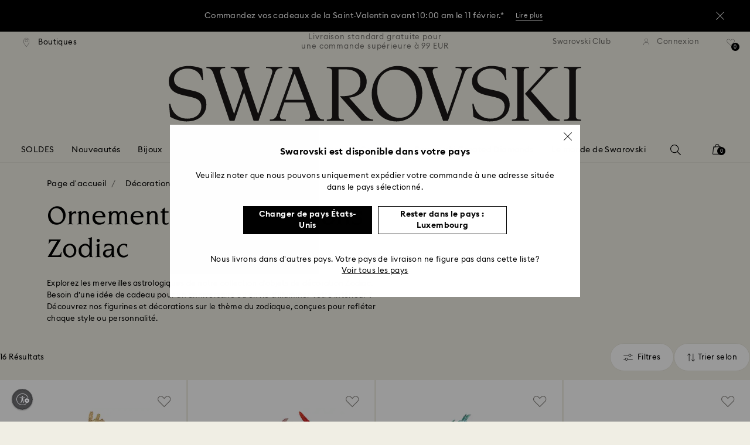

--- FILE ---
content_type: text/html;charset=UTF-8
request_url: https://www.swarovski.com/fr-LU/c-040303/Categories/Decorations/Figurines/Zodiaque/
body_size: 55355
content:
<!DOCTYPE html>
<html lang="fr-LU">
<head>
  <title>Ornements et décorations Zodiac | Swarovski</title>

  <link href="https://c.riskified.com" rel="preconnect" crossorigin>
  <link href="https://integration.algorecs.com" rel="preconnect" crossorigin>
  <link href="https://asset.swarovski.com" rel="preconnect">
  <link href="https://beacon.riskified.com" rel="preconnect">
  <link href="https://img.riskified.com" rel="preconnect">
  <link href="https://sst.swarovski.com" rel="preconnect">
  <link href="https://media.algorecs.com/rrserver/js/2.1/p13n.js" rel="preconnect">
  <link href="https://eu4-live.inside-graph.com" rel="preconnect">
  <link href="https://ct.pinterest.com" rel="preconnect">
  <link href="https://app.usercentrics.eu/browser-ui/3.55.0" rel="preconnect">
  <link href="https://pagead2.googlesyndication.com" rel="preconnect">
  <link rel="shortcut icon" type="image/x-icon" media="all" href="/_ui/responsive/common/images/favicon-16x16.png" sizes="16x16"/>
  <link rel="shortcut icon" type="image/x-icon" media="all" href="/_ui/responsive/common/images/favicon-32x32.png" sizes="32x32"/>
  <link rel="shortcut icon" type="image/x-icon" media="all" href="/_ui/responsive/common/images/favicon-96x96.png" sizes="96x96"/>

  <script type="application/ld+json">{"itemListElement":[{"item":{"name":"Page d'accueil","@id":"https://www.swarovski.com/fr-LU/"},"@type":"ListItem","position":1},{"item":{"name":"Décorations","@id":"https://www.swarovski.com/fr-LU/c-04/Categories/Decorations/"},"@type":"ListItem","position":2},{"item":{"name":"Figurines","@id":"https://www.swarovski.com/fr-LU/c-0403/Categories/Decorations/Figurines/"},"@type":"ListItem","position":3},{"item":{"name":"Zodiaque","@id":"https://www.swarovski.com/fr-LU/c-040303/Categories/Decorations/Figurines/Zodiaque/"},"@type":"ListItem","position":4}],"@type":"BreadcrumbList","@context":"http://schema.org"}</script>
<meta http-equiv="Content-Type" content="text/html; charset=utf-8"/>
<meta http-equiv="X-UA-Compatible" content="IE=edge">
<meta name="viewport" content="width=device-width, initial-scale=1, maximum-scale=1, user-scalable=0">

<meta name="keywords">
<meta name="description" content="&Eacute;merveillez-vous devant nos sublimes d&eacute;corations Zodiac Swarovski. Id&eacute;ales &agrave; offrir ou pour vous faire plaisir et rehausser par la m&ecirc;me occasion votre int&eacute;rieur avec go&ucirc;t.">
<meta name="robots" content="index,follow">
<meta property="og:url" content="https://www.swarovski.com/fr-LU/c-040303/Categories/Decorations/Figurines/Zodiaque/"/>
<meta property="og:type" content="product.group"/>
<meta property="og:title" content="Zodiaque par SWAROVSKI"/>
<meta property="og:description" content="Zodiaque En savoir plus"/>
<meta property="og:image" content="https://asset.swarovski.com/images/$size_360/t_swa103/b_rgb:ffffff,c_scale,dpr_auto,f_auto,w_auto/5669809_PNG/asian-symbols-dragon-swarovski-5669809.png"/>
    <meta property="og:brand" content="Swarovski"/>
<meta property="og:site_name" content="Swarovski"/>










  
    
  
  
    
  
  
    
  
  
    
  
  
    
  
  
    
  
  
    
  
  
    
  





  
    
      
        

        
          <link rel="preload" as="image"
                imagesrcset="https://asset.swarovski.com/images/$size_1200/t_swa103/b_rgb:ffffff,c_scale,dpr_1.0,f_auto,w_186/5669809_PNG/asian-symbols-dragon-swarovski-5669809.png 1x, https://asset.swarovski.com/images/$size_1200/t_swa103/b_rgb:ffffff,c_scale,dpr_2.0,f_auto,w_186/5669809_PNG/asian-symbols-dragon-swarovski-5669809.png 2x,
                                  https://asset.swarovski.com/images/$size_1200/t_swa103/b_rgb:ffffff,c_scale,dpr_3.0,f_auto,w_186/5669809_PNG/asian-symbols-dragon-swarovski-5669809.png 3x"
                media="(max-width: 759px)">
        
      

    
    
      <link rel="preload" as="image"
            imagesrcset="https://asset.swarovski.com/images/$size_1200/t_swa103/b_rgb:ffffff,c_scale,dpr_1.0,f_auto,w_510/5669809_PNG/asian-symbols-dragon-swarovski-5669809.png 1x, https://asset.swarovski.com/images/$size_1200/t_swa103/b_rgb:ffffff,c_scale,dpr_2.0,f_auto,w_510/5669809_PNG/asian-symbols-dragon-swarovski-5669809.png 2x,
                          https://asset.swarovski.com/images/$size_1200/t_swa103/b_rgb:ffffff,c_scale,dpr_3.0,f_auto,w_510/5669809_PNG/asian-symbols-dragon-swarovski-5669809.png 3x"
            media="(min-width: 759.1px) and (max-width: 1024px)">
    
    
      <link rel="preload" as="image"
            imagesrcset="https://asset.swarovski.com/images/$size_1200/t_swa103/b_rgb:ffffff,c_scale,dpr_1.0,f_auto,w_360/5669809_PNG/asian-symbols-dragon-swarovski-5669809.png 1x, https://asset.swarovski.com/images/$size_1200/t_swa103/b_rgb:ffffff,c_scale,dpr_2.0,f_auto,w_360/5669809_PNG/asian-symbols-dragon-swarovski-5669809.png 2x,
                          https://asset.swarovski.com/images/$size_1200/t_swa103/b_rgb:ffffff,c_scale,dpr_3.0,f_auto,w_360/5669809_PNG/asian-symbols-dragon-swarovski-5669809.png 3x"
            media="(min-width: 1024.1px) and (max-width: 1449px)">
    
    
      <link rel="preload" as="image"
            imagesrcset="https://asset.swarovski.com/images/$size_1200/t_swa103/b_rgb:ffffff,c_scale,dpr_1.0,f_auto,w_360/5669809_PNG/asian-symbols-dragon-swarovski-5669809.png 1x, https://asset.swarovski.com/images/$size_1200/t_swa103/b_rgb:ffffff,c_scale,dpr_2.0,f_auto,w_360/5669809_PNG/asian-symbols-dragon-swarovski-5669809.png 2x,
                          https://asset.swarovski.com/images/$size_1200/t_swa103/b_rgb:ffffff,c_scale,dpr_3.0,f_auto,w_360/5669809_PNG/asian-symbols-dragon-swarovski-5669809.png 3x"
            media="(min-width: 1449.1px)">
    
  
  

<script type="text/javascript">

  /* Polyfill for HTMLCollection.forEach()
   * used when selecting elements by class name or tag name, as that returns an HTMLCollection instead of NodeList
  */
  if (window.HTMLCollection && !HTMLCollection.prototype.forEach) {
    HTMLCollection.prototype.forEach = Array.prototype.forEach;
  }

  /*<![CDATA[*/
  
  var ACC = {
    env: {},
    config: {
      blockUI: {},
      feature: {}
    },
    payment: {},
    loginOverlay: {},
    contactForm: {},
    spinner: {}
  };
  ACC.env.currentBaseStore = "LU";
  ACC.env.defaultCurrency = "EUR";
  ACC.env.currencyNoOfDigits = 2;
  ACC.env.currentSite = "LU";
  ACC.env.previewModeEnabled = false;
  ACC.env.currentLanguage = "fr";
  ACC.env.smarteditPreviewMode = false; //if true -> we are in the SmartEdit context
  ACC.payment.googlePayEnvironment = "";
  ACC.payment.gatewayMerchantId = "";
  ACC.payment.googleMerchantName = "";
  ACC.payment.googleMerchantId = "";
  ACC.payment.googleAllowedNetworks = "";
  ACC.config.baseUrl = "https://www.swarovski.com";
  ACC.config.wro4jEnabled = true;
  ACC.config.adyenWebComponentSDKUpgradeEnabled = 
  ACC.config.resourceVersion = "20260127-0537";
  ACC.config.isProductDetail = false;
  ACC.config.isCheckout = false;
  ACC.config.cartContainsScsNewOrRenewEntries = 
  ACC.config.isCartPage = false;
  ACC.config.isContactPage = false;
  ACC.config.isAccountPage = false;
  ACC.config.isLoginPage = false;
  ACC.config.isWishlistPage = false;
  ACC.config.isEnrichmentPage = false;
  ACC.config.feature.preloadRecaptchaOnLoginPage = false;
  ACC.config.feature.noPriceBaseStore = false;
  ACC.config.feature.checkoutStep2NewDesignEnabled = true;
  ACC.config.feature.plpAutomatedProductsLoadEnabled = false;
  ACC.config.richRelevanceDomain = '.algorecs.com';
  ACC.config.feature.trackingRefactorEnabled = false;
  ACC.config.feature.globalRegexCheckFeatureEnabled = false;
  ACC.config.feature.fixPriceSliderFacetHighPriceEnabled = false;
  ACC.config.feature.showCaratesinPLPTilesEnabled = true;

  
  ACC.env.searchLocale = "fr_FR";
  

  ACC.config.contextPath = "";
  // SWATBD: this needs to be checked when we request /di-DE/ we get /en-AA/ (which forces various hacks in JS like in global.js for country change
  ACC.config.encodedContextPath = "/fr-LU";
  ACC.config.commonResourcePath = "/_ui/responsive/common";
  ACC.config.themeResourcePath = "/_ui/responsive/theme-swarovski";
  ACC.config.siteResourcePath = "/_ui/responsive/site-LU";
  ACC.config.rootPath = "/_ui/responsive";
  ACC.config.pwaEnabled = false;
  ACC.config.storeSuggestionsEnabled = false;
  ACC.pwdStrengthVeryWeak = 'Très faible';
  
  ACC.pwdStrengthWeak = 'Faible';
  ACC.pwdStrengthMedium = 'M';
  ACC.pwdStrengthStrong = 'Fort';
  ACC.pwdStrengthVeryStrong = 'Très fort';
  ACC.pwdStrengthUnsafePwd = 'Le mot de passe choisi n’est pas sûr !';
  ACC.pwdStrengthTooShortPwd = 'Trop court';
  ACC.pwdStrengthMinCharText = 'La longueur minimum est de %d caractères';
  ACC.accessibilityLoading = 'chargement...';
  ACC.accessibilityStoresLoaded = 'Liste des boutiques.';
  ACC.loadingAnimationAltText = 'Chargement de l’animation';
  ACC.serversideAjaxErrorText = ' Une erreur inattendue s’est produite, veuillez réessayer ultérieurement.';
  ACC.checkoutGenericErrorText = ' Une erreur inattendue est survenue. Veuillez réessayer.';
  ACC.config.googleApiKey = "";
  
  ACC.config.googleApiBusinessKey = "";
  ACC.config.googleApiVersion = "";
  
  ACC.config.googleMapsUrl = "";
  ACC.config.locationIQApiKey = "";
  ACC.config.locationIQMapsUrl = "";
  ACC.config.locationIQMapsStyleUrl = "";
  ACC.config.locationIQLayersUrl = "";
  ACC.config.locationIQLayersStyleUrl = "";
  ACC.config.locationIQLangUrl = "";
  ACC.config.locationIQGeocoderUrl = "";
  ACC.config.locationIQTurfUrl = "";

  ACC.config.regionDataUrl = '/fr-LU/region_data/regions/' + ACC.env.currentBaseStore;
  ACC.config.legacyEmailRegexp = '^(?=.{0,255}$)([a-zA-Z0-9.!#$%&\'*+\/=?^_`{|}~-]{1,64}|\"(?:[\\x01-\\x08\\x0b\\x0c\\x0e-\\x1f\\x21\\x23-\\x5b\\x5d-\\x7f]|\\\\[\\x01-\\x09\\x0b\\x0c\\x0e-\\x7f]){1,62}\")@[a-zA-Z0-9](?:[a-zA-Z0-9-]{0,61}[a-zA-Z0-9])?(?:\\.[a-zA-Z0-9](?:[a-zA-Z0-9-]{0,61}[a-zA-Z0-9])?){1,126}$';
  ACC.config.emailRegexp = '^(?=.{0,255}$)(?=.{0,64}@)(?:(?!^\\.)(?!.*\\.@)(?!.*\\.\\.)[a-zA-Z0-9!#.$%&\'*+\/=?^_\u2018{|}~-]+|\"(?:[\\x01-\\x08\\x0b\\x0c\\x0e-\\x1f\\x21\\x23-\\x5b\\x5d-\\x7f]|\\\\[\\x01-\\x09\\x0b\\x0c\\x0e-\\x7f]){1,62}\")@(?!-)(?!.*\\.-)(?!.*-\\.)(?:[a-zA-Z0-9-]{1,61}\\.){1,126}(?=[a-zA-Z0-9-]*[a-zA-Z][a-zA-Z0-9-]*$)[a-zA-Z0-9](?:[a-zA-Z0-9-]{0,61}[a-zA-Z0-9])?$';
  ACC.config.nameRegexp = '(?=^[. \\u3000\'\\-a-zA-Z\\u00C0-\\u00D6\\u00D8-\\u00F6\\u00F8-\\u02B8\\u0370-\\u03FF\\u1F00-\\u1FFF\\u0400-\\u052F\\u1C80-\\u1C8F\\u2DE0-\\u2DFF\\uA640-\\uA69F\\u4E00-\\u9FFF\\u3400-\\u4DBF\\u3040-\\u30FF\\uF900-\\uFAFF\\uFF66-\\uFF9F\\u1100-\\u11FF\\u3130-\\u318F\\uA960-\\uA97F\\uAC00-\\uD7FF\\u3005\\u3006\\u3024\\u3029\\u3031-\\u3035\\u0E00-\\u0E7F]*$)^((?:^$)|(?:^.*[a-zA-Z\\u00C0-\\u00D6\\u00D8-\\u00F6\\u00F8-\\u02B8\\u0370-\\u03FF\\u1F00-\\u1FFF\\u0400-\\u052F\\u1C80-\\u1C8F\\u2DE0-\\u2DFF\\uA640-\\uA69F]{2}.*$)|(?:^.*[^a-zA-Z\\u00C0-\\u00D6\\u00D8-\\u00F6\\u00F8-\\u02B8\\u0370-\\u03FF\\u1F00-\\u1FFF\\u0400-\\u052F\\u1C80-\\u1C8F\\u2DE0-\\u2DFF\\uA640-\\uA69F. \\u3000\'\\-].*$))$';

  ACC.config.phoneNumberRegexp = '';

  
  ACC.config.richRelevanceApiKey = "257364ecf2e5f8e6";
  ACC.config.richRelevanceApiClientKey = "be116e19c09d0633";
  ACC.config.richRelevanceEnviroment = "recs";
  ACC.config.richRelevanceRegion = "LU-fr";
  ACC.config.richRelevanceTimeOut = "2000";
  ACC.config.richRelevanceProductAdditionalInfoUrl = '/fr-LU/product-recommendation-additional-info/';
  ACC.config.richRelevanceOptOutCountries = "AT,BE,BG,CY,CZ,DE,DK,EE,ES,FI,FR,GB,GR,HR,HU,IE,IT,LT,LU,LV,MT,NL,PL,PT,RO,SE,SI,SK,CH,IS,NO";
  ACC.config.richRelevanceUserCentricsKey = "AKhz3l5wf";
  ACC.config.richRelevanceConsentKey = "uc_rr";
  ACC.config.richRelevanceServiceId = "AKhz3l5wf";
  ACC.config.richRelevanceContentPersonalizationApiClientKey = "9c52086d4c3bcd7f";
  
  ACC.config.threeDS2PollingTime = "2000";

  
  ACC.config.affiliateTrackingUrlParameter = "nsctrid";

  ACC.loginOverlay.header = 'Veuillez vous connecter';
  ACC.loginOverlay.url = '/fr-LU/login/ajax';
  ACC.config.newsletterpopupURL = '/fr-LU/newsletterpopup';
  ACC.config.newsletterpopupCookieMaxAge = '30';
  ACC.config.newsletterCustomerSubscribed = false;
  ACC.config.newsletterpopupActive = true;
  ACC.config.newsletterpopupExcludedURI = false;
  ACC.config.newsletterCookieName = 'newsletterpopup-' + 'fr';
  ACC.config.signupclubregisterpopupURL = ACC.config.encodedContextPath + '/cart/signupclubregisterpopup';
  ACC.config.signupclubwelcomevoucherpopupURL = ACC.config.encodedContextPath + '/cart/signupclubwelcomevoucherpopup';
  ACC.config.isSCEnabled = true; //if true -> we are in Swarovski Club context
  ACC.spinner = {
    timeout: 5
  };

  ACC.config.isQRCodeRegistrationFlow = false;

  ACC.config.csrfTokenTimeoutMs = 600000;
  ACC.config.blockUI.coolOffMillis = 30000;
  ACC.config.flyoutShowMillis = 2000;
  ACC.config.showFlyout = false;

  ACC.config.recaptchaSiteKey = '6LcqA_kUAAAAAM_cd3B7yfo2Lky-zgrl0tycIycb';
  ACC.config.recaptchaEnabled = true;

  ACC.config.mobilePhoneNumberRegistrationEnabled = false;


  ACC.scMembershipNotValidMessage= 'Veuillez saisir un numéro de membre valide';
  ACC.usernameMandatoryEmailMessage = 'Veuillez saisir l\'adresse e-mail';
  ACC.usernameMandatoryEmailOrPhoneMessage = 'Enter email address or phone number';
  ACC.usernameInvalidEmailOrPhoneMessage = 'Invalid email address or phone number (use +\/00 with country prefix)';
  ACC.usernameInvalidEmailMessage = 'Adresse e-mail invalide';
  ACC.passwordMandatoryMessage = 'Veuillez saisir un mot de passe.';
  ACC.passwordInvalidMessage = 'The password does not meet our password policy, please enter a 7 character long password containing at least one number and an uppercase letter.';
  ACC.termsAndConditionsGeneralInvalidMessage = 'If you don’t agree our Privacy Policy and cross-border transfer, we cannot provide you with register, order and consultancy and related service, but you can check and browse part of our information.';
  ACC.rr_carouselAriaLabelNext = 'Suivant';
  ACC.rr_carouselAriaLabelPrev = 'Précédent';
  ACC.paymentTimeoutMessage = 'Unfortunately your payment request has timed out. Please try again.';
  ACC.fiscalCodeEmptyMessage = 'Fiscal code is empty.';
  ACC.altConfirmationMessage = 'confirmation';
  ACC.altErrorMessage = 'error';
  ACC.corporateGiftAddedToList = '{0} cadeau(x) ajouté(s) à ma liste';
  ACC.corporateGiftsAddedToList = '{0} cadeau(x) ajouté(s) à ma liste';
  ACC.corporategiftWishProductAddMsg = 'Ajouter à ma liste de cadeaux d\'affaires';
  ACC.corporategiftWishProductRemoveMsg = 'Supprimer de ma liste de cadeaux d\'affaires';
  ACC.config.anonymousWishlistMaxItems = 20;
  ACC.config.corporateWishlistMaxItems = 20;

  ACC.passwordExceededMaxLengthMessage = 'Le mot de passe doit contenir moins de 65 caractères';
  ACC.passwordMaxLength = 64

  ACC.config.customerAutoLookupMaxAttempts = 
  ACC.config.customerAutoLookupDelay = 

  ACC.giftOccasionUpdatedSuccessfullyMsg = 'Vous venez de mettre à jour votre\/vos rappels d’occasion(s) à célébrer';
  ACC.giftOccasionErrorDuringUpdateMsg = 'Une erreur s’est produite Veuillez réessayer.';

  ACC.creditCardOverlayEditCardHeadlineMsg = 'Modifier la carte de crédit';
  ACC.creditCardOverlayNewCardHeadlineMsg = 'Ajouter une nouvelle carte de crédit';

  ACC.config.mergeGiftCardsErrorGeneral = 'Fusion impossible : Seules les cartes du même pays sont éligibles, et les cartes Kristallwelten sont exclues. Les cartes exclues de cette fusion restent valides et peuvent être utilisées séparément.';
  ACC.config.mergeGiftCardsErrorDuplicate = 'Cher client, vous avez saisi deux fois le même numéro de carte-cadeau. Veuillez fournir deux numéros de carte-cadeau différents.';
  ACC.config.mergeGiftCardsErrorMaxBalance = 'Les cartes cadeaux ne peuvent pas être fusionnées. La valeur combinée dépasse le maximum autorisé dans votre pays. Veuillez les utiliser séparément.';

  ACC.config.cartIntegrationTrustedOrigins = 'https://www.swarovski.com';

  ACC.config.emojiPatternCheck = '\(\?\!\[\.#\,/@\+\-\]\)[\\p\{Emoji_Presentation\}\\p\{P\}\\p\{S\}]';
  ACC.config.recaptchaChallengeAnswered = '';
  ACC.config.plpDesktopFacetsMobileFirstEnabled = true;

  
  /*]]>*/
</script>
<script type="text/javascript">
  /*<![CDATA[*/
  ACC.addons = {};	//JS holder for addons properties

  
  ACC.addons.chineseproductsharingaddon = [];
  
  ACC.addons.swathirdpartystoreaddon = [];
  
  ACC.addons.omnistorefrontaddon = [];
  
  ACC.addons.smarteditaddon = [];
  
  ACC.addons.crstorefrontaddon = [];
  
  ACC.addons.scstorefrontaddon = [];
  
  ACC.addons.ccstorefrontaddon = [];
  
  ACC.addons.slstorefrontaddon = [];
  
  ACC.addons.scsstorefrontaddon = [];
  
  /*]]>*/
</script>
<link  rel="preload" href="/_ui/responsive/common/js/acc.dynamicutils.js?v=20260127-0537" as="script"/>

  <script type="text/javascript">

  function getCookieValue(cookieName) {
    var regex = new RegExp('[; ]' + cookieName + '=([^\\s;]*)');
    var matches = (' ' + document.cookie).match(regex);
    if (matches === null) {
      return;
    }
    var cookieValue = matches[1];
    if (cookieName && cookieValue) {
      if (cookieValue[0] === "\"" && cookieValue[cookieValue.length - 1] === "\"") {
        cookieValue = cookieValue.substr(1, cookieValue.length - 2)
      }
      return cookieValue;
    }
    return '';
  }

  var dataLayer = window.dataLayer = window.dataLayer || [];
  
  var eventData = {
                      'sessionID': getCookieValue("sessionSAPTrackingId"),
                      'riskifiedShopDomain': 'www.swarovski.com',
                      'hybrisSegments': '[SS_AB_400_V1]',
                      'randomPageId': Math.round(Math.random()*10000000000).toString(),
                      
                      'fpid': "",
                      'abSeed':"54731432655",
                    };
  
  dataLayer.push(eventData);
</script>

<script type="text/javascript">
    var trackingData =
      {"pageTitle":"Ornements et décorations Zodiac | Swarovski","pageType":"Product List","shopDomain":"www.swarovski.com","siteCountryCode":"LU","siteCurrency":"EUR","templateName":"Product List Page Template 2","pageId":"PLP_0403_Characters","pageName":"PLP_0403_Characters","pageLabel":""};

    
    trackingData.userId = getCookieValue("sessionGoogleTagManager");
    dataLayer.push(trackingData);
  </script>
<script>(function(w, d, s, l, i, u) {
  w[l] = w[l] || [];
  w[l].push({ event: 'cust.gtmUrl', 'gtmLoadUrl': u });
  w[l].push({
    'gtm.start':
      new Date().getTime(), event: 'gtm.js'
  });
  var f = d.getElementsByTagName(s)[0],
    j = d.createElement(s), dl = l != 'dataLayer' ? '&l=' + l : '';
  j.async = true;
  j.src =
    u+ '?id=' + i + dl;
  f.parentNode.insertBefore(j, f);
})(window, document, 'script', 'dataLayer', 'GTM-MR2JS5', 'https://sst.swarovski.com/gtm.js');</script>
<script type="text/javascript">

  function getCookieValue(cookieName) {
    var regex = new RegExp('[; ]' + cookieName + '=([^\\s;]*)');
    var matches = (' ' + document.cookie).match(regex);
    var cookieValue = matches[1];
    if (cookieName && cookieValue) {
      if (cookieValue[0] === "\"" && cookieValue[cookieValue.length - 1] === "\"") {
        cookieValue = cookieValue.substr(1, cookieValue.length - 2)
      }
      return cookieValue.toUpperCase();
    }
    return '';
  }

  function powerFrontAddToCart() {
    
    if (typeof window._insideUpdateView === "function") {
      window._insideUpdateView();
    }

    
    _insideData = {"addCart":{"name":"","category":"","sku":"","price":"","qty":"","itemurl":"https://www.swarovski.com","img":""}}
  }

  

  var _insideData =
    {"website":{"country":"LU","currency":"EUR","language":"fr"},"page":{"name":"PLP_0403_Characters","type":"Product List"}}
    _insideData.user = { "id": getCookieValue("sessionGoogleTagManager")};
</script>
<link rel="canonical" href="https://www.swarovski.com/fr-LU/c-040303/Categories/Decorations/Figurines/Zodiaque/"/>
  <link rel="preload" as="style" type="text/css" media="all" href="/_ui/responsive/theme-swarovski/css2/header.css?v=20260127-0537"/>
<link rel="preload" as="style" href="/wro/all_productlist_css2.css?v=20260127-0537"/>
      <style>

  

  @font-face {
    font-family: 'ITCNovareseMed';
    font-style: normal;
    font-weight: 400;
    font-display: swap;
    src:
      local('ITCNovareseMed'),
      url('/_ui/responsive/common/fonts/SwarovskiITCNovarese-Medium-Cyrillic.woff2?v=20260127-0537') format('woff2'),
      url('/_ui/responsive/common/fonts/SwarovskiITCNovarese-Medium-Cyrillic.woff?v=20260127-0537') format('woff'),
      url('/_ui/responsive/common/fonts/SwarovskiITCNovarese-Medium-Cyrillic.ttf?v=20260127-0537') format('truetype');
    unicode-range: U+0400-045F;
  }

  @font-face {
    font-family: 'ITCNovareseBook';
    font-style: normal;
    font-weight: 400;
    font-display: swap;
    src:
      local('ITCNovareseBook'),
      url('/_ui/responsive/common/fonts/SwarovskiITCNovarese-Book-Cyrillic.woff2?v=20260127-0537') format('woff2'),
      url('/_ui/responsive/common/fonts/SwarovskiITCNovarese-Book-Cyrillic.woff?v=20260127-0537') format('woff'),
      url('/_ui/responsive/common/fonts/SwarovskiITCNovarese-Book-Cyrillic.ttf?v=20260127-0537') format('truetype');
    unicode-range: U+0400-045F;
  }

  @font-face {
    font-family: 'EuclidIgnited';
    font-style: normal;
    font-weight: 400;
    font-display: swap;
    src:
      local('EuclidIgnited'),
      url('/_ui/responsive/common/fonts/SwarovskiEuclidIgnited-Regular-Cyrillic.woff2?v=20260127-0537') format('woff2'),
      url('/_ui/responsive/common/fonts/SwarovskiEuclidIgnited-Regular-Cyrillic.woff?v=20260127-0537') format('woff'),
      url('/_ui/responsive/common/fonts/SwarovskiEuclidIgnited-Regular-Cyrillic.ttf?v=20260127-0537') format('truetype');
    unicode-range: U+0400-045F;
  }

  @font-face {
    font-family: 'EuclidIgnitedSemiBold';
    font-style: normal;
    font-weight: 400;
    font-display: swap;
    src:
      local('EuclidIgnitedSemiBold'),
      url('/_ui/responsive/common/fonts/SwarovskiEuclidIgnited-Semibold-Cyrillic.woff2?v=20260127-0537') format('woff2'),
      url('/_ui/responsive/common/fonts/SwarovskiEuclidIgnited-Semibold-Cyrillic.woff?v=20260127-0537') format('woff'),
      url('/_ui/responsive/common/fonts/SwarovskiEuclidIgnited-Semibold-Cyrillic.ttf?v=20260127-0537') format('truetype');
    unicode-range: U+0400-045F;
  }

  

  @font-face {
    font-family: 'ITCNovareseMed';
    font-style: normal;
    font-weight: 400;
    font-display: swap;
    src:
      local('ITCNovareseMed'),
      url('/_ui/responsive/common/fonts/SwarovskiITCNovarese-Medium-LatinAB.woff2?v=20260127-0537') format('woff2'),
      url('/_ui/responsive/common/fonts/SwarovskiITCNovarese-Medium-LatinAB.woff?v=20260127-0537') format('woff'),
      url('/_ui/responsive/common/fonts/SwarovskiITCNovarese-Medium-LatinAB.ttf?v=20260127-0537') format('truetype');
    unicode-range: U+0100-017F,U+0180-024F;
  }

  @font-face {
    font-family: 'ITCNovareseBook';
    font-style: normal;
    font-weight: 400;
    font-display: swap;
    src:
      local('ITCNovareseBook'),
      url('/_ui/responsive/common/fonts/SwarovskiITCNovarese-Book-LatinAB.woff2?v=20260127-0537') format('woff2'),
      url('/_ui/responsive/common/fonts/SwarovskiITCNovarese-Book-LatinAB.woff?v=20260127-0537') format('woff'),
      url('/_ui/responsive/common/fonts/SwarovskiITCNovarese-Book-LatinAB.ttf?v=20260127-0537') format('truetype');
    unicode-range: U+0100-017F,U+0180-024F;
  }

  @font-face {
    font-family: 'EuclidIgnited';
    font-style: normal;
    font-weight: 400;
    font-display: swap;
    src:
      local('EuclidIgnited'),
      url('/_ui/responsive/common/fonts/SwarovskiEuclidIgnited-Regular-LatinAB.woff2?v=20260127-0537') format('woff2'),
      url('/_ui/responsive/common/fonts/SwarovskiEuclidIgnited-Regular-LatinAB.woff?v=20260127-0537') format('woff'),
      url('/_ui/responsive/common/fonts/SwarovskiEuclidIgnited-Regular-LatinAB.ttf?v=20260127-0537') format('truetype');
    unicode-range: U+0100-017F,U+0180-024F;
  }

  @font-face {
    font-family: 'EuclidIgnitedSemiBold';
    font-style: normal;
    font-weight: 400;
    font-display: swap;
    src:
      local('EuclidIgnitedSemiBold'),
      url('/_ui/responsive/common/fonts/SwarovskiEuclidIgnited-Semibold-LatinAB.woff2?v=20260127-0537') format('woff2'),
      url('/_ui/responsive/common/fonts/SwarovskiEuclidIgnited-Semibold-LatinAB.woff?v=20260127-0537') format('woff'),
      url('/_ui/responsive/common/fonts/SwarovskiEuclidIgnited-Semibold-LatinAB.ttf?v=20260127-0537') format('truetype');
    unicode-range: U+0100-017F,U+0180-024F;
  }

  

  @font-face {
    font-family: 'ITCNovareseMed';
    font-style: normal;
    font-weight: 400;
    font-display: swap;
    src:
      local('ITCNovareseMed'),
      url('/_ui/responsive/common/fonts/SwarovskiITCNovarese-Medium-Basic.woff2?v=20260127-0537') format('woff2'),
      url('/_ui/responsive/common/fonts/SwarovskiITCNovarese-Medium-Basic.woff?v=20260127-0537') format('woff'),
      url('/_ui/responsive/common/fonts/SwarovskiITCNovarese-Medium-Basic.ttf?v=20260127-0537') format('truetype');
    unicode-range: U+0000-007F,U+00A0-00FF,U+020AC,U+20BD,U+20BA,U+20A9;
  }

  @font-face {
    font-family: 'ITCNovareseBook';
    font-style: normal;
    font-weight: 400;
    font-display: swap;
    src:
      local('ITCNovareseBook'),
      url('/_ui/responsive/common/fonts/SwarovskiITCNovarese-Book-Basic.woff2?v=20260127-0537') format('woff2'),
      url('/_ui/responsive/common/fonts/SwarovskiITCNovarese-Book-Basic.woff?v=20260127-0537') format('woff'),
      url('/_ui/responsive/common/fonts/SwarovskiITCNovarese-Book-Basic.ttf?v=20260127-0537') format('truetype');
    unicode-range: U+0000-007F,U+00A0-00FF,U+020AC,U+20BD,U+20BA,U+20A9;
  }

  @font-face {
    font-family: 'EuclidIgnited';
    font-style: normal;
    font-weight: 400;
    font-display: swap;
    src:
      local('EuclidIgnited'),
      url('/_ui/responsive/common/fonts/SwarovskiEuclidIgnited-Regular-Basic.woff2?v=20260127-0537') format('woff2'),
      url('/_ui/responsive/common/fonts/SwarovskiEuclidIgnited-Regular-Basic.woff?v=20260127-0537') format('woff'),
      url('/_ui/responsive/common/fonts/SwarovskiEuclidIgnited-Regular-Basic.ttf?v=20260127-0537') format('truetype');
    unicode-range: U+0000-007F,U+00A0-00FF,U+020AC,U+20BD,U+20BA,U+20A9;
  }

  @font-face {
    font-family: 'EuclidIgnitedSemiBold';
    font-style: normal;
    font-weight: 400;
    font-display: swap;
    src:
      local('EuclidIgnitedSemiBold'),
      url('/_ui/responsive/common/fonts/SwarovskiEuclidIgnited-Semibold-Basic.woff2?v=20260127-0537') format('woff2'),
      url('/_ui/responsive/common/fonts/SwarovskiEuclidIgnited-Semibold-Basic.woff?v=20260127-0537') format('woff'),
      url('/_ui/responsive/common/fonts/SwarovskiEuclidIgnited-Semibold-Basic.ttf?v=20260127-0537') format('truetype');
    unicode-range: U+0000-007F,U+00A0-00FF,U+020AC,U+20BD,U+20BA,U+20A9;
  }

  

  @font-face {
    font-family: 'ITCNovareseMed';
    font-style: normal;
    font-weight: 400;
    font-display: swap;
    src:
      local('ITCNovareseMed'),
      url('/_ui/responsive/common/fonts/SwarovskiITCNovarese-Medium-Greek.woff2?v=20260127-0537') format('woff2'),
      url('/_ui/responsive/common/fonts/SwarovskiITCNovarese-Medium-Greek.woff?v=20260127-0537') format('woff'),
      url('/_ui/responsive/common/fonts/SwarovskiITCNovarese-Medium-Greek.ttf?v=20260127-0537') format('truetype');
    unicode-range: U+0370-03FF;
  }

  @font-face {
    font-family: 'ITCNovareseBook';
    font-style: normal;
    font-weight: 400;
    font-display: swap;
    src:
      local('ITCNovareseBook'),
      url('/_ui/responsive/common/fonts/SwarovskiITCNovarese-Book-Greek.woff2?v=20260127-0537') format('woff2'),
      url('/_ui/responsive/common/fonts/SwarovskiITCNovarese-Book-Greek.woff?v=20260127-0537') format('woff'),
      url('/_ui/responsive/common/fonts/SwarovskiITCNovarese-Book-Greek.ttf?v=20260127-0537') format('truetype');
    unicode-range: U+0370-03FF;
  }

  @font-face {
    font-family: 'EuclidIgnited';
    font-style: normal;
    font-weight: 400;
    font-display: swap;
    src:
      local('EuclidIgnited'),
      url('/_ui/responsive/common/fonts/SwarovskiEuclidIgnited-Regular-Greek.woff2?v=20260127-0537') format('woff2'),
      url('/_ui/responsive/common/fonts/SwarovskiEuclidIgnited-Regular-Greek.woff?v=20260127-0537') format('woff'),
      url('/_ui/responsive/common/fonts/SwarovskiEuclidIgnited-Regular-Greek.ttf?v=20260127-0537') format('truetype');
    unicode-range: U+0370-03FF;
  }

  @font-face {
    font-family: 'EuclidIgnitedSemiBold';
    font-style: normal;
    font-weight: 400;
    font-display: swap;
    src:
      local('EuclidIgnitedSemiBold'),
      url('/_ui/responsive/common/fonts/SwarovskiEuclidIgnited-Semibold-Greek.woff2?v=20260127-0537') format('woff2'),
      url('/_ui/responsive/common/fonts/SwarovskiEuclidIgnited-Semibold-Greek.woff?v=20260127-0537') format('woff'),
      url('/_ui/responsive/common/fonts/SwarovskiEuclidIgnited-Semibold-Greek.ttf?v=20260127-0537') format('truetype');
    unicode-range: U+0370-03FF;
  }

  </style>

<link rel="stylesheet" type="text/css" media="all" href="/wro/all_productlist_css2.css?v=20260127-0537"/>
      <link rel="preload" href="/_ui/responsive/theme-swarovski/css2/forms.css?v=20260127-0537" as="style" onload="this.onload=null;this.rel='stylesheet'">
    <noscript><link rel="stylesheet" type="text/css" media="all" href="/_ui/responsive/theme-swarovski/css2/forms.css?v=20260127-0537"/></noscript>

  <link rel="stylesheet" type="text/css" media="all" href="/_ui/responsive/theme-swarovski/css2/header.css?v=20260127-0537"/>
  <link rel="preload" href="/_ui/responsive/theme-swarovski/css2/footer.css?v=20260127-0537" as="style" onload="this.onload=null;this.rel='stylesheet'">
  <noscript><link rel="stylesheet" type="text/css" media="all" href="/_ui/responsive/theme-swarovski/css2/footer.css?v=20260127-0537"/></noscript>
<link rel="preload" href="/_ui/responsive/theme-swarovski/js2/header.js?v=20260127-0537" as="script"/>
  <link rel="preload" href="/wro/all_productlist_js2.js?v=20260127-0537" as="script">
  <script type="text/javascript">
        window.requestIdleCallback = window.requestIdleCallback || function(cb) {
          var start = Date.now();
          return setTimeout(function() {
            cb({
              didTimeout: false,
              timeRemaining: function() {
                return Math.max(0, 50 - (Date.now() - start));
              }
            });
          }, 1);
        }

        window.cancelIdleCallback = window.cancelIdleCallback || function(id) {
          clearTimeout(id);
        }
      </script>
      <link rel="preload" href="/wro/algonomy_richrelevance.js?v=20260127-0537" as="script">
      <script id="usntA40start" src="https://a40.usablenet.com/pt/c/swarovski/cs-start?color=dark&size=small&position=bottom-left&breakpoint=600&mobile-color=dark&mobile-position=bottom-left&mobile-size=small&data-autohide=true" async></script>
  <script src="https://swarovski.app.baqend.com/v1/speedkit/install.js?d=production" async crossorigin="anonymous"></script>
  <script defer type="text/javascript" src="/_ui/responsive/common/js/unpkg/web-vitals-5.0.3.iife.js?v=20260127-0537"></script>
  <script type="text/javascript">
    addEventListener('DOMContentLoaded', function() {
      if (typeof webVitals !== "undefined") {
        webVitals.onCLS(ACC.tracking.pushMetricEvent);
        webVitals.onLCP(ACC.tracking.pushMetricEvent);
        webVitals.onFCP(ACC.tracking.pushMetricEvent);
        webVitals.onTTFB(ACC.tracking.pushMetricEvent);
        webVitals.onINP(ACC.tracking.pushMetricEvent);
     }
    });
  </script>

  <script type="application/ld+json" id="structuredDataScript">
    {
      "@context": "https://schema.org",
      "@type": "NewsArticle",
      "headline": "",
      "image": [
          "https://asset.swarovski.com/images/$size_610/t_swa103/b_rgb:ffffff,c_scale,dpr_auto,f_auto,w_auto/5669809_PNG/asian-symbols-dragon-swarovski-5669809.png",
          "https://asset.swarovski.com/images/$size_610/t_swa103/b_rgb:ffffff,c_scale,dpr_auto,f_auto,w_auto/5669809_PNG/asian-symbols-dragon-swarovski-5669809.png",
          "https://asset.swarovski.com/images/$size_610/t_swa103/b_rgb:ffffff,c_scale,dpr_auto,f_auto,w_auto/5669809_PNG/asian-symbols-dragon-swarovski-5669809.png",
          "https://asset.swarovski.com/images/$size_610/t_swa103/b_rgb:ffffff,c_scale,dpr_auto,f_auto,w_auto/5669809_PNG/asian-symbols-dragon-swarovski-5669809.png"
      ],
      "datePublished": "",
      "dateModified": "",
      "author": [{
          "@type": "Organization",
          "name": "Swarovski",
          "url": "https://www.swarovski.com/"
      }]
    }
</script>
</head>

<body class="page-PLP-0403-Characters pageType-CategoryPage template-pages-category-productListPage2  smartedit-page-uid-PLP_0403_Characters smartedit-page-uuid-eyJpdGVtSWQiOiJQTFBfMDQwM19DaGFyYWN0ZXJzIiwiY2F0YWxvZ0lkIjoic3dhLWdsb2JhbENvbnRlbnRDYXRhbG9nIiwiY2F0YWxvZ1ZlcnNpb24iOiJPbmxpbmUifQ== smartedit-catalog-version-uuid-swa-globalContentCatalog/Online  language-fr horizontal-overflow-hidden">

<noscript><iframe src="https://www.googletagmanager.com/ns.html?id=GTM-MR2JS5&gtm_auth=JlqSEjvBsaiwymA3HE0nJg&gtm_preview=env-2&gtm_cookies_win=x"
                  height="0" width="0" style="display:none;visibility:hidden"></iframe></noscript>


<script type="text/javascript">
  //<![CDATA[
  (function() {
    function riskifiedBeaconLoad() {
      var store_domain = 'www.swarovski.com';
      var session_id = ACC.cookie.getCookieValueFor("sessionSAPTrackingId");
      var url = ('https:' == document.location.protocol ? 'https://' : 'http://')
        + "beacon.riskified.com?shop=" + store_domain + "&sid=" + session_id;
      var s = document.createElement('script');
      s.type = 'text/javascript';
      s.async = true;
      s.src = url;
      var x = document.getElementsByTagName('script')[0];
      x.parentNode.insertBefore(s, x);
    }
    if (window.attachEvent) {
      window.attachEvent('onload', riskifiedBeaconLoad)
    } else {
      window.addEventListener('load', riskifiedBeaconLoad, false);
    }
  })();
  //]]>
</script>





  <div class="swa-top-banner-carousel js-top-banner-carousel swa-top-banner-carousel--theme-dark" style="">

      <div class="splide swa-top-banner-carousel__slider" id="topBannerSlider-TBANNER_FR-BE-NL-LU"
           data-interval="3600">
        <div class="splide__track">
          <div class="splide__list">
            <div class="splide__slide p-splide__slide swa-top-banner-carousel__slide js-expandable-top-banner" data-slide="slide-FW25_Sale_TBB_XX_Mitigation">
  <div class="swa-top-banner-carousel__main">
    <div class="swa-top-banner-carousel__header swa-labelflex-sans--default">
      <span class="swa-top-banner-carousel__header-text" data-collapsed-text="Profitez d’une réduction supplémentaire allant jusqu’à 15% sur nos articles soldés*"
            data-expended-text="Profitez d’une réduction supplémentaire allant jusqu’à 15% sur nos articles soldés*">
        Profitez d’une réduction supplémentaire allant jusqu’à 15% sur nos articles soldés*</span>
      <a href="#"
         class="swa-button swa-button--small swa-button-text-underlined  swa-button-text-underlined--white swa-top-banner-carousel__button">
        <span class="swa-button__content ">
          <span class="swa-button__text swa-text-sans--tiny">En découvrir plus</span>
        </span>
      </a>
    </div>
  </div>

  <div class="swa-top-banner-carousel__details" data-slide-content="slide-FW25_Sale_TBB_XX_Mitigation">
    <div class="swa-top-banner-carousel__subheader swa-labelflex-sans--small">-10 % supp. pour 2 pièces achetées<br>-15% supp. dès 3 pièces achetées*</br> Code: WONDER25</div>
    <div class="swa-top-banner-carousel__details-buttons">
      <a id="FW25_Sale_TBB_AU_NZ_ReadMore" href="/fr-LU/c-swa-root/Categories/f/fg-shopby/fl-outlet/fg-shopby/fl-sale/" class="swa-cms-link-component swa-cms-link-component-primary-white swa-cms-link-component--standard js-top-banner-expanded-links" aria-label="Acheter tout"><span class="swa-cms-link-component__content"><span class="swa-cms-link-component__text swa-label-sans--default">Acheter tout</span></span></a></div>
    <div class="swa-top-banner-carousel__text swa-text-sans--tiny">Conditions applicables.</div>
  </div>

</div>
<div class="splide__slide p-splide__slide swa-top-banner-carousel__slide js-expandable-top-banner" data-slide="slide-SS26_VD_Stanadard_LOD_TBB_BE-DE-NL-LU">
  <div class="swa-top-banner-carousel__main">
    <div class="swa-top-banner-carousel__header swa-labelflex-sans--default">
      <span class="swa-top-banner-carousel__header-text" data-collapsed-text="Commandez vos cadeaux de la Saint-Valentin avant 10:00 am le 11 février.*"
            data-expended-text="Pour les régions métropolitaines : commandez vos cadeaux avant le 10:00 am, 11 février pour vous assurer de les recevoir à temps pour la Saint-Valentin.*">
        Commandez vos cadeaux de la Saint-Valentin avant 10:00 am le 11 février.*</span>
      <a href="#"
         class="swa-button swa-button--small swa-button-text-underlined  swa-button-text-underlined--white swa-top-banner-carousel__button">
        <span class="swa-button__content ">
          <span class="swa-button__text swa-text-sans--tiny">Lire plus</span>
        </span>
      </a>
    </div>
  </div>

  <div class="swa-top-banner-carousel__details" data-slide-content="slide-SS26_VD_Stanadard_LOD_TBB_BE-DE-NL-LU">
    <div class="swa-top-banner-carousel__subheader swa-labelflex-sans--small"></div>
    <div class="swa-top-banner-carousel__details-buttons">
      <a id="SS23_TBANNER_VD_LOD_button-Shop-now" href="/fr-LU/c-swa-root/Categories/f/flags/fl-newin/" class="swa-cms-link-component swa-cms-link-component-primary-white swa-cms-link-component--standard js-top-banner-expanded-links" aria-label="Acheter maintenant"><span class="swa-cms-link-component__content"><span class="swa-cms-link-component__text swa-label-sans--default">Acheter maintenant</span></span></a><a id="TBANNER_LOD-CHRISTMAS_button_Discover-more" href="/fr-LU/s-gift-services/" class="swa-cms-link-component swa-cms-link-component-secondary-white swa-cms-link-component--standard js-top-banner-expanded-links" aria-label="En découvrir plus"><span class="swa-cms-link-component__content"><span class="swa-cms-link-component__text swa-label-sans--default">En découvrir plus</span></span></a></div>
    <div class="swa-top-banner-carousel__text swa-text-sans--tiny">*Délai prolongé pour les zones plus isolées.</div>
  </div>

</div></div>
        </div>
      </div>

      <div class="swa-top-banner-carousel__details-wrapper">
          </div>

      <span class="swa-top-banner-carousel__close-icon js-top-banner-carousel-close"></span>
    </div>
  <header class="swa-header  js-swa-header swa-header--solid-border ">
      







<div id="js-accesskey-box" class="sr-only" role="navigation">
  <div class="accesskey-box">
    <div class="accesskey-box__headline">
      <div class="headline headline--hl7">
        Accesskeys list
      </div>
    </div>
    <ul class="accesskey-box__unordered-list" tabindex="0">
      
        <li class="accesskey-box__list-element">
          <a class="accesskey-box__link" href="#main-navigation" accesskey="0">0 - Header</a>
        </li>
      
      <li class="accesskey-box__list-element">
        <a class="accesskey-box__link" href="#swa-main" accesskey="1">1 - Main content</a>
      </li>

      <li class="accesskey-box__list-element">
        <a class="accesskey-box__link accesskey-box__link--footer" href="#footer" accesskey="2">2 - Footer</a>
      </li>

      
        <li class="accesskey-box__list-element">
          <a class="accesskey-box__link accesskey-box__link--filter" href="#swa-filter" accesskey="3">3 - Filter</a>
        </li>
        <li class="accesskey-box__list-element">
          <a class="accesskey-box__link" href="#js-product-list" accesskey="4">4 - Search results</a>
        </li>
      
    </ul>
  </div>
</div>

<div class="yCmsContentSlot container">
<div id="SCD_MTO_CallToAction_Modification" class="content"><script>
</script></div></div>












  


  



  


<div class="swa-header__top-slot swa-label-sans--small swa-hidden-md swa-hidden-sm">

  <div class="swa-header__left">
    
      
        
      
        <div class="swa-header__left-store-locator">
<a class="swa-link js-storelocator-headerlink" href="/fr-LU/store-finder/" aria-label="Boutiques" gtm-event-module="Header"  gtm-event-type="click" gtm-event-element-type="text" gtm-event-uitext="Boutiques">
  <span class="swa-link__icon swa-link__icon--left-locator" role="img" aria-label="left-locator image"> </span>
  <span class="swa-link__item">Boutiques</span>
</a>
</div>

      
    
  </div>

  <div class="swa-header__center">
    <div class="swa-header__center-benefits">
      
        <div id="swa-benefits-bar_001" class="splide swa-benefits-bar js-swa-benefits-bar" tabindex="0">
    <div class="splide__track">
      <div class="splide__list" aria-label="Product Slider">
        <div class="splide__slide swa-benefits-bar__item">
            <div class="swa-text">
  <span class="swa-text__item-text">Livraison standard gratuite pour<br> une commande supérieure à 99 EUR</span>
  <span class="swa-text__item-text"></span>
</div></div>
        </div>
    </div>
  </div>


      
        
      
    </div>
  </div>

  <div class="swa-header__right">
    
      <div class="swa-header__right-membership">
<a class="swa-link js-swa-header-membership js-swa-membership-sc"
   href="/fr-LU/s-sclanding/"
   aria-label="Swarovski Club"
   gtm-event-module="Header"
   gtm-event-type="click"
   gtm-event-element-type="text"
   gtm-event-uitext="Swarovski Club">
  <span class="swa-link__item">Swarovski Club</span>
</a>
</div>

    
      <div class="swa-header__right-actions">
<a class="swa-link js-swa-header-login js-header-links" href="/fr-LU/login/?targetUrl=/my-account/" aria-label="Connexion" gtm-event-module="Header" gtm-event-type="click" gtm-event-element-type="text" gtm-event-uitext="Connexion">
    <span class="swa-link__icon swa-link__icon--left-login"> </span>
    <span class="swa-link__item">
      Connexion</span>
  </a>
</div>

    
      <div class="swa-header__right-logout">
<a class="swa-link swa-link--logout js-header-logout"></a>
</div>

    
      <div class="swa-header__right-wishlist">
<a href="/fr-LU/wishlist/" class="swa-link js-swa-header-wishlist" gtm-event-module="Header" gtm-event-type="click" gtm-event-element-type="icon" gtm-event-uitext="Liste cadeaux"
   data-text-content="Wish List" aria-label="Liste cadeaux"
   data-wishlistEvent="headerIconClick">
  <span class="swa-link__icon swa-link__icon--left-wishlist" role="img" aria-label="left-wishlist image"></span>
    <span class="swa-link__badge js-wishlist-count"></span>
  <span class="swa-link__item swa-hidden-lg">Liste cadeaux</span>
</a>
</div>

    
  </div>
</div>



  

  

  
    
    
  



  
  
    <div class="swa-header__middle-slot swa-header__middle-slot--default swa-hidden-md swa-hidden-sm">
      <div class="swa-header__middle-logo">
        
          <a class="swa-link swa-link--logo" href="/fr-LU/" aria-label="Swarovski">
  <img class="swa-link__image swa-link__image--logo--default js-swa-brand-logo"
       src="/_ui/responsive/theme-swarovski/images/icons/swa-brandlogo-icon.svg"
       
       alt="Swarovski"
       gtm-event-module="Header"
       gtm-event-type="click"
       gtm-event-element-type="icon"
       gtm-event-uitext="Swarovski"/>
</a>

        
      </div>
    </div>
  


<div class="swa-header__bottom-slot">
  
    





  
  
  <div class="swa-header__sticky-logo">
    
    
      <a class="swa-link swa-link--logo" href="/fr-LU/" aria-label="Swarovski">
  <img class="swa-link__image swa-link__image--logo--sticky js-swa-brand-logo"
       src="/_ui/responsive/theme-swarovski/images/icons/swa-brandlogo-icon.svg"
       
       alt="Swarovski"
       gtm-event-module="Header"
       gtm-event-type="click"
       gtm-event-element-type="icon"
       gtm-event-uitext="Swarovski"/>
</a>

    
    
  </div>
  
    
      <div class="swa-main-navigation-redesign js-swa-main-navigation swa-hidden--sm-down">
        <nav class="swa-main-navigation--level1 swa-hidden">
    <!-- Mobile Top Section -->
    <div class="swa-main-navigation__mobile-top-section js-track-navigation-close swa-hidden-lg"
         data-text-track="Close">
      <div class="swa-main-navigation__mobile-back js-main-navigation-back-global swa-label-sans--medium">
            <button type="button" class="swa-button swa-button--medium swa-button-text-black">
              <span class="swa-button__text swa-button__text-limited-width swa-label-sans--medium-strong">Back</span>
              <span class="swa-button__icon swa-button__icon--left"></span>
            </button>
          </div>
          <div class="swa-main-navigation__mobile-top-section-parent-category">
            <h3 class="swa-main-navigation__mobile-top-section-parent-category-text swa-label-sans--default-strong"></h3>
          </div>
          <a class="swa-link js-main-navigation-close swa-link--close-mobile" aria-label="Close">
            <span class="swa-link__icon swa-link__icon--close-mobile" role="img" aria-label="close-mobile image"></span>
          </a>
        </div>

    <!-- Level 1 Navigation -->
    <ul class="swa-main-navigation__level1" data-lastcolumnrgb="">
      <li class="swa-main-navigation__menu-item">
              <!-- Level 1 Entries -->
              <div data-text-track="SALE" style="" class="yCmsComponent swa-main-navigation__menu-item__link swa-navigation-sans--level1 swa-main-navigation__menu-item--next js-main-navigation-next js-navigation-tab js-track-navigation-level1">
<a id="NAV_FW25_Sale_All40Countries_Link" href="/fr-LU/s-sale/" aria-label="SOLDES"><span class="swa-cms-link-component__content">SOLDES</span></a></div><!-- Level 2 Navigation -->
              <div class="swa-main-navigation__mobile-next js-main-navigation-next swa-hidden-lg" role="img" aria-label="mobile-next image"></div>
                <nav class="swa-main-navigation--level2 swa-hidden">
                  <ul class="swa-main-navigation__level2 swa-main-navigation__level2--four-col-has-image swa-hidden-lg">
                    <!-- Mobile/Discover All Links -->
                    <li class="swa-main-navigation__menu-item swa-hidden-lg">
                            <div data-text-track="Découvrir"
                              class="yCmsComponent swa-main-navigation__menu-item__link swa-navigation-sans--level2 js-track-navigation-level2">
                              <a href="/fr-LU/s-sale/"
                                aria-label="Découvrir">
                                <span class="swa-cms-link-component__content">Découvrir</span>
                              </a>
                            </div>
                          </li>
                        <!-- Level 2 Nodes -->
                    <li class="swa-main-navigation__menu-item" data-col="1">
                            <div data-text-track="SALE > Jewelry" style="" class="yCmsComponent swa-main-navigation__menu-item__link swa-navigation-sans--level2  js-track-navigation-level2">
<a id="Nav_Sale_Jewelry_Entry_Link" href="/fr-LU/c-01/Categories/Jewelery/f/fg-shopby/fl-outlet/fg-shopby/fl-sale/" aria-label="Bijoux"><span class="swa-cms-link-component__content">Bijoux</span></a></div><!-- Level 3 Navigation -->
                              </li>
                        <li class="swa-main-navigation__menu-item" data-col="2">
                            <div data-text-track="SALE > Earrings" style="" class="yCmsComponent swa-main-navigation__menu-item__link swa-navigation-sans--level2  js-track-navigation-level2">
<a id="Nav_Sale_Earrings_Link" href="/fr-LU/c-0103/Categories/Jewelry/Earrings/f/fg-shopby/fl-outlet/fg-shopby/fl-sale/" aria-label="Boucles d´oreilles"><span class="swa-cms-link-component__content">Boucles d´oreilles</span></a></div><!-- Level 3 Navigation -->
                              </li>
                        <li class="swa-main-navigation__menu-item" data-col="3">
                            <div data-text-track="SALE > Sets " style="" class="yCmsComponent swa-main-navigation__menu-item__link swa-navigation-sans--level2  js-track-navigation-level2">
<a id="Nav_Sale_Sets_Link" href="/fr-LU/c-0105/Categories/Jewelry/Sets/f/fg-shopby/fl-outlet/fg-shopby/fl-sale/" aria-label="Parures"><span class="swa-cms-link-component__content">Parures</span></a></div><!-- Level 3 Navigation -->
                              </li>
                        <li class="swa-main-navigation__menu-item" data-col="4">
                            <div data-text-track="SALE > Accessories " style="" class="yCmsComponent swa-main-navigation__menu-item__link swa-navigation-sans--level2  js-track-navigation-level2">
<a id="Nav_Sale_Accessories_Link" href="/fr-LU/c-03/Categories/Accessories/f/fg-shopby/fl-outlet/fg-shopby/fl-sale/" aria-label="Accessoires"><span class="swa-cms-link-component__content">Accessoires</span></a></div><!-- Level 3 Navigation -->
                              </li>
                        <li class="swa-main-navigation__menu-item" data-col="1">
                            <div data-text-track="SALE > Sale Favorites " style="" class="yCmsComponent swa-main-navigation__menu-item__link swa-navigation-sans--level2  js-track-navigation-level2">
<a id="Nav_Sale_Sale-Fav_Link" href="/fr-LU/c-swa-root/Categories/f/flags/fl-sale/product-set/ps-sale-favorites/" aria-label="Must-haves en soldes"><span class="swa-cms-link-component__content">Must-haves en soldes</span></a></div><!-- Level 3 Navigation -->
                              </li>
                        <li class="swa-main-navigation__menu-item" data-col="2">
                            <div data-text-track="SALE > Rings " style="" class="yCmsComponent swa-main-navigation__menu-item__link swa-navigation-sans--level2  js-track-navigation-level2">
<a id="Nav_Sale_Rings_Link" href="/fr-LU/c-0106/Categories/Jewelry/Rings/f/fg-shopby/fl-outlet/fg-shopby/fl-sale/" aria-label="Bagues"><span class="swa-cms-link-component__content">Bagues</span></a></div><!-- Level 3 Navigation -->
                              </li>
                        <li class="swa-main-navigation__menu-item" data-col="3">
                            <div data-text-track="SALE > Watches " style="" class="yCmsComponent swa-main-navigation__menu-item__link swa-navigation-sans--level2  js-track-navigation-level2">
<a id="Nav_Sale_Watches_Link" href="/fr-LU/c-02/Categories/Watches/f/fg-shopby/fl-outlet/fg-shopby/fl-sale/" aria-label="Montres"><span class="swa-cms-link-component__content">Montres</span></a></div><!-- Level 3 Navigation -->
                              </li>
                        <li class="swa-main-navigation__menu-item" data-col="4">
                            <div data-text-track="SALE > Decorations " style="" class="yCmsComponent swa-main-navigation__menu-item__link swa-navigation-sans--level2  js-track-navigation-level2">
<a id="Nav_Sale_Decorations_Link" href="/fr-LU/c-04/Categories/Decorations/f/fg-shopby/fl-outlet/fg-shopby/fl-sale/" aria-label="Décorations"><span class="swa-cms-link-component__content">Décorations</span></a></div><!-- Level 3 Navigation -->
                              </li>
                        <li class="swa-main-navigation__menu-item" data-col="1">
                            <div data-text-track="SALE > Necklaces" style="" class="yCmsComponent swa-main-navigation__menu-item__link swa-navigation-sans--level2  js-track-navigation-level2">
<a id="Nav_Sale_Necklaces_Link" href="/fr-LU/c-0101/Categories/Jewelry/Necklaces-and-pendants/f/fg-shopby/fl-outlet/fg-shopby/fl-sale/" aria-label="Colliers"><span class="swa-cms-link-component__content">Colliers</span></a></div><!-- Level 3 Navigation -->
                              </li>
                        <li class="swa-main-navigation__menu-item" data-col="1">
                            <div data-text-track="SALE > Bracelets " style="" class="yCmsComponent swa-main-navigation__menu-item__link swa-navigation-sans--level2  js-track-navigation-level2">
<a id="Nav_Sale_Bracelets_Link" href="/fr-LU/c-0104/Categories/Jewelry/Bracelets/f/fg-shopby/fl-outlet/fg-shopby/fl-sale/" aria-label="Bracelets"><span class="swa-cms-link-component__content">Bracelets</span></a></div><!-- Level 3 Navigation -->
                              </li>
                        <!-- Teasers and Flyouts for Level 2 -->
                    <div data-text-track="" class="yCmsComponent swa-main-navigation-flyout-wrapper js-track-navigation-level2">
<div class=" swa-brand-bar"
            data-teaser-type="NTC"
            data-uid="NAVFW25_Sale_FO_All40Countries_Entry"
            data-name="NAVFW25_Sale_FO_All40Countries_Entry"
            data-creative="https://asset.swarovski.com/images/c_crop,g_xy_center,w_2782,h_3713,x_5657,y_4657/dpr_auto,f_auto,q_auto,c_lfill,w_213,h_272/swa-cms/FW_Sale_001_957_1_RET_LR/.jpg"
            >

  <div class="swa-brand-bar__item-text swa-label-sans--small-strong">
      <a data-text-content="SALE" href="/fr-LU/c-swa-root/Categories/f/fg-shopby/fl-outlet/fg-shopby/fl-sale/" class="swa-brand-bar__link">
            <div class="swa-headlines swa-headlines--left swa-headlines--brand-bar js-swa-headlines">
              <h5 class="swa-label-sans--small-strong">Soldes<br>Jusqu’à -40 % sur une sélection de pièces*</h5>
            </div>
            <span class="swa-link__icon swa-link__icon--menu-next"></span>
      </a>
    </div>
  <div class="swa-brand-bar__item-image">
      <a data-text-content="SALE" href="/fr-LU/c-swa-root/Categories/f/fg-shopby/fl-outlet/fg-shopby/fl-sale/">
        <picture >
  <!--[if IE 9]>
  <audio><![endif]-->
  <source srcset="https://asset.swarovski.com/images/c_crop,g_xy_center,w_2782,h_3713,x_5657,y_4657/dpr_1.0,f_auto,q_auto,c_lfill,w_285,h_365/swa-cms/FW_Sale_001_957_1_RET_LR/.jpg 1x, https://asset.swarovski.com/images/c_crop,g_xy_center,w_2782,h_3713,x_5657,y_4657/dpr_2.0,f_auto,q_auto,c_lfill,w_285,h_365/swa-cms/FW_Sale_001_957_1_RET_LR/.jpg 2x,
                      https://asset.swarovski.com/images/c_crop,g_xy_center,w_2782,h_3713,x_5657,y_4657/dpr_3.0,f_auto,q_auto,c_lfill,w_285,h_365/swa-cms/FW_Sale_001_957_1_RET_LR/.jpg 3x" 
                      media="(min-width: 1450px)" />
  <source srcset="https://asset.swarovski.com/images/c_crop,g_xy_center,w_2782,h_3713,x_5657,y_4657/dpr_1.0,f_auto,q_auto,c_lfill,w_213,h_272/swa-cms/FW_Sale_001_957_1_RET_LR/.jpg 1x, https://asset.swarovski.com/images/c_crop,g_xy_center,w_2782,h_3713,x_5657,y_4657/dpr_2.0,f_auto,q_auto,c_lfill,w_213,h_272/swa-cms/FW_Sale_001_957_1_RET_LR/.jpg 2x,
                      https://asset.swarovski.com/images/c_crop,g_xy_center,w_2782,h_3713,x_5657,y_4657/dpr_3.0,f_auto,q_auto,c_lfill,w_213,h_272/swa-cms/FW_Sale_001_957_1_RET_LR/.jpg 3x" 
                      media="(min-width: 1025px)" />
  <source srcset="https://asset.swarovski.com/images/c_crop,g_xy_center,w_6250,h_3520,x_5693,y_4669/dpr_1.0,f_auto,q_auto,c_lfill,w_446,h_180/swa-cms/FW_Sale_001_957_1_RET_LR/.jpg 1x, https://asset.swarovski.com/images/c_crop,g_xy_center,w_6250,h_3520,x_5693,y_4669/dpr_2.0,f_auto,q_auto,c_lfill,w_446,h_180/swa-cms/FW_Sale_001_957_1_RET_LR/.jpg 2x,
                      https://asset.swarovski.com/images/c_crop,g_xy_center,w_6250,h_3520,x_5693,y_4669/dpr_3.0,f_auto,q_auto,c_lfill,w_446,h_180/swa-cms/FW_Sale_001_957_1_RET_LR/.jpg 3x" 
                      media="(min-width: 760px)" />
  <!--[if IE 9]></audio><![endif]-->
  <img loading="lazy" srcset="https://asset.swarovski.com/images/c_crop,g_xy_center,w_6250,h_3520,x_5693,y_4669/dpr_1.0,f_auto,q_auto,c_lfill,w_315,h_180/swa-cms/FW_Sale_001_957_1_RET_LR/.jpg 1x, https://asset.swarovski.com/images/c_crop,g_xy_center,w_6250,h_3520,x_5693,y_4669/dpr_2.0,f_auto,q_auto,c_lfill,w_315,h_180/swa-cms/FW_Sale_001_957_1_RET_LR/.jpg 2x,
                      https://asset.swarovski.com/images/c_crop,g_xy_center,w_6250,h_3520,x_5693,y_4669/dpr_3.0,f_auto,q_auto,c_lfill,w_315,h_180/swa-cms/FW_Sale_001_957_1_RET_LR/.jpg 3x" src="https://asset.swarovski.com/images/c_crop,g_xy_center,w_6250,h_3520,x_5693,y_4669/dpr_auto,f_auto,q_auto,c_lfill,w_315,h_180/swa-cms/FW_Sale_001_957_1_RET_LR/.jpg"
        class="swa-brand-bar__image-teaser" alt="" title=""
        width="315" 
        height="180"
      >
    </picture>
</a>
    </div>
  </div></div></ul>
                </nav>
              </li>
          <li class="swa-main-navigation__menu-item">
              <!-- Level 1 Entries -->
              <div data-text-track="New In" style="" class="yCmsComponent swa-main-navigation__menu-item__link swa-navigation-sans--level1 swa-main-navigation__menu-item--next js-main-navigation-next js-navigation-tab js-track-navigation-level1">
<a id="navNewInLink" href="/fr-LU/c-swa-root/Categories/f/flags/fl-newin/" aria-label="Nouveautés"><span class="swa-cms-link-component__content">Nouveautés</span></a></div><!-- Level 2 Navigation -->
              <div class="swa-main-navigation__mobile-next js-main-navigation-next swa-hidden-lg" role="img" aria-label="mobile-next image"></div>
                <nav class="swa-main-navigation--level2 swa-hidden">
                  <ul class="swa-main-navigation__level2 swa-main-navigation__level2--four-col-has-image swa-hidden-lg">
                    <!-- Mobile/Discover All Links -->
                    <li class="swa-main-navigation__menu-item swa-hidden-lg">
                            <div data-text-track="Découvrir"
                              class="yCmsComponent swa-main-navigation__menu-item__link swa-navigation-sans--level2 js-track-navigation-level2">
                              <a href="/fr-LU/c-swa-root/Categories/f/flags/fl-newin/"
                                aria-label="Découvrir">
                                <span class="swa-cms-link-component__content">Découvrir</span>
                              </a>
                            </div>
                          </li>
                        <!-- Level 2 Nodes -->
                    <li class="swa-main-navigation__menu-item" data-col="1">
                            <div data-text-track="New In > Jewelry" style="" class="yCmsComponent swa-main-navigation__menu-item__link swa-navigation-sans--level2  js-track-navigation-level2">
<a id="navNewInJewelryEntry_Link" href="/fr-LU/c-01/Categories/Jewelry/f/flags/fl-newin/" aria-label="Bijoux"><span class="swa-cms-link-component__content">Bijoux</span></a></div><!-- Level 3 Navigation -->
                              </li>
                        <li class="swa-main-navigation__menu-item" data-col="2">
                            <div data-text-track="New In > Accessories" style="" class="yCmsComponent swa-main-navigation__menu-item__link swa-navigation-sans--level2  js-track-navigation-level2">
<a id="navNewInAccessoriesEntry_Link" href="/fr-LU/c-03/Categories/Accessories/f/flags/fl-newin/" aria-label="Accessoires"><span class="swa-cms-link-component__content">Accessoires</span></a></div><!-- Level 3 Navigation -->
                              </li>
                        <li class="swa-main-navigation__menu-item" data-col="3">
                            <div data-text-track="New In > Charms and Carriers" style="" class="yCmsComponent swa-main-navigation__menu-item__link swa-navigation-sans--level2  js-track-navigation-level2">
<a id="navNewInCharmsandCarriersEntry_Link" href="/fr-LU/c-0111/Categories/Jewelry/Charms-and-carriers/" aria-label="Charms and Carriers"><span class="swa-cms-link-component__content">Charms and Carriers</span></a></div><!-- Level 3 Navigation -->
                              </li>
                        <li class="swa-main-navigation__menu-item" data-col="1">
                            <div data-text-track="New In > Watches" style="" class="yCmsComponent swa-main-navigation__menu-item__link swa-navigation-sans--level2  js-track-navigation-level2">
<a id="navNewInWatchesEntry_Link" href="/fr-LU/c-02/Categories/Watches/f/flags/fl-newin/" aria-label="Montres"><span class="swa-cms-link-component__content">Montres</span></a></div><!-- Level 3 Navigation -->
                              </li>
                        <li class="swa-main-navigation__menu-item" data-col="2">
                            <div data-text-track="New In > Decorations" style="" class="yCmsComponent swa-main-navigation__menu-item__link swa-navigation-sans--level2  js-track-navigation-level2">
<a id="navNewInDecorationsEntry_CTA" href="/fr-LU/c-04/Categories/Decorations/f/flags/fl-newin/" aria-label="Décorations"><span class="swa-cms-link-component__content">Décorations</span></a></div><!-- Level 3 Navigation -->
                              </li>
                        <li class="swa-main-navigation__menu-item" data-col="3">
                            <div data-text-track="New In > Kris Bears" style="" class="yCmsComponent swa-main-navigation__menu-item__link swa-navigation-sans--level2  js-track-navigation-level2">
<a id="navNewInKrisBearsEntry_Link" href="/fr-LU/c-040302/Categories/Decorations/Figurines/Kris-bears/" aria-label="Kris Bears"><span class="swa-cms-link-component__content">Kris Bears</span></a></div><!-- Level 3 Navigation -->
                              </li>
                        <!-- Teasers and Flyouts for Level 2 -->
                    <div data-text-track="" class="yCmsComponent swa-main-navigation-flyout-wrapper js-track-navigation-level2">
<div class=" swa-brand-bar"
            data-teaser-type="NTC"
            data-uid="FlyoutCharmsNavTeaserEntry_Link"
            data-name="FlyoutCharmsNavTeaserEntry_Link"
            data-creative="https://asset.swarovski.com/images/c_crop,g_xy_center,w_5213,h_6958,x_5429,y_4137/dpr_auto,f_auto,q_auto,c_lfill,w_213,h_272/swa-cms/2026_T2_VD_GIFTING_STILL-LIFE_5_GROUP_R3/.jpg"
            >

  <div class="swa-brand-bar__item-text swa-label-sans--small-strong">
      <a data-text-content="Charms" href="/fr-LU/c-0111/Categories/Jewelry/Charms-and-carriers/" class="swa-brand-bar__link">
            <div class="swa-headlines swa-headlines--left swa-headlines--brand-bar js-swa-headlines">
              <h5 class="swa-label-sans--small-strong">Charms</h5>
            </div>
            <span class="swa-link__icon swa-link__icon--menu-next"></span>
      </a>
    </div>
  <div class="swa-brand-bar__item-image">
      <a data-text-content="Charms" href="/fr-LU/c-0111/Categories/Jewelry/Charms-and-carriers/">
        <picture >
  <!--[if IE 9]>
  <audio><![endif]-->
  <source srcset="https://asset.swarovski.com/images/c_crop,g_xy_center,w_5213,h_6958,x_5429,y_4137/dpr_1.0,f_auto,q_auto,c_lfill,w_285,h_365/swa-cms/2026_T2_VD_GIFTING_STILL-LIFE_5_GROUP_R3/.jpg 1x, https://asset.swarovski.com/images/c_crop,g_xy_center,w_5213,h_6958,x_5429,y_4137/dpr_2.0,f_auto,q_auto,c_lfill,w_285,h_365/swa-cms/2026_T2_VD_GIFTING_STILL-LIFE_5_GROUP_R3/.jpg 2x,
                      https://asset.swarovski.com/images/c_crop,g_xy_center,w_5213,h_6958,x_5429,y_4137/dpr_3.0,f_auto,q_auto,c_lfill,w_285,h_365/swa-cms/2026_T2_VD_GIFTING_STILL-LIFE_5_GROUP_R3/.jpg 3x" 
                      media="(min-width: 1450px)" />
  <source srcset="https://asset.swarovski.com/images/c_crop,g_xy_center,w_5213,h_6958,x_5429,y_4137/dpr_1.0,f_auto,q_auto,c_lfill,w_213,h_272/swa-cms/2026_T2_VD_GIFTING_STILL-LIFE_5_GROUP_R3/.jpg 1x, https://asset.swarovski.com/images/c_crop,g_xy_center,w_5213,h_6958,x_5429,y_4137/dpr_2.0,f_auto,q_auto,c_lfill,w_213,h_272/swa-cms/2026_T2_VD_GIFTING_STILL-LIFE_5_GROUP_R3/.jpg 2x,
                      https://asset.swarovski.com/images/c_crop,g_xy_center,w_5213,h_6958,x_5429,y_4137/dpr_3.0,f_auto,q_auto,c_lfill,w_213,h_272/swa-cms/2026_T2_VD_GIFTING_STILL-LIFE_5_GROUP_R3/.jpg 3x" 
                      media="(min-width: 1025px)" />
  <source srcset="https://asset.swarovski.com/images/c_crop,g_xy_center,w_7028,h_3957,x_5285,y_5203/dpr_1.0,f_auto,q_auto,c_lfill,w_446,h_180/swa-cms/2026_T2_VD_GIFTING_STILL-LIFE_5_GROUP_R3/.jpg 1x, https://asset.swarovski.com/images/c_crop,g_xy_center,w_7028,h_3957,x_5285,y_5203/dpr_2.0,f_auto,q_auto,c_lfill,w_446,h_180/swa-cms/2026_T2_VD_GIFTING_STILL-LIFE_5_GROUP_R3/.jpg 2x,
                      https://asset.swarovski.com/images/c_crop,g_xy_center,w_7028,h_3957,x_5285,y_5203/dpr_3.0,f_auto,q_auto,c_lfill,w_446,h_180/swa-cms/2026_T2_VD_GIFTING_STILL-LIFE_5_GROUP_R3/.jpg 3x" 
                      media="(min-width: 760px)" />
  <!--[if IE 9]></audio><![endif]-->
  <img loading="lazy" srcset="https://asset.swarovski.com/images/c_crop,g_xy_center,w_7028,h_3957,x_5285,y_5203/dpr_1.0,f_auto,q_auto,c_lfill,w_315,h_180/swa-cms/2026_T2_VD_GIFTING_STILL-LIFE_5_GROUP_R3/.jpg 1x, https://asset.swarovski.com/images/c_crop,g_xy_center,w_7028,h_3957,x_5285,y_5203/dpr_2.0,f_auto,q_auto,c_lfill,w_315,h_180/swa-cms/2026_T2_VD_GIFTING_STILL-LIFE_5_GROUP_R3/.jpg 2x,
                      https://asset.swarovski.com/images/c_crop,g_xy_center,w_7028,h_3957,x_5285,y_5203/dpr_3.0,f_auto,q_auto,c_lfill,w_315,h_180/swa-cms/2026_T2_VD_GIFTING_STILL-LIFE_5_GROUP_R3/.jpg 3x" src="https://asset.swarovski.com/images/c_crop,g_xy_center,w_7028,h_3957,x_5285,y_5203/dpr_auto,f_auto,q_auto,c_lfill,w_315,h_180/swa-cms/2026_T2_VD_GIFTING_STILL-LIFE_5_GROUP_R3/.jpg"
        class="swa-brand-bar__image-teaser" alt="" title=""
        width="315" 
        height="180"
      >
    </picture>
</a>
    </div>
  </div></div></ul>
                </nav>
              </li>
          <li class="swa-main-navigation__menu-item">
              <!-- Level 1 Entries -->
              <div data-text-track="Jewelry" style="" class="yCmsComponent swa-main-navigation__menu-item__link swa-navigation-sans--level1 swa-main-navigation__menu-item--next js-main-navigation-next js-navigation-tab js-track-navigation-level1">
<a id="NAV-BAR_JEWELRY_LINK" href="/fr-LU/c-01/Categories/Bijoux/" aria-label="Bijoux"><span class="swa-cms-link-component__content">Bijoux</span></a></div><!-- Level 2 Navigation -->
              <div class="swa-main-navigation__mobile-next js-main-navigation-next swa-hidden-lg" role="img" aria-label="mobile-next image"></div>
                <nav class="swa-main-navigation--level2 swa-hidden">
                  <ul class="swa-main-navigation__level2 swa-main-navigation__level2--four-col-has-image swa-hidden-lg">
                    <!-- Mobile/Discover All Links -->
                    <li class="swa-main-navigation__menu-item swa-hidden-lg">
                            <div data-text-track="Découvrir"
                              class="yCmsComponent swa-main-navigation__menu-item__link swa-navigation-sans--level2 js-track-navigation-level2">
                              <a href="/fr-LU/c-01/Categories/Bijoux/"
                                aria-label="Découvrir">
                                <span class="swa-cms-link-component__content">Découvrir</span>
                              </a>
                            </div>
                          </li>
                        <!-- Level 2 Nodes -->
                    <li class="swa-main-navigation__menu-item" data-col="1">
                            <div data-text-track="Jewelry > Necklaces and pendants" style="" class="yCmsComponent swa-main-navigation__menu-item__link swa-navigation-sans--level2 swa-main-navigation__menu-item--next js-main-navigation-next js-track-navigation-level2">
<a id="navJewelryNecklacespendantsLink" href="/fr-LU/c-0101/Categories/Bijoux/Colliers-et-pendentifs/" aria-label="Colliers et pendentifs"><span class="swa-cms-link-component__content">Colliers et pendentifs</span></a></div><!-- Level 3 Navigation -->
                              <div class="swa-main-navigation__mobile-next js-main-navigation-next swa-hidden-lg" role="img" aria-label="mobile-next image"></div>
                                <nav class="swa-main-navigation--level3 swa-hidden">
                                  <ul class="swa-main-navigation__level3">
                                    <li class="swa-main-navigation__menu-item swa-hidden-lg">
                                            <div data-text-track="Découvrir"
                                              class="yCmsComponent swa-main-navigation__menu-item__link swa-navigation-sans--level3 js-track-navigation-level3">
                                              <a href="/fr-LU/c-0101/Categories/Bijoux/Colliers-et-pendentifs/"
                                                aria-label="Découvrir">
                                                <span class="swa-cms-link-component__content">Découvrir</span>
                                              </a>
                                            </div>
                                          </li>
                                        <li class="swa-main-navigation__menu-item">
                                                <div data-text-track="Jewelry > Necklaces and pendants > Necklaces" style="" class="yCmsComponent swa-main-navigation__menu-item__link swa-navigation-sans--level3 js-track-navigation-level3">
<a id="navJewelryNecklacespendantsNecklacesLink" href="/fr-LU/c-010102/Categories/Bijoux/Colliers-et-pendentifs/Colliers/" aria-label="Colliers"><span class="swa-cms-link-component__content">Colliers</span></a></div></li>
                                            <li class="swa-main-navigation__menu-item">
                                                <div data-text-track="Jewelry > Necklaces and pendants > Pendants" style="" class="yCmsComponent swa-main-navigation__menu-item__link swa-navigation-sans--level3 js-track-navigation-level3">
<a id="navJewelryPendantsLink" href="/fr-LU/c-0102/Categories/Bijoux/Pendentifs/" aria-label="Pendentifs"><span class="swa-cms-link-component__content">Pendentifs</span></a></div></li>
                                            <li class="swa-main-navigation__menu-item">
                                                <div data-text-track="Jewelry > Necklaces and pendants > Chokers" style="" class="yCmsComponent swa-main-navigation__menu-item__link swa-navigation-sans--level3 js-track-navigation-level3">
<a id="navJewelryNecklacespendantsChokersLink" href="/fr-LU/c-010101/Categories/Bijoux/Colliers-et-pendentifs/Ras-de-cou/" aria-label="Colliers chokers"><span class="swa-cms-link-component__content">Colliers chokers</span></a></div></li>
                                            <li class="swa-main-navigation__menu-item">
                                                <div data-text-track="Jewelry > Necklaces and pendants > Tennis Necklaces" style="" class="yCmsComponent swa-main-navigation__menu-item__link swa-navigation-sans--level3 js-track-navigation-level3">
<a id="navJewelryNecklacespendantsCrystalTennisNecklacesLink" href="/fr-LU/c-010103/Categories/Bijoux/Colliers-et-pendentifs/Colliers-Tennis/" aria-label="Colliers Tennis"><span class="swa-cms-link-component__content">Colliers Tennis</span></a></div></li>
                                            </ul>
                                </nav>
                              </li>
                        <li class="swa-main-navigation__menu-item" data-col="2">
                            <div data-text-track="Jewelry > Earrings" style="" class="yCmsComponent swa-main-navigation__menu-item__link swa-navigation-sans--level2 swa-main-navigation__menu-item--next js-main-navigation-next js-track-navigation-level2">
<a id="navJewelryEarringsLink2" href="/fr-LU/c-0103/Categories/Bijoux/Boucles-d-Oreilles/" aria-label="Boucles d´oreilles"><span class="swa-cms-link-component__content">Boucles d´oreilles</span></a></div><!-- Level 3 Navigation -->
                              <div class="swa-main-navigation__mobile-next js-main-navigation-next swa-hidden-lg" role="img" aria-label="mobile-next image"></div>
                                <nav class="swa-main-navigation--level3 swa-hidden">
                                  <ul class="swa-main-navigation__level3">
                                    <li class="swa-main-navigation__menu-item swa-hidden-lg">
                                            <div data-text-track="Découvrir"
                                              class="yCmsComponent swa-main-navigation__menu-item__link swa-navigation-sans--level3 js-track-navigation-level3">
                                              <a href="/fr-LU/c-0103/Categories/Bijoux/Boucles-d-Oreilles/"
                                                aria-label="Découvrir">
                                                <span class="swa-cms-link-component__content">Découvrir</span>
                                              </a>
                                            </div>
                                          </li>
                                        <li class="swa-main-navigation__menu-item">
                                                <div data-text-track="Jewelry > Earrings > Stud earrings" style="" class="yCmsComponent swa-main-navigation__menu-item__link swa-navigation-sans--level3 js-track-navigation-level3">
<a id="navJewelryEarringsStudLink" href="/fr-LU/c-010304/Categories/Bijoux/Boucles-d-Oreilles/Boucles-d-oreilles-clous/" aria-label="Clous d'oreilles"><span class="swa-cms-link-component__content">Clous d'oreilles</span></a></div></li>
                                            <li class="swa-main-navigation__menu-item">
                                                <div data-text-track="Jewelry > Earrings > Drop earrings" style="" class="yCmsComponent swa-main-navigation__menu-item__link swa-navigation-sans--level3 js-track-navigation-level3">
<a id="navJewelryEarringsDropLink" href="/fr-LU/c-010302/Categories/Bijoux/Boucles-d-Oreilles/Boucles-d-oreilles-gouttes/" aria-label="Pendants d’oreilles"><span class="swa-cms-link-component__content">Pendants d’oreilles</span></a></div></li>
                                            <li class="swa-main-navigation__menu-item">
                                                <div data-text-track="Jewelry > Earrings > Hoop earrings" style="" class="yCmsComponent swa-main-navigation__menu-item__link swa-navigation-sans--level3 js-track-navigation-level3">
<a id="navJewelryEarringsHoopLink" href="/fr-LU/c-010301/Categories/Bijoux/Boucles-d-Oreilles/Creoles/" aria-label="Créoles"><span class="swa-cms-link-component__content">Créoles</span></a></div></li>
                                            <li class="swa-main-navigation__menu-item">
                                                <div data-text-track="Jewelry > Earrings > Clip earrings" style="" class="yCmsComponent swa-main-navigation__menu-item__link swa-navigation-sans--level3 js-track-navigation-level3">
<a id="navJewelryEarringsClipLink" href="/fr-LU/c-010303/Categories/Bijoux/Boucles-d-Oreilles/Boucles-d-oreilles-clip/" aria-label="Boucles d'oreilles à clips"><span class="swa-cms-link-component__content">Boucles d'oreilles à clips</span></a></div></li>
                                            <li class="swa-main-navigation__menu-item">
                                                <div data-text-track="Jewelry > Earrings > Ear cuffs" style="" class="yCmsComponent swa-main-navigation__menu-item__link swa-navigation-sans--level3 js-track-navigation-level3">
<a id="navJewelryEarringsEarcuffsLink" href="/fr-LU/c-010305/Categories/Bijoux/Boucles-d-Oreilles/Bijoux-d-oreilles/" aria-label="Manchettes d’oreilles"><span class="swa-cms-link-component__content">Manchettes d’oreilles</span></a></div></li>
                                            </ul>
                                </nav>
                              </li>
                        <li class="swa-main-navigation__menu-item" data-col="3">
                            <div data-text-track="Jewelry > Rings" style="" class="yCmsComponent swa-main-navigation__menu-item__link swa-navigation-sans--level2 swa-main-navigation__menu-item--next js-main-navigation-next js-track-navigation-level2">
<a id="navJewelryRingsLink2" href="/fr-LU/c-0106/Categories/Bijoux/Bagues/" aria-label="Bagues"><span class="swa-cms-link-component__content">Bagues</span></a></div><!-- Level 3 Navigation -->
                              <div class="swa-main-navigation__mobile-next js-main-navigation-next swa-hidden-lg" role="img" aria-label="mobile-next image"></div>
                                <nav class="swa-main-navigation--level3 swa-hidden">
                                  <ul class="swa-main-navigation__level3">
                                    <li class="swa-main-navigation__menu-item swa-hidden-lg">
                                            <div data-text-track="Découvrir"
                                              class="yCmsComponent swa-main-navigation__menu-item__link swa-navigation-sans--level3 js-track-navigation-level3">
                                              <a href="/fr-LU/c-0106/Categories/Bijoux/Bagues/"
                                                aria-label="Découvrir">
                                                <span class="swa-cms-link-component__content">Découvrir</span>
                                              </a>
                                            </div>
                                          </li>
                                        <li class="swa-main-navigation__menu-item">
                                                <div data-text-track="Jewelry > Rings > Halo rings" style="" class="yCmsComponent swa-main-navigation__menu-item__link swa-navigation-sans--level3 js-track-navigation-level3">
<a id="navJewelryRingsHaloLink" href="/fr-LU/c-010606/Categories/Bijoux/Bagues/Bagues-Halo/" aria-label="Bagues halo"><span class="swa-cms-link-component__content">Bagues halo</span></a></div></li>
                                            <li class="swa-main-navigation__menu-item">
                                                <div data-text-track="Jewelry > Rings > Band rings" style="" class="yCmsComponent swa-main-navigation__menu-item__link swa-navigation-sans--level3 js-track-navigation-level3">
<a id="navJewelryRingsBandLink" href="/fr-LU/c-010602/Categories/Bijoux/Bagues/Bagues-anneau/" aria-label="Bagues anneaux"><span class="swa-cms-link-component__content">Bagues anneaux</span></a></div></li>
                                            <li class="swa-main-navigation__menu-item">
                                                <div data-text-track="Jewelry > Rings > Cocktail rings" style="" class="yCmsComponent swa-main-navigation__menu-item__link swa-navigation-sans--level3 js-track-navigation-level3">
<a id="navJewelryRingsCocktailLink" href="/fr-LU/c-010601/Categories/Bijoux/Bagues/Bagues-cocktail/" aria-label="Bagues cocktail"><span class="swa-cms-link-component__content">Bagues cocktail</span></a></div></li>
                                            <li class="swa-main-navigation__menu-item">
                                                <div data-text-track="Jewelry > Rings > Motif rings" style="" class="yCmsComponent swa-main-navigation__menu-item__link swa-navigation-sans--level3 js-track-navigation-level3">
<a id="navJewelryRingsMotifLink" href="/fr-LU/c-010605/Categories/Bijoux/Bagues/Bagues-a-motif/" aria-label="Bagues à motifs"><span class="swa-cms-link-component__content">Bagues à motifs</span></a></div></li>
                                            <li class="swa-main-navigation__menu-item">
                                                <div data-text-track="Jewelry > Rings > Adjustable rings" style="" class="yCmsComponent swa-main-navigation__menu-item__link swa-navigation-sans--level3 js-track-navigation-level3">
<a id="navJewelryRingsAdjustableLink" href="/fr-LU/c-010603/Categories/Bijoux/Bagues/Bagues-reglables/" aria-label="Bagues ajustables"><span class="swa-cms-link-component__content">Bagues ajustables</span></a></div></li>
                                            <li class="swa-main-navigation__menu-item">
                                                <div data-text-track="Jewelry > Rings > Stackable rings" style="" class="yCmsComponent swa-main-navigation__menu-item__link swa-navigation-sans--level3 js-track-navigation-level3">
<a id="navJewelryRingsStackableLink" href="/fr-LU/c-010604/Categories/Bijoux/Bagues/Bagues-juxtaposables/" aria-label="Bagues à superposer"><span class="swa-cms-link-component__content">Bagues à superposer</span></a></div></li>
                                            </ul>
                                </nav>
                              </li>
                        <li class="swa-main-navigation__menu-item" data-col="4">
                            <div data-text-track="Jewelry > Shop by collection" style="" class="yCmsComponent swa-main-navigation__menu-item__link swa-navigation-sans--level2 swa-main-navigation__menu-item--next js-main-navigation-next js-track-navigation-level2">
<span class="swa-button__text">Trier par collection</span></div><!-- Level 3 Navigation -->
                              <div class="swa-main-navigation__mobile-next js-main-navigation-next swa-hidden-lg" role="img" aria-label="mobile-next image"></div>
                                <nav class="swa-main-navigation--level3 swa-hidden">
                                  <ul class="swa-main-navigation__level3">
                                    <li class="swa-main-navigation__menu-item">
                                                <div data-text-track="Jewelry > Shop by collection > Idyllia" style="" class="yCmsComponent swa-main-navigation__menu-item__link swa-navigation-sans--level3 js-track-navigation-level3">
<a id="NavJewerlyIdylliaLink" href="/fr-LU/c-swa-root/Categories/f/collection/collection-idyllia/" aria-label="Idyllia"><span class="swa-cms-link-component__content">Idyllia</span></a></div></li>
                                            <li class="swa-main-navigation__menu-item">
                                                <div data-text-track="Jewelry > Shop by collection > Matrix" style="" class="yCmsComponent swa-main-navigation__menu-item__link swa-navigation-sans--level3 js-track-navigation-level3">
<a id="NavJewelryMatrixEntryLink" href="/fr-LU/c-swa-root/Categories/f/collection/collection-matrix/" aria-label="Matrix"><span class="swa-cms-link-component__content">Matrix</span></a></div></li>
                                            <li class="swa-main-navigation__menu-item">
                                                <div data-text-track="Jewelry > Shop by collection > Millenia" style="" class="yCmsComponent swa-main-navigation__menu-item__link swa-navigation-sans--level3 js-track-navigation-level3">
<a id="NavJewerlyMilleniaEntrySS26_Link" href="/fr-LU/c-swa-root/Categories/f/collection/collection-millenia/" aria-label="Millenia"><span class="swa-cms-link-component__content">Millenia</span></a></div></li>
                                            <li class="swa-main-navigation__menu-item">
                                                <div data-text-track="Jewelry > Shop by collection > Ariana Grande x Swarovski" style="" class="yCmsComponent swa-main-navigation__menu-item__link swa-navigation-sans--level3 js-track-navigation-level3">
<a id="NavJewelry_ArianaGrande_EntrySS26_Link" href="/fr-LU/c-swa-root/Categories/f/collection/collection-ariana-grande-x-swarovski/" aria-label="Ariana Grande x Swarovski"><span class="swa-cms-link-component__content">Ariana Grande x Swarovski</span></a></div></li>
                                            <li class="swa-main-navigation__menu-item">
                                                <div data-text-track="Jewelry > Shop by collection > Symbolica" style="" class="yCmsComponent swa-main-navigation__menu-item__link swa-navigation-sans--level3 js-track-navigation-level3">
<a id="NavJewelrySymbolicaLink" href="/fr-LU/c-swa-root/Categories/f/collection/collection-symbolica/" aria-label="Symbolica"><span class="swa-cms-link-component__content">Symbolica</span></a></div></li>
                                            <li class="swa-main-navigation__menu-item">
                                                <div data-text-track="Jewelry > Shop by collection > Gema" style="" class="yCmsComponent swa-main-navigation__menu-item__link swa-navigation-sans--level3 js-track-navigation-level3">
<a id="NavJewerlyGemaLink" href="/fr-LU/c-swa-root/Categories/f/collection/collection-gema/" aria-label="Gema"><span class="swa-cms-link-component__content">Gema</span></a></div></li>
                                            <li class="swa-main-navigation__menu-item">
                                                <div data-text-track="Jewelry > Shop by collection > Una Angelic" style="" class="yCmsComponent swa-main-navigation__menu-item__link swa-navigation-sans--level3 js-track-navigation-level3">
<a id="NavJewelryUnaAngelicEntryLink" href="/fr-LU/c-swa-root/Categories/f/collection/collection-una-angelic/" aria-label="Una Angelic"><span class="swa-cms-link-component__content">Una Angelic</span></a></div></li>
                                            </ul>
                                </nav>
                              </li>
                        <li class="swa-main-navigation__menu-item" data-col="1">
                            <div data-text-track="Jewelry > Bracelets" style="" class="yCmsComponent swa-main-navigation__menu-item__link swa-navigation-sans--level2 swa-main-navigation__menu-item--next js-main-navigation-next js-track-navigation-level2">
<a id="navJewelryBraceletsLink2" href="/fr-LU/c-0104/Categories/Bijoux/Bracelets/" aria-label="Bracelets"><span class="swa-cms-link-component__content">Bracelets</span></a></div><!-- Level 3 Navigation -->
                              <div class="swa-main-navigation__mobile-next js-main-navigation-next swa-hidden-lg" role="img" aria-label="mobile-next image"></div>
                                <nav class="swa-main-navigation--level3 swa-hidden">
                                  <ul class="swa-main-navigation__level3">
                                    <li class="swa-main-navigation__menu-item swa-hidden-lg">
                                            <div data-text-track="Découvrir"
                                              class="yCmsComponent swa-main-navigation__menu-item__link swa-navigation-sans--level3 js-track-navigation-level3">
                                              <a href="/fr-LU/c-0104/Categories/Bijoux/Bracelets/"
                                                aria-label="Découvrir">
                                                <span class="swa-cms-link-component__content">Découvrir</span>
                                              </a>
                                            </div>
                                          </li>
                                        <li class="swa-main-navigation__menu-item">
                                                <div data-text-track="Jewelry > Bracelets > Chain bracelets" style="" class="yCmsComponent swa-main-navigation__menu-item__link swa-navigation-sans--level3 js-track-navigation-level3">
<a id="navBraceletsChainBraceletsNodeEntryLink" href="/fr-LU/c-010402/Categories/Bijoux/Bracelets/Bracelets-en-chaine/" aria-label="Bracelets chaînes"><span class="swa-cms-link-component__content">Bracelets chaînes</span></a></div></li>
                                            <li class="swa-main-navigation__menu-item">
                                                <div data-text-track="Jewelry > Bracelets > Adjustable bracelets" style="" class="yCmsComponent swa-main-navigation__menu-item__link swa-navigation-sans--level3 js-track-navigation-level3">
<a id="navBraceletsAdjustableBraceletsNodeEntryLink" href="/fr-LU/c-010403/Categories/Bijoux/Bracelets/Bracelets-reglables/" aria-label="Bracelets ajustables"><span class="swa-cms-link-component__content">Bracelets ajustables</span></a></div></li>
                                            <li class="swa-main-navigation__menu-item">
                                                <div data-text-track="Jewelry > Bracelets > Tennis bracelets" style="" class="yCmsComponent swa-main-navigation__menu-item__link swa-navigation-sans--level3 js-track-navigation-level3">
<a id="navBraceletsTennisBraceletsNodeEntryLink" href="/fr-LU/c-010404/Categories/Bijoux/Bracelets/Bracelets-Tennis/" aria-label="Bracelets Tennis"><span class="swa-cms-link-component__content">Bracelets Tennis</span></a></div></li>
                                            <li class="swa-main-navigation__menu-item">
                                                <div data-text-track="Jewelry > Bracelets > Bangles and cuffs" style="" class="yCmsComponent swa-main-navigation__menu-item__link swa-navigation-sans--level3 js-track-navigation-level3">
<a id="navBraceletsBanglesAndCuffsNodeEntryLink" href="/fr-LU/c-010401/Categories/Bijoux/Bracelets/Bracelets-joncs-et-manchettes/" aria-label="Bracelets joncs et manchettes"><span class="swa-cms-link-component__content">Bracelets joncs et manchettes</span></a></div></li>
                                            </ul>
                                </nav>
                              </li>
                        <li class="swa-main-navigation__menu-item" data-col="2">
                            <div data-text-track="Jewelry > Charms and Carriers" style="" class="yCmsComponent swa-main-navigation__menu-item__link swa-navigation-sans--level2 swa-main-navigation__menu-item--next js-main-navigation-next js-track-navigation-level2">
<a id="NavJewwlryCharmsEntry_Link" href="/fr-LU/c-0111/Categories/Jewelry/Charms-and-carriers/" aria-label="Charms et carriers"><span class="swa-cms-link-component__content">Charms et carriers</span></a></div><!-- Level 3 Navigation -->
                              <div class="swa-main-navigation__mobile-next js-main-navigation-next swa-hidden-lg" role="img" aria-label="mobile-next image"></div>
                                <nav class="swa-main-navigation--level3 swa-hidden">
                                  <ul class="swa-main-navigation__level3">
                                    <li class="swa-main-navigation__menu-item swa-hidden-lg">
                                            <div data-text-track="Découvrir"
                                              class="yCmsComponent swa-main-navigation__menu-item__link swa-navigation-sans--level3 js-track-navigation-level3">
                                              <a href="/fr-LU/c-0111/Categories/Jewelry/Charms-and-carriers/"
                                                aria-label="Découvrir">
                                                <span class="swa-cms-link-component__content">Découvrir</span>
                                              </a>
                                            </div>
                                          </li>
                                        <li class="swa-main-navigation__menu-item">
                                                <div data-text-track="Jewelry > Charms and Carriers > Charms Necklaces" style="" class="yCmsComponent swa-main-navigation__menu-item__link swa-navigation-sans--level3 js-track-navigation-level3">
<a id="NavJewwlryCharmsNecklacesEntry_Link" href="/fr-LU/c-011101/Categories/Jewelry/Charms-and-carriers/Charm-Necklaces/" aria-label="Charm colliers"><span class="swa-cms-link-component__content">Charm colliers</span></a></div></li>
                                            <li class="swa-main-navigation__menu-item">
                                                <div data-text-track="Jewelry > Charms and Carriers > Charm Bracelets" style="" class="yCmsComponent swa-main-navigation__menu-item__link swa-navigation-sans--level3 js-track-navigation-level3">
<a id="NavJewwlryCharmsBraceletsEntry_Link" href="/fr-LU/c-011102/Categories/Jewelry/Charms-and-carriers/Charm-Bracelets/" aria-label="Charm bracelets"><span class="swa-cms-link-component__content">Charm bracelets</span></a></div></li>
                                            <li class="swa-main-navigation__menu-item">
                                                <div data-text-track="Jewelry > Charms and Carriers > Charm Earrings" style="" class="yCmsComponent swa-main-navigation__menu-item__link swa-navigation-sans--level3 js-track-navigation-level3">
<a id="NavJewwlryCharmsEarringsEntry_Link" href="/fr-LU/c-011103/Categories/Jewelry/Charms-and-carriers/Charm-Earrings/" aria-label="Charm boucles d’oreilles"><span class="swa-cms-link-component__content">Charm boucles d’oreilles</span></a></div></li>
                                            <li class="swa-main-navigation__menu-item">
                                                <div data-text-track="Jewelry > Charms and Carriers > Charms" style="" class="yCmsComponent swa-main-navigation__menu-item__link swa-navigation-sans--level3 js-track-navigation-level3">
<a id="NavJewwlryCharmsSubEntry_Link" href="/fr-LU/c-011104/Categories/Jewelry/Charms-and-carriers/Charms/" aria-label="Charms"><span class="swa-cms-link-component__content">Charms</span></a></div></li>
                                            </ul>
                                </nav>
                              </li>
                        <li class="swa-main-navigation__menu-item" data-col="3">
                            <div data-text-track="Jewelry > Sets" style="" class="yCmsComponent swa-main-navigation__menu-item__link swa-navigation-sans--level2  js-track-navigation-level2">
<a id="navJewelrySetsLink" href="/fr-LU/c-0105/Categories/Bijoux/Parures/" aria-label="Parures"><span class="swa-cms-link-component__content">Parures</span></a></div><!-- Level 3 Navigation -->
                              </li>
                        <li class="swa-main-navigation__menu-item" data-col="4">
                            <div data-text-track="Jewelry > Our Picks" style="" class="yCmsComponent swa-main-navigation__menu-item__link swa-navigation-sans--level2 swa-main-navigation__menu-item--next js-main-navigation-next js-track-navigation-level2">
<span class="swa-button__text">Notre Sélection</span></div><!-- Level 3 Navigation -->
                              <div class="swa-main-navigation__mobile-next js-main-navigation-next swa-hidden-lg" role="img" aria-label="mobile-next image"></div>
                                <nav class="swa-main-navigation--level3 swa-hidden">
                                  <ul class="swa-main-navigation__level3">
                                    <li class="swa-main-navigation__menu-item">
                                                <div data-text-track="Jewelry > Our Picks > Style Stories​" style="" class="yCmsComponent swa-main-navigation__menu-item__link swa-navigation-sans--level3 js-track-navigation-level3">
<a id="NavWorldOfSwaStyleStoriesLink" href="/fr-LU/s-swarovski-style-stories/" aria-label="Style Stories"><span class="swa-cms-link-component__content">Style Stories</span></a></div></li>
                                            <li class="swa-main-navigation__menu-item">
                                                <div data-text-track="Jewelry > Our Picks > Festive Jewelry Styling" style="" class="yCmsComponent swa-main-navigation__menu-item__link swa-navigation-sans--level3 js-track-navigation-level3">
<a id="NavJewelryFestiveJewelryStylingEntry_Link" href="/fr-LU/s-festive-styling-jewelry/" aria-label="Boucles d'oreilles de Noël et accessoires festifs"><span class="swa-cms-link-component__content">Boucles d'oreilles de Noël et accessoires festifs</span></a></div></li>
                                            <li class="swa-main-navigation__menu-item">
                                                <div data-text-track="Jewelry > Our Picks > How to care for your jewelry" style="" class="yCmsComponent swa-main-navigation__menu-item__link swa-navigation-sans--level3 js-track-navigation-level3">
<a id="navJewelryHowtocareLink" href="/fr-LU/s-how-to-care-for-jewelry/" aria-label="Le soin de votre bijou"><span class="swa-cms-link-component__content">Le soin de votre bijou</span></a></div></li>
                                            </ul>
                                </nav>
                              </li>
                        <li class="swa-main-navigation__menu-item" data-col="3">
                            <div data-text-track="Jewelry > Brooches" style="" class="yCmsComponent swa-main-navigation__menu-item__link swa-navigation-sans--level2  js-track-navigation-level2">
<a id="navJewelryBroochesLink2" href="/fr-LU/c-0107/Categories/Bijoux/Broches/" aria-label="Broches"><span class="swa-cms-link-component__content">Broches</span></a></div><!-- Level 3 Navigation -->
                              </li>
                        <li class="swa-main-navigation__menu-item" data-col="3">
                            <div data-text-track="Jewelry > Extenders" style="" class="yCmsComponent swa-main-navigation__menu-item__link swa-navigation-sans--level2  js-track-navigation-level2">
<a id="NavExtendersLink" href="/fr-LU/c-0110/Categories/Bijoux/Extensions/" aria-label="Extensions"><span class="swa-cms-link-component__content">Extensions</span></a></div><!-- Level 3 Navigation -->
                              </li>
                        <li class="swa-main-navigation__menu-item" data-col="3">
                            <div data-text-track="Jewelry > Outlet" style="" class="yCmsComponent swa-main-navigation__menu-item__link swa-navigation-sans--level2  js-track-navigation-level2">
<a id="NavJewelryOutletLink" href="/fr-LU/s-outlet/Outlet-Swarovski-Boutique-En-Ligne/" aria-label="Outlet"><span class="swa-cms-link-component__content">Outlet</span></a></div><!-- Level 3 Navigation -->
                              </li>
                        <!-- Teasers and Flyouts for Level 2 -->
                    <div data-text-track="" class="yCmsComponent swa-main-navigation-flyout-wrapper js-track-navigation-level2">
<div class=" swa-brand-bar"
            data-teaser-type="NTC"
            data-uid="NAVFW25_Sale_FO_All40Countries_Entry"
            data-name="NAVFW25_Sale_FO_All40Countries_Entry"
            data-creative="https://asset.swarovski.com/images/c_crop,g_xy_center,w_2782,h_3713,x_5657,y_4657/dpr_auto,f_auto,q_auto,c_lfill,w_213,h_272/swa-cms/FW_Sale_001_957_1_RET_LR/.jpg"
            >

  <div class="swa-brand-bar__item-text swa-label-sans--small-strong">
      <a data-text-content="SALE" href="/fr-LU/c-swa-root/Categories/f/fg-shopby/fl-outlet/fg-shopby/fl-sale/" class="swa-brand-bar__link">
            <div class="swa-headlines swa-headlines--left swa-headlines--brand-bar js-swa-headlines">
              <h5 class="swa-label-sans--small-strong">Soldes<br>Jusqu’à -40 % sur une sélection de pièces*</h5>
            </div>
            <span class="swa-link__icon swa-link__icon--menu-next"></span>
      </a>
    </div>
  <div class="swa-brand-bar__item-image">
      <a data-text-content="SALE" href="/fr-LU/c-swa-root/Categories/f/fg-shopby/fl-outlet/fg-shopby/fl-sale/">
        <picture >
  <!--[if IE 9]>
  <audio><![endif]-->
  <source srcset="https://asset.swarovski.com/images/c_crop,g_xy_center,w_2782,h_3713,x_5657,y_4657/dpr_1.0,f_auto,q_auto,c_lfill,w_285,h_365/swa-cms/FW_Sale_001_957_1_RET_LR/.jpg 1x, https://asset.swarovski.com/images/c_crop,g_xy_center,w_2782,h_3713,x_5657,y_4657/dpr_2.0,f_auto,q_auto,c_lfill,w_285,h_365/swa-cms/FW_Sale_001_957_1_RET_LR/.jpg 2x,
                      https://asset.swarovski.com/images/c_crop,g_xy_center,w_2782,h_3713,x_5657,y_4657/dpr_3.0,f_auto,q_auto,c_lfill,w_285,h_365/swa-cms/FW_Sale_001_957_1_RET_LR/.jpg 3x" 
                      media="(min-width: 1450px)" />
  <source srcset="https://asset.swarovski.com/images/c_crop,g_xy_center,w_2782,h_3713,x_5657,y_4657/dpr_1.0,f_auto,q_auto,c_lfill,w_213,h_272/swa-cms/FW_Sale_001_957_1_RET_LR/.jpg 1x, https://asset.swarovski.com/images/c_crop,g_xy_center,w_2782,h_3713,x_5657,y_4657/dpr_2.0,f_auto,q_auto,c_lfill,w_213,h_272/swa-cms/FW_Sale_001_957_1_RET_LR/.jpg 2x,
                      https://asset.swarovski.com/images/c_crop,g_xy_center,w_2782,h_3713,x_5657,y_4657/dpr_3.0,f_auto,q_auto,c_lfill,w_213,h_272/swa-cms/FW_Sale_001_957_1_RET_LR/.jpg 3x" 
                      media="(min-width: 1025px)" />
  <source srcset="https://asset.swarovski.com/images/c_crop,g_xy_center,w_6250,h_3520,x_5693,y_4669/dpr_1.0,f_auto,q_auto,c_lfill,w_446,h_180/swa-cms/FW_Sale_001_957_1_RET_LR/.jpg 1x, https://asset.swarovski.com/images/c_crop,g_xy_center,w_6250,h_3520,x_5693,y_4669/dpr_2.0,f_auto,q_auto,c_lfill,w_446,h_180/swa-cms/FW_Sale_001_957_1_RET_LR/.jpg 2x,
                      https://asset.swarovski.com/images/c_crop,g_xy_center,w_6250,h_3520,x_5693,y_4669/dpr_3.0,f_auto,q_auto,c_lfill,w_446,h_180/swa-cms/FW_Sale_001_957_1_RET_LR/.jpg 3x" 
                      media="(min-width: 760px)" />
  <!--[if IE 9]></audio><![endif]-->
  <img loading="lazy" srcset="https://asset.swarovski.com/images/c_crop,g_xy_center,w_6250,h_3520,x_5693,y_4669/dpr_1.0,f_auto,q_auto,c_lfill,w_315,h_180/swa-cms/FW_Sale_001_957_1_RET_LR/.jpg 1x, https://asset.swarovski.com/images/c_crop,g_xy_center,w_6250,h_3520,x_5693,y_4669/dpr_2.0,f_auto,q_auto,c_lfill,w_315,h_180/swa-cms/FW_Sale_001_957_1_RET_LR/.jpg 2x,
                      https://asset.swarovski.com/images/c_crop,g_xy_center,w_6250,h_3520,x_5693,y_4669/dpr_3.0,f_auto,q_auto,c_lfill,w_315,h_180/swa-cms/FW_Sale_001_957_1_RET_LR/.jpg 3x" src="https://asset.swarovski.com/images/c_crop,g_xy_center,w_6250,h_3520,x_5693,y_4669/dpr_auto,f_auto,q_auto,c_lfill,w_315,h_180/swa-cms/FW_Sale_001_957_1_RET_LR/.jpg"
        class="swa-brand-bar__image-teaser" alt="" title=""
        width="315" 
        height="180"
      >
    </picture>
</a>
    </div>
  </div></div></ul>
                </nav>
              </li>
          <li class="swa-main-navigation__menu-item">
              <!-- Level 1 Entries -->
              <div data-text-track="Watches" style="" class="yCmsComponent swa-main-navigation__menu-item__link swa-navigation-sans--level1 swa-main-navigation__menu-item--next js-main-navigation-next js-navigation-tab js-track-navigation-level1">
<a id="navWatchesLink" href="/fr-LU/c-02/Categories/Montres/" aria-label="Montres"><span class="swa-cms-link-component__content">Montres</span></a></div><!-- Level 2 Navigation -->
              <div class="swa-main-navigation__mobile-next js-main-navigation-next swa-hidden-lg" role="img" aria-label="mobile-next image"></div>
                <nav class="swa-main-navigation--level2 swa-hidden">
                  <ul class="swa-main-navigation__level2 swa-main-navigation__level2--four-col-has-image swa-hidden-lg">
                    <!-- Mobile/Discover All Links -->
                    <li class="swa-main-navigation__menu-item swa-hidden-lg">
                            <div data-text-track="Découvrir"
                              class="yCmsComponent swa-main-navigation__menu-item__link swa-navigation-sans--level2 js-track-navigation-level2">
                              <a href="/fr-LU/c-02/Categories/Montres/"
                                aria-label="Découvrir">
                                <span class="swa-cms-link-component__content">Découvrir</span>
                              </a>
                            </div>
                          </li>
                        <!-- Level 2 Nodes -->
                    <li class="swa-main-navigation__menu-item" data-col="1">
                            <div data-text-track="Watches > Women's watches" style="" class="yCmsComponent swa-main-navigation__menu-item__link swa-navigation-sans--level2  js-track-navigation-level2">
<a id="navWatchesWomensLink" href="/fr-LU/c-0202/Categories/Montres/Toutes-les-montres/" aria-label="Montres pour femmes"><span class="swa-cms-link-component__content">Montres pour femmes</span></a></div><!-- Level 3 Navigation -->
                              </li>
                        <li class="swa-main-navigation__menu-item" data-col="2">
                            <div data-text-track="Watches > Shop by material" style="" class="yCmsComponent swa-main-navigation__menu-item__link swa-navigation-sans--level2 swa-main-navigation__menu-item--next js-main-navigation-next js-track-navigation-level2">
<span class="swa-button__text">Trier par matériau</span></div><!-- Level 3 Navigation -->
                              <div class="swa-main-navigation__mobile-next js-main-navigation-next swa-hidden-lg" role="img" aria-label="mobile-next image"></div>
                                <nav class="swa-main-navigation--level3 swa-hidden">
                                  <ul class="swa-main-navigation__level3">
                                    <li class="swa-main-navigation__menu-item">
                                                <div data-text-track="Watches > Shop by material > Champagne gold-tone watches" style="" class="yCmsComponent swa-main-navigation__menu-item__link swa-navigation-sans--level3 js-track-navigation-level3">
<a id="navWatchesMaterialChampagneGoldLink" href="/fr-LU/c-02/Categories/Montres/f/product_material/material-champagne-gold-plated/" aria-label="Montres de ton or champagne"><span class="swa-cms-link-component__content">Montres de ton or champagne</span></a></div></li>
                                            <li class="swa-main-navigation__menu-item">
                                                <div data-text-track="Watches > Shop by material > Stainless steel watches" style="" class="yCmsComponent swa-main-navigation__menu-item__link swa-navigation-sans--level3 js-track-navigation-level3">
<a id="navWatchesMaterialStainlesssteelLink" href="/fr-LU/c-02/Categories/Montres/f/product_material/material-stainless-steel/" aria-label="Montres en acier inoxydable"><span class="swa-cms-link-component__content">Montres en acier inoxydable</span></a></div></li>
                                            <li class="swa-main-navigation__menu-item">
                                                <div data-text-track="Watches > Shop by material > Rose gold-tone watches" style="" class="yCmsComponent swa-main-navigation__menu-item__link swa-navigation-sans--level3 js-track-navigation-level3">
<a id="navWatchesMaterialRosegoldLink" href="/fr-LU/c-02/Categories/Montres/f/product_material/material-rose-gold-plated/" aria-label="Montres de ton or rosé"><span class="swa-cms-link-component__content">Montres de ton or rosé</span></a></div></li>
                                            <li class="swa-main-navigation__menu-item">
                                                <div data-text-track="Watches > Shop by material > Gold-tone watches" style="" class="yCmsComponent swa-main-navigation__menu-item__link swa-navigation-sans--level3 js-track-navigation-level3">
<a id="navWatchesMaterialGoldLink" href="/fr-LU/c-02/Categories/Montres/f/product_material/material-gold-plated/" aria-label="Montres de ton or"><span class="swa-cms-link-component__content">Montres de ton or</span></a></div></li>
                                            <li class="swa-main-navigation__menu-item">
                                                <div data-text-track="Watches > Shop by material > Metal bracelet watches" style="" class="yCmsComponent swa-main-navigation__menu-item__link swa-navigation-sans--level3 js-track-navigation-level3">
<a id="navWatchesMaterialMetalLink" href="/fr-LU/c-02/Categories/Montres/f/strap/strap-metal/" aria-label="Bracelets en métal"><span class="swa-cms-link-component__content">Bracelets en métal</span></a></div></li>
                                            <li class="swa-main-navigation__menu-item">
                                                <div data-text-track="Watches > Shop by material > Leather strap watches" style="" class="yCmsComponent swa-main-navigation__menu-item__link swa-navigation-sans--level3 js-track-navigation-level3">
<a id="navWatchesMaterialLeatherLink" href="/fr-LU/c-0211/Categories/Montres/Bracelets-de-montre/f/product_material/material-leather/" aria-label="Bracelets en cuir"><span class="swa-cms-link-component__content">Bracelets en cuir</span></a></div></li>
                                            </ul>
                                </nav>
                              </li>
                        <li class="swa-main-navigation__menu-item" data-col="3">
                            <div data-text-track="Watches > Shop by color" style="" class="yCmsComponent swa-main-navigation__menu-item__link swa-navigation-sans--level2 swa-main-navigation__menu-item--next js-main-navigation-next js-track-navigation-level2">
<span class="swa-button__text">Trier par couleur</span></div><!-- Level 3 Navigation -->
                              <div class="swa-main-navigation__mobile-next js-main-navigation-next swa-hidden-lg" role="img" aria-label="mobile-next image"></div>
                                <nav class="swa-main-navigation--level3 swa-hidden">
                                  <ul class="swa-main-navigation__level3">
                                    <li class="swa-main-navigation__menu-item">
                                                <div data-text-track="Watches > Shop by color > Pink watches" style="" class="yCmsComponent swa-main-navigation__menu-item__link swa-navigation-sans--level3 js-track-navigation-level3">
<a id="navWatchesColorPinkLink" href="/fr-LU/c-02/Categories/Montres/f/consumer_color/color-pink/" aria-label="Montres roses"><span class="swa-cms-link-component__content">Montres roses</span></a></div></li>
                                            <li class="swa-main-navigation__menu-item">
                                                <div data-text-track="Watches > Shop by color > Silver-tone watches" style="" class="yCmsComponent swa-main-navigation__menu-item__link swa-navigation-sans--level3 js-track-navigation-level3">
<a id="navWatchesColorSilverLink" href="/fr-LU/c-02/Categories/Montres/f/consumer_color/color-silver/" aria-label="Montres de ton argenté"><span class="swa-cms-link-component__content">Montres de ton argenté</span></a></div></li>
                                            <li class="swa-main-navigation__menu-item">
                                                <div data-text-track="Watches > Shop by color > White watches" style="" class="yCmsComponent swa-main-navigation__menu-item__link swa-navigation-sans--level3 js-track-navigation-level3">
<a id="navWatchesColorWhiteLink" href="/fr-LU/c-02/Categories/Montres/f/consumer_color/color-white/" aria-label="Montres blanches"><span class="swa-cms-link-component__content">Montres blanches</span></a></div></li>
                                            <li class="swa-main-navigation__menu-item">
                                                <div data-text-track="Watches > Shop by color > Blue watches" style="" class="yCmsComponent swa-main-navigation__menu-item__link swa-navigation-sans--level3 js-track-navigation-level3">
<a id="navWatchesColorBlueLink" href="/fr-LU/c-02/Categories/Montres/f/consumer_color/color-blue/" aria-label="Montres bleues"><span class="swa-cms-link-component__content">Montres bleues</span></a></div></li>
                                            <li class="swa-main-navigation__menu-item">
                                                <div data-text-track="Watches > Shop by color > Green watches" style="" class="yCmsComponent swa-main-navigation__menu-item__link swa-navigation-sans--level3 js-track-navigation-level3">
<a id="navWatchesColorGreenLink" href="/fr-LU/c-02/Categories/Montres/f/consumer_color/color-green/" aria-label="Montres vertes"><span class="swa-cms-link-component__content">Montres vertes</span></a></div></li>
                                            <li class="swa-main-navigation__menu-item">
                                                <div data-text-track="Watches > Shop by color > Gray watches" style="" class="yCmsComponent swa-main-navigation__menu-item__link swa-navigation-sans--level3 js-track-navigation-level3">
<a id="navWatchesColorGrayLink" href="/fr-LU/c-02/Categories/Montres/f/consumer_color/color-gray/" aria-label="Montres grises"><span class="swa-cms-link-component__content">Montres grises</span></a></div></li>
                                            <li class="swa-main-navigation__menu-item">
                                                <div data-text-track="Watches > Shop by color > Black watches" style="" class="yCmsComponent swa-main-navigation__menu-item__link swa-navigation-sans--level3 js-track-navigation-level3">
<a id="navWatchesColorBlackLink" href="/fr-LU/c-02/Categories/Montres/f/consumer_color/color-black/" aria-label="Montres noires"><span class="swa-cms-link-component__content">Montres noires</span></a></div></li>
                                            <li class="swa-main-navigation__menu-item">
                                                <div data-text-track="Watches > Shop by color > Beige watches" style="" class="yCmsComponent swa-main-navigation__menu-item__link swa-navigation-sans--level3 js-track-navigation-level3">
<a id="navWatchesColorBeigeLink" href="/fr-LU/c-02/Categories/Montres/f/consumer_color/color-beige/" aria-label="Montres beiges"><span class="swa-cms-link-component__content">Montres beiges</span></a></div></li>
                                            </ul>
                                </nav>
                              </li>
                        <li class="swa-main-navigation__menu-item" data-col="4">
                            <div data-text-track="Watches > Shop by collection" style="" class="yCmsComponent swa-main-navigation__menu-item__link swa-navigation-sans--level2 swa-main-navigation__menu-item--next js-main-navigation-next js-track-navigation-level2">
<span class="swa-button__text">Trier par collection</span></div><!-- Level 3 Navigation -->
                              <div class="swa-main-navigation__mobile-next js-main-navigation-next swa-hidden-lg" role="img" aria-label="mobile-next image"></div>
                                <nav class="swa-main-navigation--level3 swa-hidden">
                                  <ul class="swa-main-navigation__level3">
                                    <li class="swa-main-navigation__menu-item">
                                                <div data-text-track="Watches > Shop by collection > Crystalline Aura" style="" class="yCmsComponent swa-main-navigation__menu-item__link swa-navigation-sans--level3 js-track-navigation-level3">
<a id="navWatchesBycollectionCrystallineAuraEntry_Link" href="/fr-LU/c-02/Categories/Watches/f/collection/collection-crystalline-aura/" aria-label="Crystalline Aura"><span class="swa-cms-link-component__content">Crystalline Aura</span></a></div></li>
                                            <li class="swa-main-navigation__menu-item">
                                                <div data-text-track="Watches > Shop by collection > Sublima Bangle" style="" class="yCmsComponent swa-main-navigation__menu-item__link swa-navigation-sans--level3 js-track-navigation-level3">
<a id="navWatchesBycollectionSublimaBangleEntry_Link" href="/fr-LU/c-02/Categories/Watches/f/collection/collection-sublima/" aria-label="Sublima Bangle"><span class="swa-cms-link-component__content">Sublima Bangle</span></a></div></li>
                                            <li class="swa-main-navigation__menu-item">
                                                <div data-text-track="Watches > Shop by collection > Swarovski Attract" style="" class="yCmsComponent swa-main-navigation__menu-item__link swa-navigation-sans--level3 js-track-navigation-level3">
<a id="navWatchesBycollectionSwarovskiAttractEntry_Link" href="/fr-LU/c-02/Categories/Watches/f/collection/collection-attract/" aria-label="Swarovski Attract"><span class="swa-cms-link-component__content">Swarovski Attract</span></a></div></li>
                                            <li class="swa-main-navigation__menu-item">
                                                <div data-text-track="Watches > Shop by collection > Matrix Bangle" style="" class="yCmsComponent swa-main-navigation__menu-item__link swa-navigation-sans--level3 js-track-navigation-level3">
<a id="navWatchesByCollectionMatrixBangleLink" href="/fr-LU/c-02/Categories/Watches/f/collection/collection-matrix-bangle/" aria-label="Matrix Bangle"><span class="swa-cms-link-component__content">Matrix Bangle</span></a></div></li>
                                            <li class="swa-main-navigation__menu-item">
                                                <div data-text-track="Watches > Shop by collection > Imber" style="" class="yCmsComponent swa-main-navigation__menu-item__link swa-navigation-sans--level3 js-track-navigation-level3">
<a id="navWatchesByCollectionImberLink" href="/fr-LU/c-02/Categories/Watches/f/collection/collection-imber/" aria-label="Imber"><span class="swa-cms-link-component__content">Imber</span></a></div></li>
                                            <li class="swa-main-navigation__menu-item">
                                                <div data-text-track="Watches > Shop by collection > Millenia" style="" class="yCmsComponent swa-main-navigation__menu-item__link swa-navigation-sans--level3 js-track-navigation-level3">
<a id="navWatchesBycollectionMilleniaEntry_Link" href="/fr-LU/c-02/Categories/Watches/f/collection/collection-millenia/" aria-label="Millenia"><span class="swa-cms-link-component__content">Millenia</span></a></div></li>
                                            </ul>
                                </nav>
                              </li>
                        <li class="swa-main-navigation__menu-item" data-col="1">
                            <div data-text-track="Watches > Men’s watches" style="" class="yCmsComponent swa-main-navigation__menu-item__link swa-navigation-sans--level2  js-track-navigation-level2">
<a id="navWatchesMenNodeEntryLink" href="/fr-LU/c-02/Categories/Montres/f/target-audience-gender/target-audience-gender-male/" aria-label="Montres homme"><span class="swa-cms-link-component__content">Montres homme</span></a></div><!-- Level 3 Navigation -->
                              </li>
                        <li class="swa-main-navigation__menu-item" data-col="4">
                            <div data-text-track="Watches > Our Picks" style="" class="yCmsComponent swa-main-navigation__menu-item__link swa-navigation-sans--level2 swa-main-navigation__menu-item--next js-main-navigation-next js-track-navigation-level2">
<span class="swa-button__text">Notre Sélection</span></div><!-- Level 3 Navigation -->
                              <div class="swa-main-navigation__mobile-next js-main-navigation-next swa-hidden-lg" role="img" aria-label="mobile-next image"></div>
                                <nav class="swa-main-navigation--level3 swa-hidden">
                                  <ul class="swa-main-navigation__level3">
                                    <li class="swa-main-navigation__menu-item">
                                                <div data-text-track="Watches > Our Picks > How to care for your watches" style="" class="yCmsComponent swa-main-navigation__menu-item__link swa-navigation-sans--level3 js-track-navigation-level3">
<a id="navWatchesHowtocareLink" href="/fr-LU/s-how-to-care-for-watches/" aria-label="Le soin de votre montre"><span class="swa-cms-link-component__content">Le soin de votre montre</span></a></div></li>
                                            </ul>
                                </nav>
                              </li>
                        <li class="swa-main-navigation__menu-item" data-col="1">
                            <div data-text-track="Watches > Swiss Made Watches" style="" class="yCmsComponent swa-main-navigation__menu-item__link swa-navigation-sans--level2  js-track-navigation-level2">
<a id="navSwissMadeWatchesLink" href="/fr-LU/c-02/Categories/Montres/f/madein/made-in-switzerland/" aria-label="Montres fabriquées en Suisse"><span class="swa-cms-link-component__content">Montres fabriquées en Suisse</span></a></div><!-- Level 3 Navigation -->
                              </li>
                        <li class="swa-main-navigation__menu-item" data-col="1">
                            <div data-text-track="Watches > Watch straps" style="" class="yCmsComponent swa-main-navigation__menu-item__link swa-navigation-sans--level2  js-track-navigation-level2">
<a id="navWatchesStrapsLink" href="/fr-LU/c-0211/Categories/Montres/Bracelets-de-montre/" aria-label="Bracelets de montres"><span class="swa-cms-link-component__content">Bracelets de montres</span></a></div><!-- Level 3 Navigation -->
                              </li>
                        <!-- Teasers and Flyouts for Level 2 -->
                    <div data-text-track="" class="yCmsComponent swa-main-navigation-flyout-wrapper js-track-navigation-level2">
<div class=" swa-brand-bar"
            data-teaser-type="NTC"
            data-uid="NAVFW25_Sale_FO_All40Countries_Entry"
            data-name="NAVFW25_Sale_FO_All40Countries_Entry"
            data-creative="https://asset.swarovski.com/images/c_crop,g_xy_center,w_2782,h_3713,x_5657,y_4657/dpr_auto,f_auto,q_auto,c_lfill,w_213,h_272/swa-cms/FW_Sale_001_957_1_RET_LR/.jpg"
            >

  <div class="swa-brand-bar__item-text swa-label-sans--small-strong">
      <a data-text-content="SALE" href="/fr-LU/c-swa-root/Categories/f/fg-shopby/fl-outlet/fg-shopby/fl-sale/" class="swa-brand-bar__link">
            <div class="swa-headlines swa-headlines--left swa-headlines--brand-bar js-swa-headlines">
              <h5 class="swa-label-sans--small-strong">Soldes<br>Jusqu’à -40 % sur une sélection de pièces*</h5>
            </div>
            <span class="swa-link__icon swa-link__icon--menu-next"></span>
      </a>
    </div>
  <div class="swa-brand-bar__item-image">
      <a data-text-content="SALE" href="/fr-LU/c-swa-root/Categories/f/fg-shopby/fl-outlet/fg-shopby/fl-sale/">
        <picture >
  <!--[if IE 9]>
  <audio><![endif]-->
  <source srcset="https://asset.swarovski.com/images/c_crop,g_xy_center,w_2782,h_3713,x_5657,y_4657/dpr_1.0,f_auto,q_auto,c_lfill,w_285,h_365/swa-cms/FW_Sale_001_957_1_RET_LR/.jpg 1x, https://asset.swarovski.com/images/c_crop,g_xy_center,w_2782,h_3713,x_5657,y_4657/dpr_2.0,f_auto,q_auto,c_lfill,w_285,h_365/swa-cms/FW_Sale_001_957_1_RET_LR/.jpg 2x,
                      https://asset.swarovski.com/images/c_crop,g_xy_center,w_2782,h_3713,x_5657,y_4657/dpr_3.0,f_auto,q_auto,c_lfill,w_285,h_365/swa-cms/FW_Sale_001_957_1_RET_LR/.jpg 3x" 
                      media="(min-width: 1450px)" />
  <source srcset="https://asset.swarovski.com/images/c_crop,g_xy_center,w_2782,h_3713,x_5657,y_4657/dpr_1.0,f_auto,q_auto,c_lfill,w_213,h_272/swa-cms/FW_Sale_001_957_1_RET_LR/.jpg 1x, https://asset.swarovski.com/images/c_crop,g_xy_center,w_2782,h_3713,x_5657,y_4657/dpr_2.0,f_auto,q_auto,c_lfill,w_213,h_272/swa-cms/FW_Sale_001_957_1_RET_LR/.jpg 2x,
                      https://asset.swarovski.com/images/c_crop,g_xy_center,w_2782,h_3713,x_5657,y_4657/dpr_3.0,f_auto,q_auto,c_lfill,w_213,h_272/swa-cms/FW_Sale_001_957_1_RET_LR/.jpg 3x" 
                      media="(min-width: 1025px)" />
  <source srcset="https://asset.swarovski.com/images/c_crop,g_xy_center,w_6250,h_3520,x_5693,y_4669/dpr_1.0,f_auto,q_auto,c_lfill,w_446,h_180/swa-cms/FW_Sale_001_957_1_RET_LR/.jpg 1x, https://asset.swarovski.com/images/c_crop,g_xy_center,w_6250,h_3520,x_5693,y_4669/dpr_2.0,f_auto,q_auto,c_lfill,w_446,h_180/swa-cms/FW_Sale_001_957_1_RET_LR/.jpg 2x,
                      https://asset.swarovski.com/images/c_crop,g_xy_center,w_6250,h_3520,x_5693,y_4669/dpr_3.0,f_auto,q_auto,c_lfill,w_446,h_180/swa-cms/FW_Sale_001_957_1_RET_LR/.jpg 3x" 
                      media="(min-width: 760px)" />
  <!--[if IE 9]></audio><![endif]-->
  <img loading="lazy" srcset="https://asset.swarovski.com/images/c_crop,g_xy_center,w_6250,h_3520,x_5693,y_4669/dpr_1.0,f_auto,q_auto,c_lfill,w_315,h_180/swa-cms/FW_Sale_001_957_1_RET_LR/.jpg 1x, https://asset.swarovski.com/images/c_crop,g_xy_center,w_6250,h_3520,x_5693,y_4669/dpr_2.0,f_auto,q_auto,c_lfill,w_315,h_180/swa-cms/FW_Sale_001_957_1_RET_LR/.jpg 2x,
                      https://asset.swarovski.com/images/c_crop,g_xy_center,w_6250,h_3520,x_5693,y_4669/dpr_3.0,f_auto,q_auto,c_lfill,w_315,h_180/swa-cms/FW_Sale_001_957_1_RET_LR/.jpg 3x" src="https://asset.swarovski.com/images/c_crop,g_xy_center,w_6250,h_3520,x_5693,y_4669/dpr_auto,f_auto,q_auto,c_lfill,w_315,h_180/swa-cms/FW_Sale_001_957_1_RET_LR/.jpg"
        class="swa-brand-bar__image-teaser" alt="" title=""
        width="315" 
        height="180"
      >
    </picture>
</a>
    </div>
  </div></div></ul>
                </nav>
              </li>
          <li class="swa-main-navigation__menu-item">
              <!-- Level 1 Entries -->
              <div data-text-track="Accessories" style="" class="yCmsComponent swa-main-navigation__menu-item__link swa-navigation-sans--level1 swa-main-navigation__menu-item--next js-main-navigation-next js-navigation-tab js-track-navigation-level1">
<a id="navAccessoriesLink" href="/fr-LU/c-03/Categories/Accessoires/" aria-label="Accessoires"><span class="swa-cms-link-component__content">Accessoires</span></a></div><!-- Level 2 Navigation -->
              <div class="swa-main-navigation__mobile-next js-main-navigation-next swa-hidden-lg" role="img" aria-label="mobile-next image"></div>
                <nav class="swa-main-navigation--level2 swa-hidden">
                  <ul class="swa-main-navigation__level2 swa-main-navigation__level2--four-col-has-image swa-hidden-lg">
                    <!-- Mobile/Discover All Links -->
                    <li class="swa-main-navigation__menu-item swa-hidden-lg">
                            <div data-text-track="Découvrir"
                              class="yCmsComponent swa-main-navigation__menu-item__link swa-navigation-sans--level2 js-track-navigation-level2">
                              <a href="/fr-LU/c-03/Categories/Accessoires/"
                                aria-label="Découvrir">
                                <span class="swa-cms-link-component__content">Découvrir</span>
                              </a>
                            </div>
                          </li>
                        <!-- Level 2 Nodes -->
                    <li class="swa-main-navigation__menu-item" data-col="1">
                            <div data-text-track="Accessories > Pens" style="" class="yCmsComponent swa-main-navigation__menu-item__link swa-navigation-sans--level2  js-track-navigation-level2">
<a id="navPenLink" href="/fr-LU/c-0301/Categories/Accessoires/Stylos/" aria-label="Stylos"><span class="swa-cms-link-component__content">Stylos</span></a></div><!-- Level 3 Navigation -->
                              </li>
                        <li class="swa-main-navigation__menu-item" data-col="2">
                            <div data-text-track="Accessories > Key rings" style="" class="yCmsComponent swa-main-navigation__menu-item__link swa-navigation-sans--level2  js-track-navigation-level2">
<a id="navKeyRingsLink" href="/fr-LU/c-0304/Categories/Accessoires/Porte-cles/" aria-label="Porte-clés"><span class="swa-cms-link-component__content">Porte-clés</span></a></div><!-- Level 3 Navigation -->
                              </li>
                        <li class="swa-main-navigation__menu-item" data-col="3">
                            <div data-text-track="Accessories > Body jewelry" style="" class="yCmsComponent swa-main-navigation__menu-item__link swa-navigation-sans--level2  js-track-navigation-level2">
<a id="navBodyJewelryAccessoriesLink" href="/fr-LU/c-0310/Categories/Accessoires/Bijoux-de-corps/" aria-label="Bijoux de corps"><span class="swa-cms-link-component__content">Bijoux de corps</span></a></div><!-- Level 3 Navigation -->
                              </li>
                        <li class="swa-main-navigation__menu-item" data-col="4">
                            <div data-text-track="Accessories > Shop by smartphone" style="" class="yCmsComponent swa-main-navigation__menu-item__link swa-navigation-sans--level2 swa-main-navigation__menu-item--next js-main-navigation-next js-track-navigation-level2">
<span class="swa-button__text">Trier par smartphone</span></div><!-- Level 3 Navigation -->
                              <div class="swa-main-navigation__mobile-next js-main-navigation-next swa-hidden-lg" role="img" aria-label="mobile-next image"></div>
                                <nav class="swa-main-navigation--level3 swa-hidden">
                                  <ul class="swa-main-navigation__level3">
                                    <li class="swa-main-navigation__menu-item">
                                                <div data-text-track="Accessories > Shop by smartphone > iPhone® 17" style="" class="yCmsComponent swa-main-navigation__menu-item__link swa-navigation-sans--level3 js-track-navigation-level3">
<a id="navAccessoriesSmartphoneIphone17Link" href="/fr-LU/c-0302/Categories/Accessories/Smartphone-cases/f/phone_model/phone-model-iphone-17" aria-label="iPhone® 17"><span class="swa-cms-link-component__content">iPhone® 17</span></a></div></li>
                                            <li class="swa-main-navigation__menu-item">
                                                <div data-text-track="Accessories > Shop by smartphone > iPhone® 17 Pro" style="" class="yCmsComponent swa-main-navigation__menu-item__link swa-navigation-sans--level3 js-track-navigation-level3">
<a id="navAccessoriesSmartphoneIphone17ProLink" href="/fr-LU/c-0302/Categories/Accessories/Smartphone-cases/f/phone_model/phone-model-iphone-17-pro" aria-label="iPhone® 17 Pro"><span class="swa-cms-link-component__content">iPhone® 17 Pro</span></a></div></li>
                                            <li class="swa-main-navigation__menu-item">
                                                <div data-text-track="Accessories > Shop by smartphone > iPhone® 17 Pro Max" style="" class="yCmsComponent swa-main-navigation__menu-item__link swa-navigation-sans--level3 js-track-navigation-level3">
<a id="navAccessoriesSmartphoneIphone17ProMaxLink" href="/fr-LU/c-0302/Categories/Accessories/Smartphone-cases/f/phone_model/phone-model-iphone-17-pro-max" aria-label="iPhone® 17 Pro Max"><span class="swa-cms-link-component__content">iPhone® 17 Pro Max</span></a></div></li>
                                            <li class="swa-main-navigation__menu-item">
                                                <div data-text-track="Accessories > Shop by smartphone > iPhone® 16 Pro" style="" class="yCmsComponent swa-main-navigation__menu-item__link swa-navigation-sans--level3 js-track-navigation-level3">
<a id="navAccessoriesSmartphoneIphone16ProLink" href="/fr-LU/c-0302/Categories/Accessoires/Coque-pour-smartphone/f/phone_model/phone-model-iphone-16-pro/" aria-label="iPhone® 16 Pro"><span class="swa-cms-link-component__content">iPhone® 16 Pro</span></a></div></li>
                                            <li class="swa-main-navigation__menu-item">
                                                <div data-text-track="Accessories > Shop by smartphone > iPhone® 16 Pro Max" style="" class="yCmsComponent swa-main-navigation__menu-item__link swa-navigation-sans--level3 js-track-navigation-level3">
<a id="navAccessoriesSmartphoneIphone16ProMaxLink" href="/fr-LU/c-0302/Categories/Accessoires/Coque-pour-smartphone/f/phone_model/phone-model-iphone-16-pro-max/" aria-label="iPhone® 16 Pro Max"><span class="swa-cms-link-component__content">iPhone® 16 Pro Max</span></a></div></li>
                                            </ul>
                                </nav>
                              </li>
                        <li class="swa-main-navigation__menu-item" data-col="1">
                            <div data-text-track="Accessories > Smartphone cases" style="" class="yCmsComponent swa-main-navigation__menu-item__link swa-navigation-sans--level2  js-track-navigation-level2">
<a id="navPhoneCasesLink" href="/fr-LU/c-0302/Categories/Accessoires/Coque-pour-smartphone/" aria-label="Etuis pour smartphones"><span class="swa-cms-link-component__content">Etuis pour smartphones</span></a></div><!-- Level 3 Navigation -->
                              </li>
                        <li class="swa-main-navigation__menu-item" data-col="2">
                            <div data-text-track="Accessories > Sunglasses" style="" class="yCmsComponent swa-main-navigation__menu-item__link swa-navigation-sans--level2  js-track-navigation-level2">
<a id="navAccessoriesSunglassesLink" href="/fr-LU/c-0305/Categories/Accessoires/Lunettes-de-soleil/" aria-label="Lunettes de soleil"><span class="swa-cms-link-component__content">Lunettes de soleil</span></a></div><!-- Level 3 Navigation -->
                              </li>
                        <li class="swa-main-navigation__menu-item" data-col="3">
                            <div data-text-track="Accessories > Swarovski Creators Lab" style="" class="yCmsComponent swa-main-navigation__menu-item__link swa-navigation-sans--level2  js-track-navigation-level2">
<a id="Nav_Accessories_CreatorLab_Link" href="/fr-LU/c-05/Categories/Swarovski-Creators-Lab/" aria-label="Swarovski Creators Lab"><span class="swa-cms-link-component__content">Swarovski Creators Lab</span></a></div><!-- Level 3 Navigation -->
                              </li>
                        <li class="swa-main-navigation__menu-item" data-col="1">
                            <div data-text-track="Accessories > Tech accessories" style="" class="yCmsComponent swa-main-navigation__menu-item__link swa-navigation-sans--level2  js-track-navigation-level2">
<a id="navAccessoriesTechAccLink" href="/fr-LU/c-0311/Categories/Accessoires/Boitiers-compatibles-avec-Apple-Watch-/" aria-label="Accessoires techniques"><span class="swa-cms-link-component__content">Accessoires techniques</span></a></div><!-- Level 3 Navigation -->
                              </li>
                        <li class="swa-main-navigation__menu-item" data-col="2">
                            <div data-text-track="Accessories > Hair accessories " style="" class="yCmsComponent swa-main-navigation__menu-item__link swa-navigation-sans--level2  js-track-navigation-level2">
<a id="NavHairAccesoriesLink" href="/fr-LU/c-0306/Categories/Accessoires/Accessoires-de-cheveux/" aria-label="Accessoires de cheveux"><span class="swa-cms-link-component__content">Accessoires de cheveux</span></a></div><!-- Level 3 Navigation -->
                              </li>
                        <!-- Teasers and Flyouts for Level 2 -->
                    <div data-text-track="" class="yCmsComponent swa-main-navigation-flyout-wrapper js-track-navigation-level2">
<div class=" swa-brand-bar"
            data-teaser-type="NTC"
            data-uid="NAVFW25_Sale_FO_All40Countries_Entry"
            data-name="NAVFW25_Sale_FO_All40Countries_Entry"
            data-creative="https://asset.swarovski.com/images/c_crop,g_xy_center,w_2782,h_3713,x_5657,y_4657/dpr_auto,f_auto,q_auto,c_lfill,w_213,h_272/swa-cms/FW_Sale_001_957_1_RET_LR/.jpg"
            >

  <div class="swa-brand-bar__item-text swa-label-sans--small-strong">
      <a data-text-content="SALE" href="/fr-LU/c-swa-root/Categories/f/fg-shopby/fl-outlet/fg-shopby/fl-sale/" class="swa-brand-bar__link">
            <div class="swa-headlines swa-headlines--left swa-headlines--brand-bar js-swa-headlines">
              <h5 class="swa-label-sans--small-strong">Soldes<br>Jusqu’à -40 % sur une sélection de pièces*</h5>
            </div>
            <span class="swa-link__icon swa-link__icon--menu-next"></span>
      </a>
    </div>
  <div class="swa-brand-bar__item-image">
      <a data-text-content="SALE" href="/fr-LU/c-swa-root/Categories/f/fg-shopby/fl-outlet/fg-shopby/fl-sale/">
        <picture >
  <!--[if IE 9]>
  <audio><![endif]-->
  <source srcset="https://asset.swarovski.com/images/c_crop,g_xy_center,w_2782,h_3713,x_5657,y_4657/dpr_1.0,f_auto,q_auto,c_lfill,w_285,h_365/swa-cms/FW_Sale_001_957_1_RET_LR/.jpg 1x, https://asset.swarovski.com/images/c_crop,g_xy_center,w_2782,h_3713,x_5657,y_4657/dpr_2.0,f_auto,q_auto,c_lfill,w_285,h_365/swa-cms/FW_Sale_001_957_1_RET_LR/.jpg 2x,
                      https://asset.swarovski.com/images/c_crop,g_xy_center,w_2782,h_3713,x_5657,y_4657/dpr_3.0,f_auto,q_auto,c_lfill,w_285,h_365/swa-cms/FW_Sale_001_957_1_RET_LR/.jpg 3x" 
                      media="(min-width: 1450px)" />
  <source srcset="https://asset.swarovski.com/images/c_crop,g_xy_center,w_2782,h_3713,x_5657,y_4657/dpr_1.0,f_auto,q_auto,c_lfill,w_213,h_272/swa-cms/FW_Sale_001_957_1_RET_LR/.jpg 1x, https://asset.swarovski.com/images/c_crop,g_xy_center,w_2782,h_3713,x_5657,y_4657/dpr_2.0,f_auto,q_auto,c_lfill,w_213,h_272/swa-cms/FW_Sale_001_957_1_RET_LR/.jpg 2x,
                      https://asset.swarovski.com/images/c_crop,g_xy_center,w_2782,h_3713,x_5657,y_4657/dpr_3.0,f_auto,q_auto,c_lfill,w_213,h_272/swa-cms/FW_Sale_001_957_1_RET_LR/.jpg 3x" 
                      media="(min-width: 1025px)" />
  <source srcset="https://asset.swarovski.com/images/c_crop,g_xy_center,w_6250,h_3520,x_5693,y_4669/dpr_1.0,f_auto,q_auto,c_lfill,w_446,h_180/swa-cms/FW_Sale_001_957_1_RET_LR/.jpg 1x, https://asset.swarovski.com/images/c_crop,g_xy_center,w_6250,h_3520,x_5693,y_4669/dpr_2.0,f_auto,q_auto,c_lfill,w_446,h_180/swa-cms/FW_Sale_001_957_1_RET_LR/.jpg 2x,
                      https://asset.swarovski.com/images/c_crop,g_xy_center,w_6250,h_3520,x_5693,y_4669/dpr_3.0,f_auto,q_auto,c_lfill,w_446,h_180/swa-cms/FW_Sale_001_957_1_RET_LR/.jpg 3x" 
                      media="(min-width: 760px)" />
  <!--[if IE 9]></audio><![endif]-->
  <img loading="lazy" srcset="https://asset.swarovski.com/images/c_crop,g_xy_center,w_6250,h_3520,x_5693,y_4669/dpr_1.0,f_auto,q_auto,c_lfill,w_315,h_180/swa-cms/FW_Sale_001_957_1_RET_LR/.jpg 1x, https://asset.swarovski.com/images/c_crop,g_xy_center,w_6250,h_3520,x_5693,y_4669/dpr_2.0,f_auto,q_auto,c_lfill,w_315,h_180/swa-cms/FW_Sale_001_957_1_RET_LR/.jpg 2x,
                      https://asset.swarovski.com/images/c_crop,g_xy_center,w_6250,h_3520,x_5693,y_4669/dpr_3.0,f_auto,q_auto,c_lfill,w_315,h_180/swa-cms/FW_Sale_001_957_1_RET_LR/.jpg 3x" src="https://asset.swarovski.com/images/c_crop,g_xy_center,w_6250,h_3520,x_5693,y_4669/dpr_auto,f_auto,q_auto,c_lfill,w_315,h_180/swa-cms/FW_Sale_001_957_1_RET_LR/.jpg"
        class="swa-brand-bar__image-teaser" alt="" title=""
        width="315" 
        height="180"
      >
    </picture>
</a>
    </div>
  </div></div></ul>
                </nav>
              </li>
          <li class="swa-main-navigation__menu-item">
              <!-- Level 1 Entries -->
              <div data-text-track="Decorations" style="" class="yCmsComponent swa-main-navigation__menu-item__link swa-navigation-sans--level1 swa-main-navigation__menu-item--next js-main-navigation-next js-navigation-tab js-track-navigation-level1">
<a id="navDecorationslink2" href="/fr-LU/c-04/Categories/Decorations/" aria-label="Décorations"><span class="swa-cms-link-component__content">Décorations</span></a></div><!-- Level 2 Navigation -->
              <div class="swa-main-navigation__mobile-next js-main-navigation-next swa-hidden-lg" role="img" aria-label="mobile-next image"></div>
                <nav class="swa-main-navigation--level2 swa-hidden">
                  <ul class="swa-main-navigation__level2 swa-main-navigation__level2--four-col-has-image swa-hidden-lg">
                    <!-- Mobile/Discover All Links -->
                    <li class="swa-main-navigation__menu-item swa-hidden-lg">
                            <div data-text-track="Découvrir"
                              class="yCmsComponent swa-main-navigation__menu-item__link swa-navigation-sans--level2 js-track-navigation-level2">
                              <a href="/fr-LU/c-04/Categories/Decorations/"
                                aria-label="Découvrir">
                                <span class="swa-cms-link-component__content">Découvrir</span>
                              </a>
                            </div>
                          </li>
                        <!-- Level 2 Nodes -->
                    <li class="swa-main-navigation__menu-item" data-col="1">
                            <div data-text-track="Decorations > Collaborations" style="" class="yCmsComponent swa-main-navigation__menu-item__link swa-navigation-sans--level2 swa-main-navigation__menu-item--next js-main-navigation-next js-track-navigation-level2">
<span class="swa-button__text">Collaborations</span></div><!-- Level 3 Navigation -->
                              <div class="swa-main-navigation__mobile-next js-main-navigation-next swa-hidden-lg" role="img" aria-label="mobile-next image"></div>
                                <nav class="swa-main-navigation--level3 swa-hidden">
                                  <ul class="swa-main-navigation__level3">
                                    <li class="swa-main-navigation__menu-item">
                                                <div data-text-track="Decorations > Collaborations > Minecraft" style="" class="yCmsComponent swa-main-navigation__menu-item__link swa-navigation-sans--level3 js-track-navigation-level3">
<a id="navDecorationsCollaborationsMinecraft_Navi" href="/fr-LU/c-swa-root/Categories/f/collection/collection-minecraft/" aria-label="Minecraft"><span class="swa-cms-link-component__content">Minecraft</span></a></div></li>
                                            <li class="swa-main-navigation__menu-item">
                                                <div data-text-track="Decorations > Collaborations > Universal" style="" class="yCmsComponent swa-main-navigation__menu-item__link swa-navigation-sans--level3 js-track-navigation-level3">
<a id="navDecorationsCollaborationsUniversalEntryCTA" href="/fr-LU/c-04/Categories/Decorations/f/collection/collection-universal/" aria-label="Universal"><span class="swa-cms-link-component__content">Universal</span></a></div></li>
                                            <li class="swa-main-navigation__menu-item">
                                                <div data-text-track="Decorations > Collaborations > Disney" style="" class="yCmsComponent swa-main-navigation__menu-item__link swa-navigation-sans--level3 js-track-navigation-level3">
<a id="navDisneyLink" href="/fr-LU/c-040301/Categories/Decorations/Figurines/Disney/" aria-label="Disney"><span class="swa-cms-link-component__content">Disney</span></a></div></li>
                                            <li class="swa-main-navigation__menu-item">
                                                <div data-text-track="Decorations > Collaborations > Marvel" style="" class="yCmsComponent swa-main-navigation__menu-item__link swa-navigation-sans--level3 js-track-navigation-level3">
<a id="NavDecorationsCollaborationsMarvelLink" href="/fr-LU/c-swa-root/Categories/f/collection/collection-marvel/" aria-label="Marvel"><span class="swa-cms-link-component__content">Marvel</span></a></div></li>
                                            </ul>
                                </nav>
                              </li>
                        <li class="swa-main-navigation__menu-item" data-col="2">
                            <div data-text-track="Decorations > Home décor" style="" class="yCmsComponent swa-main-navigation__menu-item__link swa-navigation-sans--level2 swa-main-navigation__menu-item--next js-main-navigation-next js-track-navigation-level2">
<a id="navDecorationsHomeLink" href="/fr-LU/c-0405/Categories/Decorations/Decors-maison/" aria-label="Décorations d'intérieur"><span class="swa-cms-link-component__content">Décorations d'intérieur</span></a></div><!-- Level 3 Navigation -->
                              <div class="swa-main-navigation__mobile-next js-main-navigation-next swa-hidden-lg" role="img" aria-label="mobile-next image"></div>
                                <nav class="swa-main-navigation--level3 swa-hidden">
                                  <ul class="swa-main-navigation__level3">
                                    <li class="swa-main-navigation__menu-item swa-hidden-lg">
                                            <div data-text-track="Découvrir"
                                              class="yCmsComponent swa-main-navigation__menu-item__link swa-navigation-sans--level3 js-track-navigation-level3">
                                              <a href="/fr-LU/c-0405/Categories/Decorations/Decors-maison/"
                                                aria-label="Découvrir">
                                                <span class="swa-cms-link-component__content">Découvrir</span>
                                              </a>
                                            </div>
                                          </li>
                                        <li class="swa-main-navigation__menu-item">
                                                <div data-text-track="Decorations > Home décor > Glasses and Tableware" style="" class="yCmsComponent swa-main-navigation__menu-item__link swa-navigation-sans--level3 js-track-navigation-level3">
<a id="navDecorationsHomeDiningglassesLink" href="/fr-LU/c-040502/Categories/Decorations/Decors-maison/Verres-et-arts-de-la-table/" aria-label="Verres et Arts de la table"><span class="swa-cms-link-component__content">Verres et Arts de la table</span></a></div></li>
                                            <li class="swa-main-navigation__menu-item">
                                                <div data-text-track="Decorations > Home décor > Candleholders and tealights" style="" class="yCmsComponent swa-main-navigation__menu-item__link swa-navigation-sans--level3 js-track-navigation-level3">
<a id="navDecorationsHomeCandleholderstealightsLink" href="/fr-LU/c-040503/Categories/Decorations/Decors-maison/Bougeoirs/" aria-label="Bougeoirs"><span class="swa-cms-link-component__content">Bougeoirs</span></a></div></li>
                                            <li class="swa-main-navigation__menu-item">
                                                <div data-text-track="Decorations > Home décor > Picture frames" style="" class="yCmsComponent swa-main-navigation__menu-item__link swa-navigation-sans--level3 js-track-navigation-level3">
<a id="navDecorationsHomePictureframesLink" href="/fr-LU/c-040501/Categories/Decorations/Decors-maison/Cadres-photo/" aria-label="Cadres-photos"><span class="swa-cms-link-component__content">Cadres-photos</span></a></div></li>
                                            <li class="swa-main-navigation__menu-item">
                                                <div data-text-track="Decorations > Home décor > Decorative accessories" style="" class="yCmsComponent swa-main-navigation__menu-item__link swa-navigation-sans--level3 js-track-navigation-level3">
<a id="navDecorationsDecorativeAccessoriesLink" href="/fr-LU/c-040509/Categories/Decorations/Decors-maison/Accessoires-de-decoration/" aria-label="Accessoires de décoration"><span class="swa-cms-link-component__content">Accessoires de décoration</span></a></div></li>
                                            <li class="swa-main-navigation__menu-item">
                                                <div data-text-track="Decorations > Home décor > Stands and holders" style="" class="yCmsComponent swa-main-navigation__menu-item__link swa-navigation-sans--level3 js-track-navigation-level3">
<a id="navDecorationsHomeStandsholdersLink" href="/fr-LU/c-040506/Categories/Decorations/Decors-maison/Supports/" aria-label="Supports"><span class="swa-cms-link-component__content">Supports</span></a></div></li>
                                            </ul>
                                </nav>
                              </li>
                        <li class="swa-main-navigation__menu-item" data-col="3">
                            <div data-text-track="Decorations > Holiday" style="" class="yCmsComponent swa-main-navigation__menu-item__link swa-navigation-sans--level2 swa-main-navigation__menu-item--next js-main-navigation-next js-track-navigation-level2">
<a id="navDecorationsChristmasLink" href="/fr-LU/c-0409/Categories/Decorations/Decorations-de-Noel/" aria-label="Décorations de Noël"><span class="swa-cms-link-component__content">Décorations de Noël</span></a></div><!-- Level 3 Navigation -->
                              <div class="swa-main-navigation__mobile-next js-main-navigation-next swa-hidden-lg" role="img" aria-label="mobile-next image"></div>
                                <nav class="swa-main-navigation--level3 swa-hidden">
                                  <ul class="swa-main-navigation__level3">
                                    <li class="swa-main-navigation__menu-item swa-hidden-lg">
                                            <div data-text-track="Découvrir"
                                              class="yCmsComponent swa-main-navigation__menu-item__link swa-navigation-sans--level3 js-track-navigation-level3">
                                              <a href="/fr-LU/c-0409/Categories/Decorations/Decorations-de-Noel/"
                                                aria-label="Découvrir">
                                                <span class="swa-cms-link-component__content">Découvrir</span>
                                              </a>
                                            </div>
                                          </li>
                                        <li class="swa-main-navigation__menu-item">
                                                <div data-text-track="Decorations > Holiday > Hanging ornaments" style="" class="yCmsComponent swa-main-navigation__menu-item__link swa-navigation-sans--level3 js-track-navigation-level3">
<a id="navDecorationsChristmasOrnamentsLink" href="/fr-LU/c-040901/Categories/Decorations/Decorations-de-Noel/Decorations-a-suspendre/" aria-label="Décorations à suspendre"><span class="swa-cms-link-component__content">Décorations à suspendre</span></a></div></li>
                                            <li class="swa-main-navigation__menu-item">
                                                <div data-text-track="Decorations > Holiday > Holiday characters" style="" class="yCmsComponent swa-main-navigation__menu-item__link swa-navigation-sans--level3 js-track-navigation-level3">
<a id="navDecorationsChristmasCharactersLink" href="/fr-LU/c-040903/Categories/Decorations/Decorations-de-Noel/Personnages-de-Noel/" aria-label="Personnages de Noël"><span class="swa-cms-link-component__content">Personnages de Noël</span></a></div></li>
                                            </ul>
                                </nav>
                              </li>
                        <li class="swa-main-navigation__menu-item" data-col="4">
                            <div data-text-track="Decorations > Shop by collection" style="" class="yCmsComponent swa-main-navigation__menu-item__link swa-navigation-sans--level2 swa-main-navigation__menu-item--next js-main-navigation-next js-track-navigation-level2">
<span class="swa-button__text">Trier par collection</span></div><!-- Level 3 Navigation -->
                              <div class="swa-main-navigation__mobile-next js-main-navigation-next swa-hidden-lg" role="img" aria-label="mobile-next image"></div>
                                <nav class="swa-main-navigation--level3 swa-hidden">
                                  <ul class="swa-main-navigation__level3">
                                    <li class="swa-main-navigation__menu-item">
                                                <div data-text-track="Decorations > Shop by collection > Beauty and the Beast" style="" class="yCmsComponent swa-main-navigation__menu-item__link swa-navigation-sans--level3 js-track-navigation-level3">
<a id="NavDecorationsCollaborationsBeastEntry_Link" href="/fr-LU/c-04/Categories/Decorations/f/collection/collection-beauty-and-the-beast/" aria-label="Beauty and the Beast"><span class="swa-cms-link-component__content">Beauty and the Beast</span></a></div></li>
                                            <li class="swa-main-navigation__menu-item">
                                                <div data-text-track="Decorations > Shop by collection > Wicked" style="" class="yCmsComponent swa-main-navigation__menu-item__link swa-navigation-sans--level3 js-track-navigation-level3">
<a id="navDecorationsCollectionWickedLink" href="/fr-LU/c-swa-root/Categories/f/collection/collection-wicked/" aria-label="Wicked"><span class="swa-cms-link-component__content">Wicked</span></a></div></li>
                                            <li class="swa-main-navigation__menu-item">
                                                <div data-text-track="Decorations > Shop by collection > Shrek" style="" class="yCmsComponent swa-main-navigation__menu-item__link swa-navigation-sans--level3 js-track-navigation-level3">
<a id="navDecorationsCollectionShrekEntry_Link" href="/fr-LU/c-04/Categories/Decorations/f/collection/collection-shrek/" aria-label="Shrek"><span class="swa-cms-link-component__content">Shrek</span></a></div></li>
                                            <li class="swa-main-navigation__menu-item">
                                                <div data-text-track="Decorations > Shop by collection > Idyllia" style="" class="yCmsComponent swa-main-navigation__menu-item__link swa-navigation-sans--level3 js-track-navigation-level3">
<a id="NavDecorationsByCollectionIdylliaLink" href="/fr-LU/c-04/Categories/Decorations/f/collection/collection-idyllia/" aria-label="Idyllia"><span class="swa-cms-link-component__content">Idyllia</span></a></div></li>
                                            <li class="swa-main-navigation__menu-item">
                                                <div data-text-track="Decorations > Shop by collection > Minecraft" style="" class="yCmsComponent swa-main-navigation__menu-item__link swa-navigation-sans--level3 js-track-navigation-level3">
<a id="navDecorationsCollaborationsMinecraft_Navi" href="/fr-LU/c-swa-root/Categories/f/collection/collection-minecraft/" aria-label="Minecraft"><span class="swa-cms-link-component__content">Minecraft</span></a></div></li>
                                            <li class="swa-main-navigation__menu-item">
                                                <div data-text-track="Decorations > Shop by collection > Florere" style="" class="yCmsComponent swa-main-navigation__menu-item__link swa-navigation-sans--level3 js-track-navigation-level3">
<a id="NavDecorationsByCollectionFlorereEntry_Link" href="/fr-LU/c-swa-root/Categories/f/collection/collection-florere/" aria-label="Florere"><span class="swa-cms-link-component__content">Florere</span></a></div></li>
                                            <li class="swa-main-navigation__menu-item">
                                                <div data-text-track="Decorations > Shop by collection > Swarovski x Rosenthal" style="" class="yCmsComponent swa-main-navigation__menu-item__link swa-navigation-sans--level3 js-track-navigation-level3">
<a id="NavDecorationsByCollectionRosenthalNodeEntryLINK" href="/fr-LU/c-04/Categories/Decorations/f/collection/collection-rosenthal/" aria-label="Swarovski x Rosenthal"><span class="swa-cms-link-component__content">Swarovski x Rosenthal</span></a></div></li>
                                            <li class="swa-main-navigation__menu-item">
                                                <div data-text-track="Decorations > Shop by collection > Minions" style="" class="yCmsComponent swa-main-navigation__menu-item__link swa-navigation-sans--level3 js-track-navigation-level3">
<a id="navDecorationsCollaborationsMinionsNodeLink" href="/fr-LU/c-swa-root/Categories/f/collection/collection-minions/" aria-label="Minions"><span class="swa-cms-link-component__content">Minions</span></a></div></li>
                                            </ul>
                                </nav>
                              </li>
                        <li class="swa-main-navigation__menu-item" data-col="1">
                            <div data-text-track="Decorations > Nature inspired" style="" class="yCmsComponent swa-main-navigation__menu-item__link swa-navigation-sans--level2 swa-main-navigation__menu-item--next js-main-navigation-next js-track-navigation-level2">
<a id="navNatureInspiredLink" href="/fr-LU/c-0412/Categories/Decorations/Inspire-de-la-nature/" aria-label="Inspiré de la nature"><span class="swa-cms-link-component__content">Inspiré de la nature</span></a></div><!-- Level 3 Navigation -->
                              <div class="swa-main-navigation__mobile-next js-main-navigation-next swa-hidden-lg" role="img" aria-label="mobile-next image"></div>
                                <nav class="swa-main-navigation--level3 swa-hidden">
                                  <ul class="swa-main-navigation__level3">
                                    <li class="swa-main-navigation__menu-item swa-hidden-lg">
                                            <div data-text-track="Découvrir"
                                              class="yCmsComponent swa-main-navigation__menu-item__link swa-navigation-sans--level3 js-track-navigation-level3">
                                              <a href="/fr-LU/c-0412/Categories/Decorations/Inspire-de-la-nature/"
                                                aria-label="Découvrir">
                                                <span class="swa-cms-link-component__content">Découvrir</span>
                                              </a>
                                            </div>
                                          </li>
                                        <li class="swa-main-navigation__menu-item">
                                                <div data-text-track="Decorations > Nature inspired > Flowers" style="" class="yCmsComponent swa-main-navigation__menu-item__link swa-navigation-sans--level3 js-track-navigation-level3">
<a id="navDecorationsNatureFlowersLink" href="/fr-LU/c-041204/Categories/Decorations/Inspire-de-la-nature/Fleurs/" aria-label="Fleurs"><span class="swa-cms-link-component__content">Fleurs</span></a></div></li>
                                            <li class="swa-main-navigation__menu-item">
                                                <div data-text-track="Decorations > Nature inspired > Birds" style="" class="yCmsComponent swa-main-navigation__menu-item__link swa-navigation-sans--level3 js-track-navigation-level3">
<a id="navDecorationsNatureBirdsLink" href="/fr-LU/c-041201/Categories/Decorations/Inspire-de-la-nature/Oiseaux/" aria-label="Oiseaux"><span class="swa-cms-link-component__content">Oiseaux</span></a></div></li>
                                            <li class="swa-main-navigation__menu-item">
                                                <div data-text-track="Decorations > Nature inspired > Wildlife" style="" class="yCmsComponent swa-main-navigation__menu-item__link swa-navigation-sans--level3 js-track-navigation-level3">
<a id="navDecorationsNatureWildLifeLink" href="/fr-LU/c-041203/Categories/Decorations/Inspire-de-la-nature/Vie-sauvage/" aria-label="Vie sauvage"><span class="swa-cms-link-component__content">Vie sauvage</span></a></div></li>
                                            <li class="swa-main-navigation__menu-item">
                                                <div data-text-track="Decorations > Nature inspired > Dogs and cats" style="" class="yCmsComponent swa-main-navigation__menu-item__link swa-navigation-sans--level3 js-track-navigation-level3">
<a id="navDecorationsNatureDogsCatsLink" href="/fr-LU/c-041205/Categories/Decorations/Inspire-de-la-nature/Chiens-et-chats/" aria-label="Chiens et chats"><span class="swa-cms-link-component__content">Chiens et chats</span></a></div></li>
                                            <li class="swa-main-navigation__menu-item">
                                                <div data-text-track="Decorations > Nature inspired > Other animals" style="" class="yCmsComponent swa-main-navigation__menu-item__link swa-navigation-sans--level3 js-track-navigation-level3">
<a id="navDecorationsNatureOthersLink" href="/fr-LU/c-041206/Categories/Decorations/Inspire-de-la-nature/Autres-animaux/" aria-label="Autres animaux"><span class="swa-cms-link-component__content">Autres animaux</span></a></div></li>
                                            </ul>
                                </nav>
                              </li>
                        <li class="swa-main-navigation__menu-item" data-col="2">
                            <div data-text-track="Decorations > Crystal Society (SCS)" style="" class="yCmsComponent swa-main-navigation__menu-item__link swa-navigation-sans--level2 swa-main-navigation__menu-item--next js-main-navigation-next js-track-navigation-level2">
<a id="navDecorationsCrystalSocietyLink" href="/fr-LU/scslanding/" aria-label="Produits exclusifs SCS"><span class="swa-cms-link-component__content">Produits exclusifs SCS</span></a></div><!-- Level 3 Navigation -->
                              <div class="swa-main-navigation__mobile-next js-main-navigation-next swa-hidden-lg" role="img" aria-label="mobile-next image"></div>
                                <nav class="swa-main-navigation--level3 swa-hidden">
                                  <ul class="swa-main-navigation__level3">
                                    <li class="swa-main-navigation__menu-item swa-hidden-lg">
                                            <div data-text-track="Découvrir"
                                              class="yCmsComponent swa-main-navigation__menu-item__link swa-navigation-sans--level3 js-track-navigation-level3">
                                              <a href="/fr-LU/scslanding/"
                                                aria-label="Découvrir">
                                                <span class="swa-cms-link-component__content">Découvrir</span>
                                              </a>
                                            </div>
                                          </li>
                                        <li class="swa-main-navigation__menu-item">
                                                <div data-text-track="Decorations > Crystal Society (SCS) > SCS exclusive products" style="" class="yCmsComponent swa-main-navigation__menu-item__link swa-navigation-sans--level3 js-track-navigation-level3">
<a id="navSCSExclusivesLink" href="/fr-LU/c-0408/Categories/Decorations/Produits-exclusifs-SCS/" aria-label="Produits exclusifs SCS"><span class="swa-cms-link-component__content">Produits exclusifs SCS</span></a></div></li>
                                            <li class="swa-main-navigation__menu-item">
                                                <div data-text-track="Decorations > Crystal Society (SCS) > SCS Archive" style="" class="yCmsComponent swa-main-navigation__menu-item__link swa-navigation-sans--level3 js-track-navigation-level3">
<a id="navDecorationsCrystalSocietySCSArchiveLink" href="/fr-LU/c-0408/Categories/Decorations/SCS-exclusive-products/f/scs_archive/1/" aria-label="Archive SCS"><span class="swa-cms-link-component__content">Archive SCS</span></a></div></li>
                                            </ul>
                                </nav>
                              </li>
                        <li class="swa-main-navigation__menu-item" data-col="3">
                            <div data-text-track="Decorations > Figurines" style="" class="yCmsComponent swa-main-navigation__menu-item__link swa-navigation-sans--level2 swa-main-navigation__menu-item--next js-main-navigation-next js-track-navigation-level2">
<a id="navDecorationsFigurinesLink" href="/fr-LU/c-0403/Categories/Decorations/Figurines/" aria-label="Figurines"><span class="swa-cms-link-component__content">Figurines</span></a></div><!-- Level 3 Navigation -->
                              <div class="swa-main-navigation__mobile-next js-main-navigation-next swa-hidden-lg" role="img" aria-label="mobile-next image"></div>
                                <nav class="swa-main-navigation--level3 swa-hidden">
                                  <ul class="swa-main-navigation__level3">
                                    <li class="swa-main-navigation__menu-item swa-hidden-lg">
                                            <div data-text-track="Découvrir"
                                              class="yCmsComponent swa-main-navigation__menu-item__link swa-navigation-sans--level3 js-track-navigation-level3">
                                              <a href="/fr-LU/c-0403/Categories/Decorations/Figurines/"
                                                aria-label="Découvrir">
                                                <span class="swa-cms-link-component__content">Découvrir</span>
                                              </a>
                                            </div>
                                          </li>
                                        <li class="swa-main-navigation__menu-item">
                                                <div data-text-track="Decorations > Figurines > Kris bears" style="" class="yCmsComponent swa-main-navigation__menu-item__link swa-navigation-sans--level3 js-track-navigation-level3">
<a id="NavDecorationsKrisBearsLink" href="/fr-LU/c-040302/Categories/Decorations/Figurines/Les-oursons-kris/" aria-label="Kris bears"><span class="swa-cms-link-component__content">Kris bears</span></a></div></li>
                                            <li class="swa-main-navigation__menu-item">
                                                <div data-text-track="Decorations > Figurines > Zodiac" style="" class="yCmsComponent swa-main-navigation__menu-item__link swa-navigation-sans--level3 js-track-navigation-level3">
<a id="navDecorationsCharactersZodiacLink" href="/fr-LU/c-040303/Categories/Decorations/Figurines/Zodiaque/" aria-label="Zodiaque"><span class="swa-cms-link-component__content">Zodiaque</span></a></div></li>
                                            <li class="swa-main-navigation__menu-item">
                                                <div data-text-track="Decorations > Figurines > Other characters" style="" class="yCmsComponent swa-main-navigation__menu-item__link swa-navigation-sans--level3 js-track-navigation-level3">
<a id="navDecorationsCharactersOthersLink" href="/fr-LU/c-040308/Categories/Decorations/Figurines/Autres-personnages/" aria-label="Autres personnages"><span class="swa-cms-link-component__content">Autres personnages</span></a></div></li>
                                            </ul>
                                </nav>
                              </li>
                        <li class="swa-main-navigation__menu-item" data-col="4">
                            <div data-text-track="Decorations > Our Picks" style="" class="yCmsComponent swa-main-navigation__menu-item__link swa-navigation-sans--level2 swa-main-navigation__menu-item--next js-main-navigation-next js-track-navigation-level2">
<span class="swa-button__text">Notre Sélection</span></div><!-- Level 3 Navigation -->
                              <div class="swa-main-navigation__mobile-next js-main-navigation-next swa-hidden-lg" role="img" aria-label="mobile-next image"></div>
                                <nav class="swa-main-navigation--level3 swa-hidden">
                                  <ul class="swa-main-navigation__level3">
                                    <li class="swa-main-navigation__menu-item">
                                                <div data-text-track="Decorations > Our Picks > How to care for your decorations" style="" class="yCmsComponent swa-main-navigation__menu-item__link swa-navigation-sans--level3 js-track-navigation-level3">
<a id="navDecorationsHowtocareLink" href="/fr-LU/s-how-to-care-for-decorations/" aria-label="Le soin de vos décorations"><span class="swa-cms-link-component__content">Le soin de vos décorations</span></a></div></li>
                                            </ul>
                                </nav>
                              </li>
                        <li class="swa-main-navigation__menu-item" data-col="3">
                            <div data-text-track="Decorations > Asian symbols" style="" class="yCmsComponent swa-main-navigation__menu-item__link swa-navigation-sans--level2 swa-main-navigation__menu-item--next js-main-navigation-next js-track-navigation-level2">
<a id="navDecorationsAsianSymbolsLink" href="/fr-LU/c-0406/Categories/Decorations/Symboles-asiatiques/" aria-label="Symboles asiatiques"><span class="swa-cms-link-component__content">Symboles asiatiques</span></a></div><!-- Level 3 Navigation -->
                              <div class="swa-main-navigation__mobile-next js-main-navigation-next swa-hidden-lg" role="img" aria-label="mobile-next image"></div>
                                <nav class="swa-main-navigation--level3 swa-hidden">
                                  <ul class="swa-main-navigation__level3">
                                    <li class="swa-main-navigation__menu-item swa-hidden-lg">
                                            <div data-text-track="Découvrir"
                                              class="yCmsComponent swa-main-navigation__menu-item__link swa-navigation-sans--level3 js-track-navigation-level3">
                                              <a href="/fr-LU/c-0406/Categories/Decorations/Symboles-asiatiques/"
                                                aria-label="Découvrir">
                                                <span class="swa-cms-link-component__content">Découvrir</span>
                                              </a>
                                            </div>
                                          </li>
                                        <li class="swa-main-navigation__menu-item">
                                                <div data-text-track="Decorations > Asian symbols > Chinese zodiac" style="" class="yCmsComponent swa-main-navigation__menu-item__link swa-navigation-sans--level3 js-track-navigation-level3">
<a id="navDecorationsAsiansymbolsChinesezodiacLink" href="/fr-LU/c-040601/Categories/Decorations/Symboles-asiatiques/Zodiaque-chinois/" aria-label="Zodiaque chinois"><span class="swa-cms-link-component__content">Zodiaque chinois</span></a></div></li>
                                            </ul>
                                </nav>
                              </li>
                        <!-- Teasers and Flyouts for Level 2 -->
                    <div data-text-track="" class="yCmsComponent swa-main-navigation-flyout-wrapper js-track-navigation-level2">
<div class=" swa-brand-bar"
            data-teaser-type="NTC"
            data-uid="NAVFW25_Sale_FO_All40Countries_Entry"
            data-name="NAVFW25_Sale_FO_All40Countries_Entry"
            data-creative="https://asset.swarovski.com/images/c_crop,g_xy_center,w_2782,h_3713,x_5657,y_4657/dpr_auto,f_auto,q_auto,c_lfill,w_213,h_272/swa-cms/FW_Sale_001_957_1_RET_LR/.jpg"
            >

  <div class="swa-brand-bar__item-text swa-label-sans--small-strong">
      <a data-text-content="SALE" href="/fr-LU/c-swa-root/Categories/f/fg-shopby/fl-outlet/fg-shopby/fl-sale/" class="swa-brand-bar__link">
            <div class="swa-headlines swa-headlines--left swa-headlines--brand-bar js-swa-headlines">
              <h5 class="swa-label-sans--small-strong">Soldes<br>Jusqu’à -40 % sur une sélection de pièces*</h5>
            </div>
            <span class="swa-link__icon swa-link__icon--menu-next"></span>
      </a>
    </div>
  <div class="swa-brand-bar__item-image">
      <a data-text-content="SALE" href="/fr-LU/c-swa-root/Categories/f/fg-shopby/fl-outlet/fg-shopby/fl-sale/">
        <picture >
  <!--[if IE 9]>
  <audio><![endif]-->
  <source srcset="https://asset.swarovski.com/images/c_crop,g_xy_center,w_2782,h_3713,x_5657,y_4657/dpr_1.0,f_auto,q_auto,c_lfill,w_285,h_365/swa-cms/FW_Sale_001_957_1_RET_LR/.jpg 1x, https://asset.swarovski.com/images/c_crop,g_xy_center,w_2782,h_3713,x_5657,y_4657/dpr_2.0,f_auto,q_auto,c_lfill,w_285,h_365/swa-cms/FW_Sale_001_957_1_RET_LR/.jpg 2x,
                      https://asset.swarovski.com/images/c_crop,g_xy_center,w_2782,h_3713,x_5657,y_4657/dpr_3.0,f_auto,q_auto,c_lfill,w_285,h_365/swa-cms/FW_Sale_001_957_1_RET_LR/.jpg 3x" 
                      media="(min-width: 1450px)" />
  <source srcset="https://asset.swarovski.com/images/c_crop,g_xy_center,w_2782,h_3713,x_5657,y_4657/dpr_1.0,f_auto,q_auto,c_lfill,w_213,h_272/swa-cms/FW_Sale_001_957_1_RET_LR/.jpg 1x, https://asset.swarovski.com/images/c_crop,g_xy_center,w_2782,h_3713,x_5657,y_4657/dpr_2.0,f_auto,q_auto,c_lfill,w_213,h_272/swa-cms/FW_Sale_001_957_1_RET_LR/.jpg 2x,
                      https://asset.swarovski.com/images/c_crop,g_xy_center,w_2782,h_3713,x_5657,y_4657/dpr_3.0,f_auto,q_auto,c_lfill,w_213,h_272/swa-cms/FW_Sale_001_957_1_RET_LR/.jpg 3x" 
                      media="(min-width: 1025px)" />
  <source srcset="https://asset.swarovski.com/images/c_crop,g_xy_center,w_6250,h_3520,x_5693,y_4669/dpr_1.0,f_auto,q_auto,c_lfill,w_446,h_180/swa-cms/FW_Sale_001_957_1_RET_LR/.jpg 1x, https://asset.swarovski.com/images/c_crop,g_xy_center,w_6250,h_3520,x_5693,y_4669/dpr_2.0,f_auto,q_auto,c_lfill,w_446,h_180/swa-cms/FW_Sale_001_957_1_RET_LR/.jpg 2x,
                      https://asset.swarovski.com/images/c_crop,g_xy_center,w_6250,h_3520,x_5693,y_4669/dpr_3.0,f_auto,q_auto,c_lfill,w_446,h_180/swa-cms/FW_Sale_001_957_1_RET_LR/.jpg 3x" 
                      media="(min-width: 760px)" />
  <!--[if IE 9]></audio><![endif]-->
  <img loading="lazy" srcset="https://asset.swarovski.com/images/c_crop,g_xy_center,w_6250,h_3520,x_5693,y_4669/dpr_1.0,f_auto,q_auto,c_lfill,w_315,h_180/swa-cms/FW_Sale_001_957_1_RET_LR/.jpg 1x, https://asset.swarovski.com/images/c_crop,g_xy_center,w_6250,h_3520,x_5693,y_4669/dpr_2.0,f_auto,q_auto,c_lfill,w_315,h_180/swa-cms/FW_Sale_001_957_1_RET_LR/.jpg 2x,
                      https://asset.swarovski.com/images/c_crop,g_xy_center,w_6250,h_3520,x_5693,y_4669/dpr_3.0,f_auto,q_auto,c_lfill,w_315,h_180/swa-cms/FW_Sale_001_957_1_RET_LR/.jpg 3x" src="https://asset.swarovski.com/images/c_crop,g_xy_center,w_6250,h_3520,x_5693,y_4669/dpr_auto,f_auto,q_auto,c_lfill,w_315,h_180/swa-cms/FW_Sale_001_957_1_RET_LR/.jpg"
        class="swa-brand-bar__image-teaser" alt="" title=""
        width="315" 
        height="180"
      >
    </picture>
</a>
    </div>
  </div></div></ul>
                </nav>
              </li>
          <li class="swa-main-navigation__menu-item">
              <!-- Level 1 Entries -->
              <div data-text-track="Gifts" style="" class="yCmsComponent swa-main-navigation__menu-item__link swa-navigation-sans--level1 swa-main-navigation__menu-item--next js-main-navigation-next js-navigation-tab js-track-navigation-level1">
<a id="navGiftsLink1" href="/fr-LU/s-gifts/" aria-label="Cadeaux"><span class="swa-cms-link-component__content">Cadeaux</span></a></div><!-- Level 2 Navigation -->
              <div class="swa-main-navigation__mobile-next js-main-navigation-next swa-hidden-lg" role="img" aria-label="mobile-next image"></div>
                <nav class="swa-main-navigation--level2 swa-hidden">
                  <ul class="swa-main-navigation__level2 swa-main-navigation__level2--four-col-has-image swa-hidden-lg">
                    <!-- Mobile/Discover All Links -->
                    <li class="swa-main-navigation__menu-item swa-hidden-lg">
                            <div data-text-track="Découvrir"
                              class="yCmsComponent swa-main-navigation__menu-item__link swa-navigation-sans--level2 js-track-navigation-level2">
                              <a href="/fr-LU/s-gifts/"
                                aria-label="Découvrir">
                                <span class="swa-cms-link-component__content">Découvrir</span>
                              </a>
                            </div>
                          </li>
                        <!-- Level 2 Nodes -->
                    <li class="swa-main-navigation__menu-item" data-col="1">
                            <div data-text-track="Gifts > Gift Ideas" style="" class="yCmsComponent swa-main-navigation__menu-item__link swa-navigation-sans--level2 swa-main-navigation__menu-item--next js-main-navigation-next js-track-navigation-level2">
<span class="swa-button__text">Idées cadeaux</span></div><!-- Level 3 Navigation -->
                              <div class="swa-main-navigation__mobile-next js-main-navigation-next swa-hidden-lg" role="img" aria-label="mobile-next image"></div>
                                <nav class="swa-main-navigation--level3 swa-hidden">
                                  <ul class="swa-main-navigation__level3">
                                    <li class="swa-main-navigation__menu-item">
                                                <div data-text-track="Gifts > Gift Ideas > Gift Corner - below 150 EUR" style="" class="yCmsComponent swa-main-navigation__menu-item__link swa-navigation-sans--level3 js-track-navigation-level3">
<a id="navGiftsSelectedLinkEUROCountries" href="/fr-LU/c-swa-root/Categories/f/product-set/ps-selected-gifts/" aria-label="La sélection cadeaux - à moins de 150 EUR"><span class="swa-cms-link-component__content">La sélection cadeaux - à moins de 150 EUR</span></a></div></li>
                                            <li class="swa-main-navigation__menu-item">
                                                <div data-text-track="Gifts > Gift Ideas > Birthstones" style="" class="yCmsComponent swa-main-navigation__menu-item__link swa-navigation-sans--level3 js-track-navigation-level3">
<a id="navGiftsBirthstonesNodeEntryLink" href="/fr-LU/c-01/Categories/Bijoux/f/collection/collection-birthstone/" aria-label="Pierres de naissance"><span class="swa-cms-link-component__content">Pierres de naissance</span></a></div></li>
                                            <li class="swa-main-navigation__menu-item">
                                                <div data-text-track="Gifts > Gift Ideas > Bestselling gifts" style="" class="yCmsComponent swa-main-navigation__menu-item__link swa-navigation-sans--level3 js-track-navigation-level3">
<a id="NavGiftsBestsellersLink2" href="/fr-LU/c-swa-root/Categories/f/gift-occasion/gifts-bestseller/" aria-label="Cadeaux les plus convoités"><span class="swa-cms-link-component__content">Cadeaux les plus convoités</span></a></div></li>
                                            <li class="swa-main-navigation__menu-item">
                                                <div data-text-track="Gifts > Gift Ideas > Romantic gifts" style="" class="yCmsComponent swa-main-navigation__menu-item__link swa-navigation-sans--level3 js-track-navigation-level3">
<a id="NavRomanticGiftsLink" href="/fr-LU/c-swa-root/Categories/f/gift-occasion/gifts-romantic/" aria-label="Cadeaux romantiques"><span class="swa-cms-link-component__content">Cadeaux romantiques</span></a></div></li>
                                            <li class="swa-main-navigation__menu-item">
                                                <div data-text-track="Gifts > Gift Ideas > Precious gifts" style="" class="yCmsComponent swa-main-navigation__menu-item__link swa-navigation-sans--level3 js-track-navigation-level3">
<a id="NavPreciousGiftsLink" href="/fr-LU/c-swa-root/Categories/f/gift-occasion/gifts-precious/" aria-label="Cadeaux précieux"><span class="swa-cms-link-component__content">Cadeaux précieux</span></a></div></li>
                                            <li class="swa-main-navigation__menu-item">
                                                <div data-text-track="Gifts > Gift Ideas > Gifts for the home" style="" class="yCmsComponent swa-main-navigation__menu-item__link swa-navigation-sans--level3 js-track-navigation-level3">
<a id="NAV-BAR_GIFTS_FOR-HOME_ENTRY_LINK" href="/fr-LU/c-04/Categories/Decorations/f/gift-occasion/gifts-home/" aria-label="Cadeaux pour la maison"><span class="swa-cms-link-component__content">Cadeaux pour la maison</span></a></div></li>
                                            </ul>
                                </nav>
                              </li>
                        <li class="swa-main-navigation__menu-item" data-col="2">
                            <div data-text-track="Gifts > Recipients" style="" class="yCmsComponent swa-main-navigation__menu-item__link swa-navigation-sans--level2 swa-main-navigation__menu-item--next js-main-navigation-next js-track-navigation-level2">
<span class="swa-button__text">Destinataires</span></div><!-- Level 3 Navigation -->
                              <div class="swa-main-navigation__mobile-next js-main-navigation-next swa-hidden-lg" role="img" aria-label="mobile-next image"></div>
                                <nav class="swa-main-navigation--level3 swa-hidden">
                                  <ul class="swa-main-navigation__level3">
                                    <li class="swa-main-navigation__menu-item">
                                                <div data-text-track="Gifts > Recipients > Gifts for her" style="" class="yCmsComponent swa-main-navigation__menu-item__link swa-navigation-sans--level3 js-track-navigation-level3">
<a id="navGiftsForherLink" href="/fr-LU/c-swa-root/Categories/f/gift-occasion/gifts-her/" aria-label="Cadeaux pour Elle"><span class="swa-cms-link-component__content">Cadeaux pour Elle</span></a></div></li>
                                            <li class="swa-main-navigation__menu-item">
                                                <div data-text-track="Gifts > Recipients > Gifts for him" style="" class="yCmsComponent swa-main-navigation__menu-item__link swa-navigation-sans--level3 js-track-navigation-level3">
<a id="navGiftsForHimLink" href="/fr-LU/c-swa-root/Categories/f/gift-occasion/gifts-him/" aria-label="Cadeaux pour Lui"><span class="swa-cms-link-component__content">Cadeaux pour Lui</span></a></div></li>
                                            <li class="swa-main-navigation__menu-item">
                                                <div data-text-track="Gifts > Recipients > Gifts for new parents" style="" class="yCmsComponent swa-main-navigation__menu-item__link swa-navigation-sans--level3 js-track-navigation-level3">
<a id="navGiftsNewExpectingParentsLink" href="/fr-LU/c-swa-root/Categories/f/gift-occasion/gifts-baby/" aria-label="Cadeaux pour jeunes parents"><span class="swa-cms-link-component__content">Cadeaux pour jeunes parents</span></a></div></li>
                                            <li class="swa-main-navigation__menu-item">
                                                <div data-text-track="Gifts > Recipients > Gifts for the couple" style="" class="yCmsComponent swa-main-navigation__menu-item__link swa-navigation-sans--level3 js-track-navigation-level3">
<a id="navGiftsForTheCoupleLink" href="/fr-LU/c-swa-root/Categories/f/gift-occasion/gifts-couples/" aria-label="Cadeaux pour le couple"><span class="swa-cms-link-component__content">Cadeaux pour le couple</span></a></div></li>
                                            </ul>
                                </nav>
                              </li>
                        <li class="swa-main-navigation__menu-item" data-col="3">
                            <div data-text-track="Gifts > Occasions" style="" class="yCmsComponent swa-main-navigation__menu-item__link swa-navigation-sans--level2 swa-main-navigation__menu-item--next js-main-navigation-next js-track-navigation-level2">
<span class="swa-button__text">Occasions</span></div><!-- Level 3 Navigation -->
                              <div class="swa-main-navigation__mobile-next js-main-navigation-next swa-hidden-lg" role="img" aria-label="mobile-next image"></div>
                                <nav class="swa-main-navigation--level3 swa-hidden">
                                  <ul class="swa-main-navigation__level3">
                                    <li class="swa-main-navigation__menu-item">
                                                <div data-text-track="Gifts > Occasions > Holiday gifts" style="" class="yCmsComponent swa-main-navigation__menu-item__link swa-navigation-sans--level3 js-track-navigation-level3">
<a id="NavHolidayGiftsLink" href="/fr-LU/c-swa-root/Categories/f/gift-occasion/gifts-holiday/" aria-label="Cadeaux pour les Fêtes"><span class="swa-cms-link-component__content">Cadeaux pour les Fêtes</span></a></div></li>
                                            <li class="swa-main-navigation__menu-item">
                                                <div data-text-track="Gifts > Occasions > Birthday gifts" style="" class="yCmsComponent swa-main-navigation__menu-item__link swa-navigation-sans--level3 js-track-navigation-level3">
<a id="navGiftsBirthdayLink2" href="/fr-LU/c-swa-root/Categories/f/gift-occasion/gifts-birthday/" aria-label="Cadeaux d'anniversaires"><span class="swa-cms-link-component__content">Cadeaux d'anniversaires</span></a></div></li>
                                            <li class="swa-main-navigation__menu-item">
                                                <div data-text-track="Gifts > Occasions > Graduation gifts" style="" class="yCmsComponent swa-main-navigation__menu-item__link swa-navigation-sans--level3 js-track-navigation-level3">
<a id="navGiftsGraduationGiftsEntryLink" href="/fr-LU/c-swa-root/Categories/f/gift-occasion/gifts-graduation/" aria-label="Cadeaux de fin d'études"><span class="swa-cms-link-component__content">Cadeaux de fin d'études</span></a></div></li>
                                            <li class="swa-main-navigation__menu-item">
                                                <div data-text-track="Gifts > Occasions > Wedding gifts" style="" class="yCmsComponent swa-main-navigation__menu-item__link swa-navigation-sans--level3 js-track-navigation-level3">
<a id="navGiftsWeddingLink" href="/fr-LU/c-swa-root/Categories/f/gift-occasion/gifts-wedding/" aria-label="Cadeaux de mariage"><span class="swa-cms-link-component__content">Cadeaux de mariage</span></a></div></li>
                                            <li class="swa-main-navigation__menu-item">
                                                <div data-text-track="Gifts > Occasions > Anniversary gifts" style="" class="yCmsComponent swa-main-navigation__menu-item__link swa-navigation-sans--level3 js-track-navigation-level3">
<a id="navGiftsAnniversaryGiftsLink" href="/fr-LU/c-swa-root/Categories/f/gift-occasion/gifts-anniversary/" aria-label="Cadeaux d’anniversaire"><span class="swa-cms-link-component__content">Cadeaux d’anniversaire</span></a></div></li>
                                            </ul>
                                </nav>
                              </li>
                        <li class="swa-main-navigation__menu-item" data-col="4">
                            <div data-text-track="Gifts > Gift card" style="" class="yCmsComponent swa-main-navigation__menu-item__link swa-navigation-sans--level2  js-track-navigation-level2">
<a id="navGiftCardLink" href="/fr-LU/s-giftcardbuy/" aria-label="Carte cadeau"><span class="swa-cms-link-component__content">Carte cadeau</span></a></div><!-- Level 3 Navigation -->
                              </li>
                        <li class="swa-main-navigation__menu-item" data-col="4">
                            <div data-text-track="Gifts > Personal Gift Finder" style="" class="yCmsComponent swa-main-navigation__menu-item__link swa-navigation-sans--level2  js-track-navigation-level2">
<a id="NavVDGiftFinderLink" href="/fr-LU/giftfinder/" aria-label="Trouver le cadeau idéal"><span class="swa-cms-link-component__content">Trouver le cadeau idéal</span></a></div><!-- Level 3 Navigation -->
                              </li>
                        <li class="swa-main-navigation__menu-item" data-col="4">
                            <div data-text-track="Gifts > Services" style="" class="yCmsComponent swa-main-navigation__menu-item__link swa-navigation-sans--level2 swa-main-navigation__menu-item--next js-main-navigation-next js-track-navigation-level2">
<span class="swa-button__text">Services</span></div><!-- Level 3 Navigation -->
                              <div class="swa-main-navigation__mobile-next js-main-navigation-next swa-hidden-lg" role="img" aria-label="mobile-next image"></div>
                                <nav class="swa-main-navigation--level3 swa-hidden">
                                  <ul class="swa-main-navigation__level3">
                                    <li class="swa-main-navigation__menu-item">
                                                <div data-text-track="Gifts > Services > Book an Appointment" style="" class="yCmsComponent swa-main-navigation__menu-item__link swa-navigation-sans--level3 js-track-navigation-level3">
<a id="BookanAppointmentNavNodeLink" href="/fr-LU/s-appointment/" aria-label="Réservez un rendez-vous" target="_blank"  rel="noopener noreferrer"><span class="swa-cms-link-component__content">Réservez un rendez-vous</span></a></div></li>
                                            <li class="swa-main-navigation__menu-item">
                                                <div data-text-track="Gifts > Services > Gift Services" style="" class="yCmsComponent swa-main-navigation__menu-item__link swa-navigation-sans--level3 js-track-navigation-level3">
<a id="NavGiftServicesLink" href="/fr-LU/s-gift-services/" aria-label="Services cadeaux"><span class="swa-cms-link-component__content">Services cadeaux</span></a></div></li>
                                            <li class="swa-main-navigation__menu-item">
                                                <div data-text-track="Gifts > Services > Crystal Society gift membership" style="" class="yCmsComponent swa-main-navigation__menu-item__link swa-navigation-sans--level3 js-track-navigation-level3">
<a id="navGiftsOurPicksSCSmembershipLink" href="/fr-LU/scs/configurator/gift/" aria-label="Adhésion cadeau à la Crystal Society"><span class="swa-cms-link-component__content">Adhésion cadeau à la Crystal Society</span></a></div></li>
                                            <li class="swa-main-navigation__menu-item">
                                                <div data-text-track="Gifts > Services > Corporate gifts" style="" class="yCmsComponent swa-main-navigation__menu-item__link swa-navigation-sans--level3 js-track-navigation-level3">
<a id="navGiftsCorporateGiftsNodeLink" href="/fr-LU/s-corporate-gifts/" aria-label="Cadeaux d’affaires"><span class="swa-cms-link-component__content">Cadeaux d’affaires</span></a></div></li>
                                            </ul>
                                </nav>
                              </li>
                        <!-- Teasers and Flyouts for Level 2 -->
                    <div data-text-track="" class="yCmsComponent swa-main-navigation-flyout-wrapper js-track-navigation-level2">
<div class="js-richrelevance-perso  swa-brand-bar"
            data-teaser-type="NTC"
            data-uid="SS25_Capsule_Gifts_Flyout_Link"
            data-name="SS25_Capsule_Gifts_Flyout_Link"
            data-creative="https://asset.swarovski.com/images/c_crop,g_xy_center,w_3777,h_5044,x_5852,y_4544/dpr_auto,f_auto,q_auto,c_lfill,w_213,h_272/swa-cms/2026_T2_VD_GIFTING_STILL-LIFE_3_R3/.jpg"
            
            data-placement-name="generic_page.flyout-gifts"
            >

  <div class="swa-brand-bar__item-text swa-label-sans--small-strong">
      <a data-text-content="Pour vos êtres chers" href="/fr-LU/s-swarovski-valentines-day-gift-ideas" class="swa-brand-bar__link">
            <div class="swa-headlines swa-headlines--left swa-headlines--brand-bar js-swa-headlines">
              <h5 class="swa-label-sans--small-strong">Pour vos êtres chers</h5>
            </div>
            <span class="swa-link__icon swa-link__icon--menu-next"></span>
      </a>
    </div>
  <div class="swa-brand-bar__item-image">
      <a data-text-content="Pour vos êtres chers" href="/fr-LU/s-swarovski-valentines-day-gift-ideas">
        <picture >
  <!--[if IE 9]>
  <audio><![endif]-->
  <source srcset="https://asset.swarovski.com/images/c_crop,g_xy_center,w_3777,h_5044,x_5852,y_4544/dpr_1.0,f_auto,q_auto,c_lfill,w_285,h_365/swa-cms/2026_T2_VD_GIFTING_STILL-LIFE_3_R3/.jpg 1x, https://asset.swarovski.com/images/c_crop,g_xy_center,w_3777,h_5044,x_5852,y_4544/dpr_2.0,f_auto,q_auto,c_lfill,w_285,h_365/swa-cms/2026_T2_VD_GIFTING_STILL-LIFE_3_R3/.jpg 2x,
                      https://asset.swarovski.com/images/c_crop,g_xy_center,w_3777,h_5044,x_5852,y_4544/dpr_3.0,f_auto,q_auto,c_lfill,w_285,h_365/swa-cms/2026_T2_VD_GIFTING_STILL-LIFE_3_R3/.jpg 3x" 
                      media="(min-width: 1450px)" />
  <source srcset="https://asset.swarovski.com/images/c_crop,g_xy_center,w_3777,h_5044,x_5852,y_4544/dpr_1.0,f_auto,q_auto,c_lfill,w_213,h_272/swa-cms/2026_T2_VD_GIFTING_STILL-LIFE_3_R3/.jpg 1x, https://asset.swarovski.com/images/c_crop,g_xy_center,w_3777,h_5044,x_5852,y_4544/dpr_2.0,f_auto,q_auto,c_lfill,w_213,h_272/swa-cms/2026_T2_VD_GIFTING_STILL-LIFE_3_R3/.jpg 2x,
                      https://asset.swarovski.com/images/c_crop,g_xy_center,w_3777,h_5044,x_5852,y_4544/dpr_3.0,f_auto,q_auto,c_lfill,w_213,h_272/swa-cms/2026_T2_VD_GIFTING_STILL-LIFE_3_R3/.jpg 3x" 
                      media="(min-width: 1025px)" />
  <source srcset="https://asset.swarovski.com/images/c_crop,g_xy_center,w_9242,h_5206,x_4635,y_5015/dpr_1.0,f_auto,q_auto,c_lfill,w_446,h_180/swa-cms/2026_T2_VD_GIFTING_STILL-LIFE_3_R3/.jpg 1x, https://asset.swarovski.com/images/c_crop,g_xy_center,w_9242,h_5206,x_4635,y_5015/dpr_2.0,f_auto,q_auto,c_lfill,w_446,h_180/swa-cms/2026_T2_VD_GIFTING_STILL-LIFE_3_R3/.jpg 2x,
                      https://asset.swarovski.com/images/c_crop,g_xy_center,w_9242,h_5206,x_4635,y_5015/dpr_3.0,f_auto,q_auto,c_lfill,w_446,h_180/swa-cms/2026_T2_VD_GIFTING_STILL-LIFE_3_R3/.jpg 3x" 
                      media="(min-width: 760px)" />
  <!--[if IE 9]></audio><![endif]-->
  <img loading="lazy" srcset="https://asset.swarovski.com/images/c_crop,g_xy_center,w_9242,h_5206,x_4635,y_5015/dpr_1.0,f_auto,q_auto,c_lfill,w_315,h_180/swa-cms/2026_T2_VD_GIFTING_STILL-LIFE_3_R3/.jpg 1x, https://asset.swarovski.com/images/c_crop,g_xy_center,w_9242,h_5206,x_4635,y_5015/dpr_2.0,f_auto,q_auto,c_lfill,w_315,h_180/swa-cms/2026_T2_VD_GIFTING_STILL-LIFE_3_R3/.jpg 2x,
                      https://asset.swarovski.com/images/c_crop,g_xy_center,w_9242,h_5206,x_4635,y_5015/dpr_3.0,f_auto,q_auto,c_lfill,w_315,h_180/swa-cms/2026_T2_VD_GIFTING_STILL-LIFE_3_R3/.jpg 3x" src="https://asset.swarovski.com/images/c_crop,g_xy_center,w_9242,h_5206,x_4635,y_5015/dpr_auto,f_auto,q_auto,c_lfill,w_315,h_180/swa-cms/2026_T2_VD_GIFTING_STILL-LIFE_3_R3/.jpg"
        class="swa-brand-bar__image-teaser" alt="" title=""
        width="315" 
        height="180"
      >
    </picture>
</a>
    </div>
  </div></div></ul>
                </nav>
              </li>
          <li class="swa-main-navigation__menu-item">
              <!-- Level 1 Entries -->
              <div data-text-track="Swarovski Created Diamonds" style="" class="yCmsComponent swa-main-navigation__menu-item__link swa-navigation-sans--level1 swa-main-navigation__menu-item--next js-main-navigation-next js-navigation-tab js-track-navigation-level1">
<a id="NEWNavSwarovskiCreatedDiamondsLinkGL" href="/fr-LU/c-01/Categories/Bijoux/f/flags/fl-created-diamonds/" aria-label="Swarovski Created Diamonds"><span class="swa-cms-link-component__content">Swarovski Created Diamonds</span></a></div><!-- Level 2 Navigation -->
              <div class="swa-main-navigation__mobile-next js-main-navigation-next swa-hidden-lg" role="img" aria-label="mobile-next image"></div>
                <nav class="swa-main-navigation--level2 swa-hidden">
                  <ul class="swa-main-navigation__level2 swa-main-navigation__level2--four-col-has-image swa-hidden-lg">
                    <!-- Mobile/Discover All Links -->
                    <li class="swa-main-navigation__menu-item swa-hidden-lg">
                            <div data-text-track="Découvrir"
                              class="yCmsComponent swa-main-navigation__menu-item__link swa-navigation-sans--level2 js-track-navigation-level2">
                              <a href="/fr-LU/c-01/Categories/Bijoux/f/flags/fl-created-diamonds/"
                                aria-label="Découvrir">
                                <span class="swa-cms-link-component__content">Découvrir</span>
                              </a>
                            </div>
                          </li>
                        <!-- Level 2 Nodes -->
                    <li class="swa-main-navigation__menu-item" data-col="1">
                            <div data-text-track="Swarovski Created Diamonds > Rings" style="" class="yCmsComponent swa-main-navigation__menu-item__link swa-navigation-sans--level2 swa-main-navigation__menu-item--next js-main-navigation-next js-track-navigation-level2">
<a id="NavSCDRingsLink" href="/fr-LU/c-0106/Categories/Bijoux/Bagues/f/flags/fl-created-diamonds/" aria-label="Bagues"><span class="swa-cms-link-component__content">Bagues</span></a></div><!-- Level 3 Navigation -->
                              <div class="swa-main-navigation__mobile-next js-main-navigation-next swa-hidden-lg" role="img" aria-label="mobile-next image"></div>
                                <nav class="swa-main-navigation--level3 swa-hidden">
                                  <ul class="swa-main-navigation__level3">
                                    <li class="swa-main-navigation__menu-item swa-hidden-lg">
                                            <div data-text-track="Découvrir"
                                              class="yCmsComponent swa-main-navigation__menu-item__link swa-navigation-sans--level3 js-track-navigation-level3">
                                              <a href="/fr-LU/c-0106/Categories/Bijoux/Bagues/f/flags/fl-created-diamonds/"
                                                aria-label="Découvrir">
                                                <span class="swa-cms-link-component__content">Découvrir</span>
                                              </a>
                                            </div>
                                          </li>
                                        <li class="swa-main-navigation__menu-item">
                                                <div data-text-track="Swarovski Created Diamonds > Rings > Engagement Rings" style="" class="yCmsComponent swa-main-navigation__menu-item__link swa-navigation-sans--level3 js-track-navigation-level3">
<a id="navSCDEngagementRingsLinkGL" href="/fr-LU/c-0106/Categories/Bijoux/Bagues/f/flags/fl-engagement-rings/" aria-label="Bagues de fiançailles"><span class="swa-cms-link-component__content">Bagues de fiançailles</span></a></div></li>
                                            <li class="swa-main-navigation__menu-item">
                                                <div data-text-track="Swarovski Created Diamonds > Rings > Men's Wedding Bands" style="" class="yCmsComponent swa-main-navigation__menu-item__link swa-navigation-sans--level3 js-track-navigation-level3">
<a id="NavSCDMenWeddingBandsLink" href="/fr-LU/c-0106/Categories/Jewellery/Rings/f/target-audience-gender/target-audience-gender-male/flags/fl-created-diamonds/" aria-label="Alliances pour hommes"><span class="swa-cms-link-component__content">Alliances pour hommes</span></a></div></li>
                                            <li class="swa-main-navigation__menu-item">
                                                <div data-text-track="Swarovski Created Diamonds > Rings > Solitaire Rings" style="" class="yCmsComponent swa-main-navigation__menu-item__link swa-navigation-sans--level3 js-track-navigation-level3">
<a id="navSCDRingsNodeSolitareRingsLink" href="/fr-LU/c-0106/Categories/Jewellery/Rings/f/stone-setting/stone-setting-solitaire/flags/fl-created-diamonds/" aria-label="Bagues solitaires"><span class="swa-cms-link-component__content">Bagues solitaires</span></a></div></li>
                                            <li class="swa-main-navigation__menu-item">
                                                <div data-text-track="Swarovski Created Diamonds > Rings > Wedding Bands" style="" class="yCmsComponent swa-main-navigation__menu-item__link swa-navigation-sans--level3 js-track-navigation-level3">
<a id="navSCDWeddingBandsLink" href="/fr-LU/c-010602/Categories/Bijoux/Bagues/Bagues-anneau/f/flags/fl-created-diamonds/" aria-label="Alliances"><span class="swa-cms-link-component__content">Alliances</span></a></div></li>
                                            </ul>
                                </nav>
                              </li>
                        <li class="swa-main-navigation__menu-item" data-col="2">
                            <div data-text-track="Swarovski Created Diamonds > Shop by Collection" style="" class="yCmsComponent swa-main-navigation__menu-item__link swa-navigation-sans--level2 swa-main-navigation__menu-item--next js-main-navigation-next js-track-navigation-level2">
<span class="swa-button__text">Commander la collection</span></div><!-- Level 3 Navigation -->
                              <div class="swa-main-navigation__mobile-next js-main-navigation-next swa-hidden-lg" role="img" aria-label="mobile-next image"></div>
                                <nav class="swa-main-navigation--level3 swa-hidden">
                                  <ul class="swa-main-navigation__level3">
                                    <li class="swa-main-navigation__menu-item">
                                                <div data-text-track="Swarovski Created Diamonds > Shop by Collection > Octagon" style="" class="yCmsComponent swa-main-navigation__menu-item__link swa-navigation-sans--level3 js-track-navigation-level3">
<a id="navSCDOctagonCollectionEntryKGlobal_Navi" href="/fr-LU/c-01/Categories/Jewelry/f/flags/fl-created-diamonds/collection/collection-octagon/" aria-label="Octagon"><span class="swa-cms-link-component__content">Octagon</span></a></div></li>
                                            <li class="swa-main-navigation__menu-item">
                                                <div data-text-track="Swarovski Created Diamonds > Shop by Collection > Eternity" style="" class="yCmsComponent swa-main-navigation__menu-item__link swa-navigation-sans--level3 js-track-navigation-level3">
<a id="navSCDEternityCollectionLinkKR" href="/fr-LU/c-01/Categories/Jewelry/f/flags/fl-created-diamonds/collection/collection-eternity/" aria-label="Eternity"><span class="swa-cms-link-component__content">Eternity</span></a></div></li>
                                            <li class="swa-main-navigation__menu-item">
                                                <div data-text-track="Swarovski Created Diamonds > Shop by Collection > Galaxy" style="" class="yCmsComponent swa-main-navigation__menu-item__link swa-navigation-sans--level3 js-track-navigation-level3">
<a id="navSCDGalaxyCollectionLink" href="/fr-LU/c-01/Categories/Jewelry/f/flags/fl-created-diamonds/collection/collection-galaxy/" aria-label="Galaxy"><span class="swa-cms-link-component__content">Galaxy</span></a></div></li>
                                            </ul>
                                </nav>
                              </li>
                        <li class="swa-main-navigation__menu-item" data-col="3">
                            <div data-text-track="Swarovski Created Diamonds > IGI Certification" style="" class="yCmsComponent swa-main-navigation__menu-item__link swa-navigation-sans--level2  js-track-navigation-level2">
<a id="navIGCSCDCertificationLinkGL" href="https://www.igi.org/reports/swarovski/" aria-label="IGI Certification" target="_blank"  rel="noopener noreferrer"><span class="swa-cms-link-component__content">IGI Certification</span></a></div><!-- Level 3 Navigation -->
                              </li>
                        <li class="swa-main-navigation__menu-item" data-col="4">
                            <div data-text-track="Swarovski Created Diamonds > Swarovski Created Diamonds Gift Finder" style="" class="yCmsComponent swa-main-navigation__menu-item__link swa-navigation-sans--level2  js-track-navigation-level2">
<a id="navIGCSCDGiftFinderEntry_link" href="/fr-LU/s-swarovski-created-diamonds-giftfinder/" aria-label="Swarovski Created Diamonds Gift Finder"><span class="swa-cms-link-component__content">Swarovski Created Diamonds Gift Finder</span></a></div><!-- Level 3 Navigation -->
                              </li>
                        <li class="swa-main-navigation__menu-item" data-col="1">
                            <div data-text-track="Swarovski Created Diamonds > Earrings" style="" class="yCmsComponent swa-main-navigation__menu-item__link swa-navigation-sans--level2 swa-main-navigation__menu-item--next js-main-navigation-next js-track-navigation-level2">
<a id="navSCDCreatedDiamondsEarringsLinkGL" href="/fr-LU/c-0103/Categories/Bijoux/Boucles-d-Oreilles/f/flags/fl-created-diamonds/" aria-label="Boucles d’oreilles"><span class="swa-cms-link-component__content">Boucles d’oreilles</span></a></div><!-- Level 3 Navigation -->
                              <div class="swa-main-navigation__mobile-next js-main-navigation-next swa-hidden-lg" role="img" aria-label="mobile-next image"></div>
                                <nav class="swa-main-navigation--level3 swa-hidden">
                                  <ul class="swa-main-navigation__level3">
                                    <li class="swa-main-navigation__menu-item swa-hidden-lg">
                                            <div data-text-track="Découvrir"
                                              class="yCmsComponent swa-main-navigation__menu-item__link swa-navigation-sans--level3 js-track-navigation-level3">
                                              <a href="/fr-LU/c-0103/Categories/Bijoux/Boucles-d-Oreilles/f/flags/fl-created-diamonds/"
                                                aria-label="Découvrir">
                                                <span class="swa-cms-link-component__content">Découvrir</span>
                                              </a>
                                            </div>
                                          </li>
                                        <li class="swa-main-navigation__menu-item">
                                                <div data-text-track="Swarovski Created Diamonds > Earrings > Solitaire Earrings" style="" class="yCmsComponent swa-main-navigation__menu-item__link swa-navigation-sans--level3 js-track-navigation-level3">
<a id="NavSCDErringsLink" href="/fr-LU/c-0103/Categories/Jewelry/Earrings/f/stone-setting/stone-setting-solitaire/flags/fl-created-diamonds/" aria-label="Boucles d’oreilles et clous d’oreilles diamant solitaire"><span class="swa-cms-link-component__content">Boucles d’oreilles et clous d’oreilles diamant solitaire</span></a></div></li>
                                            </ul>
                                </nav>
                              </li>
                        <li class="swa-main-navigation__menu-item" data-col="2">
                            <div data-text-track="Swarovski Created Diamonds > Shop by Material" style="" class="yCmsComponent swa-main-navigation__menu-item__link swa-navigation-sans--level2 swa-main-navigation__menu-item--next js-main-navigation-next js-track-navigation-level2">
<span class="swa-button__text">Acheter par matière</span></div><!-- Level 3 Navigation -->
                              <div class="swa-main-navigation__mobile-next js-main-navigation-next swa-hidden-lg" role="img" aria-label="mobile-next image"></div>
                                <nav class="swa-main-navigation--level3 swa-hidden">
                                  <ul class="swa-main-navigation__level3">
                                    <li class="swa-main-navigation__menu-item">
                                                <div data-text-track="Swarovski Created Diamonds > Shop by Material > White gold" style="" class="yCmsComponent swa-main-navigation__menu-item__link swa-navigation-sans--level3 js-track-navigation-level3">
<a id="navWhiteGoldNodeKGlobalEntryLink" href="/fr-LU/c-01/Categories/Jewelry/f/flags/fl-created-diamonds/product_material/material-18k-white-gold/product_material/material-14k-white-gold/?sort=relevance" aria-label="Or blanc"><span class="swa-cms-link-component__content">Or blanc</span></a></div></li>
                                            <li class="swa-main-navigation__menu-item">
                                                <div data-text-track="Swarovski Created Diamonds > Shop by Material > Yellow gold" style="" class="yCmsComponent swa-main-navigation__menu-item__link swa-navigation-sans--level3 js-track-navigation-level3">
<a id="navYellowGoldNodeKGlobalEntryLink" href="/fr-LU/c-01/Categories/Jewelry/f/flags/fl-created-diamonds/product_material/material-18k-yellow-gold/product_material/material-14k-yellow-gold/?sort=relevance" aria-label="Or jaune"><span class="swa-cms-link-component__content">Or jaune</span></a></div></li>
                                            <li class="swa-main-navigation__menu-item">
                                                <div data-text-track="Swarovski Created Diamonds > Shop by Material > Sterling silver" style="" class="yCmsComponent swa-main-navigation__menu-item__link swa-navigation-sans--level3 js-track-navigation-level3">
<a id="navSterlingSilverNodeKGlobalEntryLink" href="/fr-LU/c-01/Categories/Jewelry/f/flags/fl-created-diamonds/product_material/material-sterling-silver/?sort=relevance" aria-label="Argent 925"><span class="swa-cms-link-component__content">Argent 925</span></a></div></li>
                                            </ul>
                                </nav>
                              </li>
                        <li class="swa-main-navigation__menu-item" data-col="4">
                            <div data-text-track="Swarovski Created Diamonds > All about Swarovski Created Diamonds" style="" class="yCmsComponent swa-main-navigation__menu-item__link swa-navigation-sans--level2 swa-main-navigation__menu-item--next js-main-navigation-next js-track-navigation-level2">
<a id="NavAllAboutSCDLink" href="/fr-LU/s-swarovski-created-diamonds/" aria-label="Tout savoir sur les Created Diamonds Swarovski"><span class="swa-cms-link-component__content">Tout savoir sur les Created Diamonds Swarovski</span></a></div><!-- Level 3 Navigation -->
                              <div class="swa-main-navigation__mobile-next js-main-navigation-next swa-hidden-lg" role="img" aria-label="mobile-next image"></div>
                                <nav class="swa-main-navigation--level3 swa-hidden">
                                  <ul class="swa-main-navigation__level3">
                                    <li class="swa-main-navigation__menu-item swa-hidden-lg">
                                            <div data-text-track="Découvrir"
                                              class="yCmsComponent swa-main-navigation__menu-item__link swa-navigation-sans--level3 js-track-navigation-level3">
                                              <a href="/fr-LU/s-swarovski-created-diamonds/"
                                                aria-label="Découvrir">
                                                <span class="swa-cms-link-component__content">Découvrir</span>
                                              </a>
                                            </div>
                                          </li>
                                        <li class="swa-main-navigation__menu-item">
                                                <div data-text-track="Swarovski Created Diamonds > All about Swarovski Created Diamonds > What are Laboratory Grown Diamonds" style="" class="yCmsComponent swa-main-navigation__menu-item__link swa-navigation-sans--level3 js-track-navigation-level3">
<a id="navWhatAreLabGrownDiamondsLink" href="/fr-LU/s-what-are-laboratory-grown-diamonds/" aria-label="Qu’est-ce qu’un diamant créé en laboratoire ?"><span class="swa-cms-link-component__content">Qu’est-ce qu’un diamant créé en laboratoire ?</span></a></div></li>
                                            <li class="swa-main-navigation__menu-item">
                                                <div data-text-track="Swarovski Created Diamonds > All about Swarovski Created Diamonds > 4C guide" style="" class="yCmsComponent swa-main-navigation__menu-item__link swa-navigation-sans--level3 js-track-navigation-level3">
<a id="navLabGrownDiamonds4CsGuideLink" href="/fr-LU/s-diamonds-4cs-guide/" aria-label="Guide des 4C"><span class="swa-cms-link-component__content">Guide des 4C</span></a></div></li>
                                            <li class="swa-main-navigation__menu-item">
                                                <div data-text-track="Swarovski Created Diamonds > All about Swarovski Created Diamonds > Buying guide" style="" class="yCmsComponent swa-main-navigation__menu-item__link swa-navigation-sans--level3 js-track-navigation-level3">
<a id="navSCDBuyingGuideLink" href="/fr-LU/s-swarovski-created-diamonds-buying-guide/" aria-label="Guide d’achat"><span class="swa-cms-link-component__content">Guide d’achat</span></a></div></li>
                                            <li class="swa-main-navigation__menu-item">
                                                <div data-text-track="Swarovski Created Diamonds > All about Swarovski Created Diamonds > What is a Promise Ring?" style="" class="yCmsComponent swa-main-navigation__menu-item__link swa-navigation-sans--level3 js-track-navigation-level3">
<a id="navSCDPromiseRingsEntryNavigation" href="/fr-LU/s-swarovski-promise-ring-guide/" aria-label="Qu’est-ce qu’une bague de promesse ?"><span class="swa-cms-link-component__content">Qu’est-ce qu’une bague de promesse ?</span></a></div></li>
                                            <li class="swa-main-navigation__menu-item">
                                                <div data-text-track="Swarovski Created Diamonds > All about Swarovski Created Diamonds > How to Clean Laboratory Grown Diamonds" style="" class="yCmsComponent swa-main-navigation__menu-item__link swa-navigation-sans--level3 js-track-navigation-level3">
<a id="navSCDHowtoCareEntryGlobalCTA" href="/fr-LU/s-how-to-clean-laboratory-diamonds" aria-label="Comment nettoyer les diamants de synthèse"><span class="swa-cms-link-component__content">Comment nettoyer les diamants de synthèse</span></a></div></li>
                                            <li class="swa-main-navigation__menu-item">
                                                <div data-text-track="Swarovski Created Diamonds > All about Swarovski Created Diamonds > How to Propose with a Promise Ring" style="" class="yCmsComponent swa-main-navigation__menu-item__link swa-navigation-sans--level3 js-track-navigation-level3">
<a id="navSCDPromiseRingEntryGlobal_Link" href="/fr-LU/s-how-to-propose-with-a-promise-ring/" aria-label="Comment faire votre demande avec une bague de promesse"><span class="swa-cms-link-component__content">Comment faire votre demande avec une bague de promesse</span></a></div></li>
                                            </ul>
                                </nav>
                              </li>
                        <li class="swa-main-navigation__menu-item" data-col="1">
                            <div data-text-track="Swarovski Created Diamonds > Necklaces" style="" class="yCmsComponent swa-main-navigation__menu-item__link swa-navigation-sans--level2 swa-main-navigation__menu-item--next js-main-navigation-next js-track-navigation-level2">
<a id="navSCDCreatedDiamondsNecklacesLinkGL" href="/fr-LU/c-0101/Categories/Bijoux/Colliers-et-pendentifs/f/flags/fl-created-diamonds/" aria-label="Colliers"><span class="swa-cms-link-component__content">Colliers</span></a></div><!-- Level 3 Navigation -->
                              <div class="swa-main-navigation__mobile-next js-main-navigation-next swa-hidden-lg" role="img" aria-label="mobile-next image"></div>
                                <nav class="swa-main-navigation--level3 swa-hidden">
                                  <ul class="swa-main-navigation__level3">
                                    <li class="swa-main-navigation__menu-item swa-hidden-lg">
                                            <div data-text-track="Découvrir"
                                              class="yCmsComponent swa-main-navigation__menu-item__link swa-navigation-sans--level3 js-track-navigation-level3">
                                              <a href="/fr-LU/c-0101/Categories/Bijoux/Colliers-et-pendentifs/f/flags/fl-created-diamonds/"
                                                aria-label="Découvrir">
                                                <span class="swa-cms-link-component__content">Découvrir</span>
                                              </a>
                                            </div>
                                          </li>
                                        <li class="swa-main-navigation__menu-item">
                                                <div data-text-track="Swarovski Created Diamonds > Necklaces > Solitaire Necklaces & Pendants" style="" class="yCmsComponent swa-main-navigation__menu-item__link swa-navigation-sans--level3 js-track-navigation-level3">
<a id="navSCDSolitaireNecklacesLinkGL" href="/fr-LU/c-0101/Categories/Jewelry/Necklaces-and-pendants/f/stone-setting/stone-setting-solitaire/flags/fl-created-diamonds/" aria-label="Colliers et pendentifs solitaires en diamants de synthèse"><span class="swa-cms-link-component__content">Colliers et pendentifs solitaires en diamants de synthèse</span></a></div></li>
                                            </ul>
                                </nav>
                              </li>
                        <li class="swa-main-navigation__menu-item" data-col="1">
                            <div data-text-track="Swarovski Created Diamonds > Bracelets" style="" class="yCmsComponent swa-main-navigation__menu-item__link swa-navigation-sans--level2  js-track-navigation-level2">
<a id="navSCDBraceletsLink" href="/fr-LU/c-0104/Categories/Bijoux/Bracelets/f/flags/fl-created-diamonds/" aria-label="Bracelets"><span class="swa-cms-link-component__content">Bracelets</span></a></div><!-- Level 3 Navigation -->
                              </li>
                        <!-- Teasers and Flyouts for Level 2 -->
                    <div data-text-track="" class="yCmsComponent swa-main-navigation-flyout-wrapper js-track-navigation-level2">
<div class="js-richrelevance-perso  swa-brand-bar"
            data-teaser-type="NTC"
            data-uid="FlyoutNavSCDLabGrownDiamondMediaGL"
            data-name="FlyoutNavSCDLabGrownDiamondMediaGL"
            data-creative="https://asset.swarovski.com/images/c_crop,g_xy_center,w_3393,h_4520,x_1809,y_2267/dpr_auto,f_auto,q_auto,c_lfill,w_213,h_272/swa-cms/2025_CREATED_DIAMONDS_OCTAGON_1_72_SRGB/.jpg"
            
            data-placement-name="generic_page.flyout-SCD"
            >

  <div class="swa-brand-bar__item-text swa-label-sans--small-strong">
      <a data-text-content="Qu’est-ce qu’un diamant créé en laboratoire ?" href="/fr-LU/s-what-are-laboratory-grown-diamonds/" class="swa-brand-bar__link">
            <div class="swa-headlines swa-headlines--left swa-headlines--brand-bar js-swa-headlines">
              <h5 class="swa-label-sans--small-strong">Qu’est-ce qu’un diamant créé en laboratoire ?</h5>
            </div>
            <span class="swa-link__icon swa-link__icon--menu-next"></span>
      </a>
    </div>
  <div class="swa-brand-bar__item-image">
      <a data-text-content="Qu’est-ce qu’un diamant créé en laboratoire ?" href="/fr-LU/s-what-are-laboratory-grown-diamonds/">
        <picture >
  <!--[if IE 9]>
  <audio><![endif]-->
  <source srcset="https://asset.swarovski.com/images/c_crop,g_xy_center,w_3393,h_4520,x_1809,y_2267/dpr_1.0,f_auto,q_auto,c_lfill,w_285,h_365/swa-cms/2025_CREATED_DIAMONDS_OCTAGON_1_72_SRGB/.jpg 1x, https://asset.swarovski.com/images/c_crop,g_xy_center,w_3393,h_4520,x_1809,y_2267/dpr_2.0,f_auto,q_auto,c_lfill,w_285,h_365/swa-cms/2025_CREATED_DIAMONDS_OCTAGON_1_72_SRGB/.jpg 2x,
                      https://asset.swarovski.com/images/c_crop,g_xy_center,w_3393,h_4520,x_1809,y_2267/dpr_3.0,f_auto,q_auto,c_lfill,w_285,h_365/swa-cms/2025_CREATED_DIAMONDS_OCTAGON_1_72_SRGB/.jpg 3x" 
                      media="(min-width: 1450px)" />
  <source srcset="https://asset.swarovski.com/images/c_crop,g_xy_center,w_3393,h_4520,x_1809,y_2267/dpr_1.0,f_auto,q_auto,c_lfill,w_213,h_272/swa-cms/2025_CREATED_DIAMONDS_OCTAGON_1_72_SRGB/.jpg 1x, https://asset.swarovski.com/images/c_crop,g_xy_center,w_3393,h_4520,x_1809,y_2267/dpr_2.0,f_auto,q_auto,c_lfill,w_213,h_272/swa-cms/2025_CREATED_DIAMONDS_OCTAGON_1_72_SRGB/.jpg 2x,
                      https://asset.swarovski.com/images/c_crop,g_xy_center,w_3393,h_4520,x_1809,y_2267/dpr_3.0,f_auto,q_auto,c_lfill,w_213,h_272/swa-cms/2025_CREATED_DIAMONDS_OCTAGON_1_72_SRGB/.jpg 3x" 
                      media="(min-width: 1025px)" />
  <source srcset="https://asset.swarovski.com/images/c_crop,g_xy_center,w_3577,h_2013,x_1809,y_2344/dpr_1.0,f_auto,q_auto,c_lfill,w_446,h_180/swa-cms/2025_CREATED_DIAMONDS_OCTAGON_1_72_SRGB/.jpg 1x, https://asset.swarovski.com/images/c_crop,g_xy_center,w_3577,h_2013,x_1809,y_2344/dpr_2.0,f_auto,q_auto,c_lfill,w_446,h_180/swa-cms/2025_CREATED_DIAMONDS_OCTAGON_1_72_SRGB/.jpg 2x,
                      https://asset.swarovski.com/images/c_crop,g_xy_center,w_3577,h_2013,x_1809,y_2344/dpr_3.0,f_auto,q_auto,c_lfill,w_446,h_180/swa-cms/2025_CREATED_DIAMONDS_OCTAGON_1_72_SRGB/.jpg 3x" 
                      media="(min-width: 760px)" />
  <!--[if IE 9]></audio><![endif]-->
  <img loading="lazy" srcset="https://asset.swarovski.com/images/c_crop,g_xy_center,w_3577,h_2013,x_1809,y_2344/dpr_1.0,f_auto,q_auto,c_lfill,w_315,h_180/swa-cms/2025_CREATED_DIAMONDS_OCTAGON_1_72_SRGB/.jpg 1x, https://asset.swarovski.com/images/c_crop,g_xy_center,w_3577,h_2013,x_1809,y_2344/dpr_2.0,f_auto,q_auto,c_lfill,w_315,h_180/swa-cms/2025_CREATED_DIAMONDS_OCTAGON_1_72_SRGB/.jpg 2x,
                      https://asset.swarovski.com/images/c_crop,g_xy_center,w_3577,h_2013,x_1809,y_2344/dpr_3.0,f_auto,q_auto,c_lfill,w_315,h_180/swa-cms/2025_CREATED_DIAMONDS_OCTAGON_1_72_SRGB/.jpg 3x" src="https://asset.swarovski.com/images/c_crop,g_xy_center,w_3577,h_2013,x_1809,y_2344/dpr_auto,f_auto,q_auto,c_lfill,w_315,h_180/swa-cms/2025_CREATED_DIAMONDS_OCTAGON_1_72_SRGB/.jpg"
        class="swa-brand-bar__image-teaser" alt="" title=""
        width="315" 
        height="180"
      >
    </picture>
</a>
    </div>
  </div></div></ul>
                </nav>
              </li>
          <li class="swa-main-navigation__menu-item">
              <!-- Level 1 Entries -->
              <div data-text-track="World of Swarovski" style="" class="yCmsComponent swa-main-navigation__menu-item__link swa-navigation-sans--level1 swa-main-navigation__menu-item--next js-main-navigation-next js-navigation-tab js-track-navigation-level1">
<a id="NavWorldOfSwaLink" href="/fr-LU/s-world-of-swarovski/" aria-label="Le monde de Swarovski"><span class="swa-cms-link-component__content">Le monde de Swarovski</span></a></div><!-- Level 2 Navigation -->
              <div class="swa-main-navigation__mobile-next js-main-navigation-next swa-hidden-lg" role="img" aria-label="mobile-next image"></div>
                <nav class="swa-main-navigation--level2 swa-hidden">
                  <ul class="swa-main-navigation__level2 swa-main-navigation__level2--four-col-has-image swa-hidden-lg">
                    <!-- Mobile/Discover All Links -->
                    <li class="swa-main-navigation__menu-item swa-hidden-lg">
                            <div data-text-track="Découvrir"
                              class="yCmsComponent swa-main-navigation__menu-item__link swa-navigation-sans--level2 js-track-navigation-level2">
                              <a href="/fr-LU/s-world-of-swarovski/"
                                aria-label="Découvrir">
                                <span class="swa-cms-link-component__content">Découvrir</span>
                              </a>
                            </div>
                          </li>
                        <!-- Level 2 Nodes -->
                    <li class="swa-main-navigation__menu-item" data-col="1">
                            <div data-text-track="World of Swarovski > Spotlight" style="" class="yCmsComponent swa-main-navigation__menu-item__link swa-navigation-sans--level2 swa-main-navigation__menu-item--next js-main-navigation-next js-track-navigation-level2">
<a id="NavWorldOfSwaSpotlightLink" href="/fr-LU/s-swarovski-spotlight/" aria-label="Spotlight"><span class="swa-cms-link-component__content">Spotlight</span></a></div><!-- Level 3 Navigation -->
                              <div class="swa-main-navigation__mobile-next js-main-navigation-next swa-hidden-lg" role="img" aria-label="mobile-next image"></div>
                                <nav class="swa-main-navigation--level3 swa-hidden">
                                  <ul class="swa-main-navigation__level3">
                                    <li class="swa-main-navigation__menu-item swa-hidden-lg">
                                            <div data-text-track="Découvrir"
                                              class="yCmsComponent swa-main-navigation__menu-item__link swa-navigation-sans--level3 js-track-navigation-level3">
                                              <a href="/fr-LU/s-swarovski-spotlight/"
                                                aria-label="Découvrir">
                                                <span class="swa-cms-link-component__content">Découvrir</span>
                                              </a>
                                            </div>
                                          </li>
                                        <li class="swa-main-navigation__menu-item">
                                                <div data-text-track="World of Swarovski > Spotlight > Masters of Light" style="" class="yCmsComponent swa-main-navigation__menu-item__link swa-navigation-sans--level3 js-track-navigation-level3">
<a id="NavWorldOfSwaSpotlightMastersofLightEntryCTA" href="/fr-LU/s-swarovski-spotlight/#SS25_SWA_SPOTLIGHT_LP_GC" aria-label="Masters of Light"><span class="swa-cms-link-component__content">Masters of Light</span></a></div></li>
                                            <li class="swa-main-navigation__menu-item">
                                                <div data-text-track="World of Swarovski > Spotlight > Swarovski Flagships" style="" class="yCmsComponent swa-main-navigation__menu-item__link swa-navigation-sans--level3 js-track-navigation-level3">
<a id="NavWorldOfSwaSpotlightSwarovskiFlagshipsEntryCTA" href="/fr-LU/s-swarovski-spotlight/#SS25_SWA_SPOTLIGHT_LP_GC_2" aria-label="Swarovski Flagships"><span class="swa-cms-link-component__content">Swarovski Flagships</span></a></div></li>
                                            <li class="swa-main-navigation__menu-item">
                                                <div data-text-track="World of Swarovski > Spotlight > Swarovski Creators Lab" style="" class="yCmsComponent swa-main-navigation__menu-item__link swa-navigation-sans--level3 js-track-navigation-level3">
<a id="NavWorldOfSwaSpotlightSwarovskiCreatorsLabEntryCTA" href="/fr-LU/s-creators-lab/" aria-label="Swarovski Creators Lab"><span class="swa-cms-link-component__content">Swarovski Creators Lab</span></a></div></li>
                                            <li class="swa-main-navigation__menu-item">
                                                <div data-text-track="World of Swarovski > Spotlight > Shining Moments" style="" class="yCmsComponent swa-main-navigation__menu-item__link swa-navigation-sans--level3 js-track-navigation-level3">
<a id="NavWorldOfSwaSpotlightSwarovskiCollaborationsEntryCTA" href="/fr-LU/s-swarovski-collaborations/" aria-label="Des instants lumineux"><span class="swa-cms-link-component__content">Des instants lumineux</span></a></div></li>
                                            <li class="swa-main-navigation__menu-item">
                                                <div data-text-track="World of Swarovski > Spotlight > Events & Entertainment" style="" class="yCmsComponent swa-main-navigation__menu-item__link swa-navigation-sans--level3 js-track-navigation-level3">
<a id="NavWorldOfSwaSpotlightEventandEntertainmentEntryCTA" href="/fr-LU/s-swarovski-spotlight/#SS25_SWA_SPOTLIGHT_LP_GC_8" aria-label="Events & Entertainment"><span class="swa-cms-link-component__content">Events & Entertainment</span></a></div></li>
                                            </ul>
                                </nav>
                              </li>
                        <li class="swa-main-navigation__menu-item" data-col="2">
                            <div data-text-track="World of Swarovski > Style Stories​" style="" class="yCmsComponent swa-main-navigation__menu-item__link swa-navigation-sans--level2 swa-main-navigation__menu-item--next js-main-navigation-next js-track-navigation-level2">
<a id="NavWorldOfSwaStyleStoriesLink" href="/fr-LU/s-swarovski-style-stories/" aria-label="Style Stories"><span class="swa-cms-link-component__content">Style Stories</span></a></div><!-- Level 3 Navigation -->
                              <div class="swa-main-navigation__mobile-next js-main-navigation-next swa-hidden-lg" role="img" aria-label="mobile-next image"></div>
                                <nav class="swa-main-navigation--level3 swa-hidden">
                                  <ul class="swa-main-navigation__level3">
                                    <li class="swa-main-navigation__menu-item swa-hidden-lg">
                                            <div data-text-track="Découvrir"
                                              class="yCmsComponent swa-main-navigation__menu-item__link swa-navigation-sans--level3 js-track-navigation-level3">
                                              <a href="/fr-LU/s-swarovski-style-stories/"
                                                aria-label="Découvrir">
                                                <span class="swa-cms-link-component__content">Découvrir</span>
                                              </a>
                                            </div>
                                          </li>
                                        <li class="swa-main-navigation__menu-item">
                                                <div data-text-track="World of Swarovski > Style Stories​ > Style by Occasion" style="" class="yCmsComponent swa-main-navigation__menu-item__link swa-navigation-sans--level3 js-track-navigation-level3">
<a id="NavWOSStyleStoriesStylebyOccasionEntryCTA" href="/fr-LU/s-swarovski-style-by-occasion/" aria-label="Style by Occasion"><span class="swa-cms-link-component__content">Style by Occasion</span></a></div></li>
                                            <li class="swa-main-navigation__menu-item">
                                                <div data-text-track="World of Swarovski > Style Stories​ > The Style Edit" style="" class="yCmsComponent swa-main-navigation__menu-item__link swa-navigation-sans--level3 js-track-navigation-level3">
<a id="NavWOSStyleStoriesTheStyleEditEntryCTA" href="/fr-LU/s-how-to-style/" aria-label="The Style Edit"><span class="swa-cms-link-component__content">The Style Edit</span></a></div></li>
                                            <li class="swa-main-navigation__menu-item">
                                                <div data-text-track="World of Swarovski > Style Stories​ > Wedding & Engagement " style="" class="yCmsComponent swa-main-navigation__menu-item__link swa-navigation-sans--level3 js-track-navigation-level3">
<a id="NavWOSStyleStoriesWeddingandEngagementEntryCTA" href="/fr-LU/s-wedding/" aria-label="Wedding & Engagement "><span class="swa-cms-link-component__content">Wedding & Engagement </span></a></div></li>
                                            <li class="swa-main-navigation__menu-item">
                                                <div data-text-track="World of Swarovski > Style Stories​ > Hero Families" style="" class="yCmsComponent swa-main-navigation__menu-item__link swa-navigation-sans--level3 js-track-navigation-level3">
<a id="NavWOSStyleStoriesHeroFamiliesEntryCTA" href="/fr-LU/s-swarovski-hero-families/" aria-label="Hero Families"><span class="swa-cms-link-component__content">Hero Families</span></a></div></li>
                                            <li class="swa-main-navigation__menu-item">
                                                <div data-text-track="World of Swarovski > Style Stories​ > Magical Collectibles" style="" class="yCmsComponent swa-main-navigation__menu-item__link swa-navigation-sans--level3 js-track-navigation-level3">
<a id="NavWOSStyleStoriesMagicalCollectiblesEntryCTA" href="/fr-LU/s-swarovski-magical-collectibles/" aria-label="Magical Collectibles"><span class="swa-cms-link-component__content">Magical Collectibles</span></a></div></li>
                                            <li class="swa-main-navigation__menu-item">
                                                <div data-text-track="World of Swarovski > Style Stories​ > How to Care & Wear" style="" class="yCmsComponent swa-main-navigation__menu-item__link swa-navigation-sans--level3 js-track-navigation-level3">
<a id="NavWOSStyleStoriesHowtoCareandWearEntryCTA" href="/fr-LU/s-swarovski-how-to-care/" aria-label="How to Care & Wear"><span class="swa-cms-link-component__content">How to Care & Wear</span></a></div></li>
                                            </ul>
                                </nav>
                              </li>
                        <li class="swa-main-navigation__menu-item" data-col="3">
                            <div data-text-track="World of Swarovski > Inside Swarovski" style="" class="yCmsComponent swa-main-navigation__menu-item__link swa-navigation-sans--level2 swa-main-navigation__menu-item--next js-main-navigation-next js-track-navigation-level2">
<a id="NavWorldOfSwaInsideSwaLink" href="/fr-LU/s-inside-swarovski/" aria-label="Inside Swarovski"><span class="swa-cms-link-component__content">Inside Swarovski</span></a></div><!-- Level 3 Navigation -->
                              <div class="swa-main-navigation__mobile-next js-main-navigation-next swa-hidden-lg" role="img" aria-label="mobile-next image"></div>
                                <nav class="swa-main-navigation--level3 swa-hidden">
                                  <ul class="swa-main-navigation__level3">
                                    <li class="swa-main-navigation__menu-item swa-hidden-lg">
                                            <div data-text-track="Découvrir"
                                              class="yCmsComponent swa-main-navigation__menu-item__link swa-navigation-sans--level3 js-track-navigation-level3">
                                              <a href="/fr-LU/s-inside-swarovski/"
                                                aria-label="Découvrir">
                                                <span class="swa-cms-link-component__content">Découvrir</span>
                                              </a>
                                            </div>
                                          </li>
                                        <li class="swa-main-navigation__menu-item">
                                                <div data-text-track="World of Swarovski > Inside Swarovski > About Swarovski" style="" class="yCmsComponent swa-main-navigation__menu-item__link swa-navigation-sans--level3 js-track-navigation-level3">
<a id="navAboutUsLink" href="/fr-LU/s-brand/" aria-label=" À propos de Swarovski"><span class="swa-cms-link-component__content"> À propos de Swarovski</span></a></div></li>
                                            <li class="swa-main-navigation__menu-item">
                                                <div data-text-track="World of Swarovski > Inside Swarovski > Swarovski Created Diamonds" style="" class="yCmsComponent swa-main-navigation__menu-item__link swa-navigation-sans--level3 js-track-navigation-level3">
<a id="SWAROVSKI_CREATED_DIAMOND_LINK" href="/fr-LU/s-swarovski-created-diamonds/" aria-label="Swarovski Created Diamonds"><span class="swa-cms-link-component__content">Swarovski Created Diamonds</span></a></div></li>
                                            <li class="swa-main-navigation__menu-item">
                                                <div data-text-track="World of Swarovski > Inside Swarovski > Swarovski Crystal Society (SCS)" style="" class="yCmsComponent swa-main-navigation__menu-item__link swa-navigation-sans--level3 js-track-navigation-level3">
<a id="NavWOSSwarovskiCrystalSocietyEntryCTA" href="/fr-LU/scslanding/" aria-label="Swarovski Crystal Society (SCS)"><span class="swa-cms-link-component__content">Swarovski Crystal Society (SCS)</span></a></div></li>
                                            <li class="swa-main-navigation__menu-item">
                                                <div data-text-track="World of Swarovski > Inside Swarovski > Sustainability" style="" class="yCmsComponent swa-main-navigation__menu-item__link swa-navigation-sans--level3 js-track-navigation-level3">
<a id="NavWorldOfSwaInsideSwaSustainabilityEntryCTA" href="/fr-LU/s-sustainability/" aria-label="Durabilité"><span class="swa-cms-link-component__content">Durabilité</span></a></div></li>
                                            <li class="swa-main-navigation__menu-item">
                                                <div data-text-track="World of Swarovski > Inside Swarovski > Swarovski Kristallwelten" style="" class="yCmsComponent swa-main-navigation__menu-item__link swa-navigation-sans--level3 js-track-navigation-level3">
<a id="NavWorldOfSwaInsideSwaSwarovskiKristallweltenEntryCTA" href="/fr-LU/s-kristallwelten-hub/" aria-label="Swarovski Kristallwelten"><span class="swa-cms-link-component__content">Swarovski Kristallwelten</span></a></div></li>
                                            <li class="swa-main-navigation__menu-item">
                                                <div data-text-track="World of Swarovski > Inside Swarovski > Empowering Innovation" style="" class="yCmsComponent swa-main-navigation__menu-item__link swa-navigation-sans--level3 js-track-navigation-level3">
<a id="NavWorldOfSwaInsideSwaEmpoweringInnovationEntryCTA" href="/fr-LU/s-inside-swarovski/#SS25_GCC_9_INSIDE_SWA_Global" aria-label="Empowering Innovation"><span class="swa-cms-link-component__content">Empowering Innovation</span></a></div></li>
                                            <li class="swa-main-navigation__menu-item">
                                                <div data-text-track="World of Swarovski > Inside Swarovski > Experience Swarovski" style="" class="yCmsComponent swa-main-navigation__menu-item__link swa-navigation-sans--level3 js-track-navigation-level3">
<a id="NavWorldOfSwaInsideSwaExperienceSwarovskiEntryCTA" href="/fr-LU/s-inside-swarovski/#SS25_GCC_INSIDE_SWA_Global" aria-label="Experience Swarovski"><span class="swa-cms-link-component__content">Experience Swarovski</span></a></div></li>
                                            </ul>
                                </nav>
                              </li>
                        <li class="swa-main-navigation__menu-item" data-col="4">
                            <div data-text-track="World of Swarovski > For Professionals" style="" class="yCmsComponent swa-main-navigation__menu-item__link swa-navigation-sans--level2  js-track-navigation-level2">
<a id="navForProfessionalsLink" href="/fr-LU/professionals/" aria-label="Pour les professionnels"><span class="swa-cms-link-component__content">Pour les professionnels</span></a></div><!-- Level 3 Navigation -->
                              </li>
                        <li class="swa-main-navigation__menu-item" data-col="4">
                            <div data-text-track="World of Swarovski > 130 Years of Joy" style="" class="yCmsComponent swa-main-navigation__menu-item__link swa-navigation-sans--level2  js-track-navigation-level2">
<a id="NavWorldOfSwa130yearsEntryLink" href="/fr-LU/s-swarovski-130-years-anniversary/" aria-label="130 ans de joie"><span class="swa-cms-link-component__content">130 ans de joie</span></a></div><!-- Level 3 Navigation -->
                              </li>
                        <li class="swa-main-navigation__menu-item" data-col="4">
                            <div data-text-track="World of Swarovski > Our Picks" style="" class="yCmsComponent swa-main-navigation__menu-item__link swa-navigation-sans--level2 swa-main-navigation__menu-item--next js-main-navigation-next js-track-navigation-level2">
<a id="NavWorldOfSwaOurPicksLink" href="/fr-LU/s-world-of-swarovski/" aria-label="Notre Sélection"><span class="swa-cms-link-component__content">Notre Sélection</span></a></div><!-- Level 3 Navigation -->
                              <div class="swa-main-navigation__mobile-next js-main-navigation-next swa-hidden-lg" role="img" aria-label="mobile-next image"></div>
                                <nav class="swa-main-navigation--level3 swa-hidden">
                                  <ul class="swa-main-navigation__level3">
                                    <li class="swa-main-navigation__menu-item swa-hidden-lg">
                                            <div data-text-track="Découvrir"
                                              class="yCmsComponent swa-main-navigation__menu-item__link swa-navigation-sans--level3 js-track-navigation-level3">
                                              <a href="/fr-LU/s-world-of-swarovski/"
                                                aria-label="Découvrir">
                                                <span class="swa-cms-link-component__content">Découvrir</span>
                                              </a>
                                            </div>
                                          </li>
                                        <li class="swa-main-navigation__menu-item">
                                                <div data-text-track="World of Swarovski > Our Picks > Swarovski Brand Ambassador" style="" class="yCmsComponent swa-main-navigation__menu-item__link swa-navigation-sans--level3 js-track-navigation-level3">
<a id="NavWosOurPicksSwarovskiBrandAmbassadorEntryCTA" href="/fr-LU/s-swarovski-ariana-grande/" aria-label="Swarovski Brand Ambassador"><span class="swa-cms-link-component__content">Swarovski Brand Ambassador</span></a></div></li>
                                            <li class="swa-main-navigation__menu-item">
                                                <div data-text-track="World of Swarovski > Our Picks > Gala Night Dress Codes & Evening Jewelry" style="" class="yCmsComponent swa-main-navigation__menu-item__link swa-navigation-sans--level3 js-track-navigation-level3">
<a id="NavWosOurPicksNightDressNodeEntryLink" href="/fr-LU/s-gala-night-dress-codes-and-evening-jewelry/" aria-label="Soirée de gala et bijoux de soirée"><span class="swa-cms-link-component__content">Soirée de gala et bijoux de soirée</span></a></div></li>
                                            <li class="swa-main-navigation__menu-item">
                                                <div data-text-track="World of Swarovski > Our Picks > Spring Jewelry Trends & Color Palettes" style="" class="yCmsComponent swa-main-navigation__menu-item__link swa-navigation-sans--level3 js-track-navigation-level3">
<a id="NavWosOurPicksSpringJWANodeEntryLink" href="/fr-LU/s-spring-jewelry-trends-and-color-palettes/" aria-label="Tendances bijoux de printemps et palettes de couleurs"><span class="swa-cms-link-component__content">Tendances bijoux de printemps et palettes de couleurs</span></a></div></li>
                                            </ul>
                                </nav>
                              </li>
                        <!-- Teasers and Flyouts for Level 2 -->
                    <div data-text-track="" class="yCmsComponent swa-main-navigation-flyout-wrapper js-track-navigation-level2">
<div class="js-richrelevance-perso  swa-brand-bar"
            data-teaser-type="NTC"
            data-uid="FlyoutNavWOSGalaEntryFO"
            data-name="FlyoutNavWOSGalaEntryFO"
            data-creative="https://asset.swarovski.com/images/c_crop,g_xy_center,w_4487,h_5983,x_3005,y_2994/dpr_auto,f_auto,q_auto,c_lfill,w_213,h_272/swa-cms/Styling_Image_009_766/.jpg"
            
            data-placement-name="generic_page.flyout-wos"
            >

  <div class="swa-brand-bar__item-text swa-label-sans--small-strong">
      <a data-text-content="Soirée de gala et bijoux de soirée" href="/fr-LU/s-gala-night-dress-codes-and-evening-jewelry/" class="swa-brand-bar__link">
            <div class="swa-headlines swa-headlines--left swa-headlines--brand-bar js-swa-headlines">
              <h5 class="swa-label-sans--small-strong">Soirée de gala et bijoux de soirée</h5>
            </div>
            <span class="swa-link__icon swa-link__icon--menu-next"></span>
      </a>
    </div>
  <div class="swa-brand-bar__item-image">
      <a data-text-content="Soirée de gala et bijoux de soirée" href="/fr-LU/s-gala-night-dress-codes-and-evening-jewelry/">
        <picture >
  <!--[if IE 9]>
  <audio><![endif]-->
  <source srcset="https://asset.swarovski.com/images/c_crop,g_xy_center,w_4487,h_5983,x_3005,y_2994/dpr_1.0,f_auto,q_auto,c_lfill,w_285,h_365/swa-cms/Styling_Image_009_766/.jpg 1x, https://asset.swarovski.com/images/c_crop,g_xy_center,w_4487,h_5983,x_3005,y_2994/dpr_2.0,f_auto,q_auto,c_lfill,w_285,h_365/swa-cms/Styling_Image_009_766/.jpg 2x,
                      https://asset.swarovski.com/images/c_crop,g_xy_center,w_4487,h_5983,x_3005,y_2994/dpr_3.0,f_auto,q_auto,c_lfill,w_285,h_365/swa-cms/Styling_Image_009_766/.jpg 3x" 
                      media="(min-width: 1450px)" />
  <source srcset="https://asset.swarovski.com/images/c_crop,g_xy_center,w_4487,h_5983,x_3005,y_2994/dpr_1.0,f_auto,q_auto,c_lfill,w_213,h_272/swa-cms/Styling_Image_009_766/.jpg 1x, https://asset.swarovski.com/images/c_crop,g_xy_center,w_4487,h_5983,x_3005,y_2994/dpr_2.0,f_auto,q_auto,c_lfill,w_213,h_272/swa-cms/Styling_Image_009_766/.jpg 2x,
                      https://asset.swarovski.com/images/c_crop,g_xy_center,w_4487,h_5983,x_3005,y_2994/dpr_3.0,f_auto,q_auto,c_lfill,w_213,h_272/swa-cms/Styling_Image_009_766/.jpg 3x" 
                      media="(min-width: 1025px)" />
  <source srcset="https://asset.swarovski.com/images/c_crop,g_xy_center,w_5980,h_3364,x_3000,y_2790/dpr_1.0,f_auto,q_auto,c_lfill,w_446,h_180/swa-cms/Styling_Image_009_766/.jpg 1x, https://asset.swarovski.com/images/c_crop,g_xy_center,w_5980,h_3364,x_3000,y_2790/dpr_2.0,f_auto,q_auto,c_lfill,w_446,h_180/swa-cms/Styling_Image_009_766/.jpg 2x,
                      https://asset.swarovski.com/images/c_crop,g_xy_center,w_5980,h_3364,x_3000,y_2790/dpr_3.0,f_auto,q_auto,c_lfill,w_446,h_180/swa-cms/Styling_Image_009_766/.jpg 3x" 
                      media="(min-width: 760px)" />
  <!--[if IE 9]></audio><![endif]-->
  <img loading="lazy" srcset="https://asset.swarovski.com/images/c_crop,g_xy_center,w_5980,h_3364,x_3000,y_2790/dpr_1.0,f_auto,q_auto,c_lfill,w_315,h_180/swa-cms/Styling_Image_009_766/.jpg 1x, https://asset.swarovski.com/images/c_crop,g_xy_center,w_5980,h_3364,x_3000,y_2790/dpr_2.0,f_auto,q_auto,c_lfill,w_315,h_180/swa-cms/Styling_Image_009_766/.jpg 2x,
                      https://asset.swarovski.com/images/c_crop,g_xy_center,w_5980,h_3364,x_3000,y_2790/dpr_3.0,f_auto,q_auto,c_lfill,w_315,h_180/swa-cms/Styling_Image_009_766/.jpg 3x" src="https://asset.swarovski.com/images/c_crop,g_xy_center,w_5980,h_3364,x_3000,y_2790/dpr_auto,f_auto,q_auto,c_lfill,w_315,h_180/swa-cms/Styling_Image_009_766/.jpg"
        class="swa-brand-bar__image-teaser" alt="" title=""
        width="315" 
        height="180"
      >
    </picture>
</a>
    </div>
  </div></div></ul>
                </nav>
              </li>
          <!-- Mobile Bottom Links -->
      </ul>
        <ul class="swa-main-navigation__level-bottom">
      <li class="swa-main-navigation__links-mobile swa-label-sans--medium swa-hidden-lg">
        <a href="/fr-LU/wishlist/" class="swa-link js-swa-header-wishlist" gtm-event-module="Header" gtm-event-type="click" gtm-event-element-type="icon" gtm-event-uitext="Liste cadeaux"
   data-text-content="Wish List" aria-label="Liste cadeaux"
   data-wishlistEvent="headerIconClick">
  <span class="swa-link__icon swa-link__icon--left-wishlist" role="img" aria-label="left-wishlist image"></span>
    <span class="swa-link__badge js-wishlist-count"></span>
  <span class="swa-link__item swa-hidden-lg">Liste cadeaux</span>
</a>
<a class="swa-link js-swa-header-login js-header-links" href="/fr-LU/login/?targetUrl=/my-account/" aria-label="Connexion" gtm-event-module="Header" gtm-event-type="click" gtm-event-element-type="text" gtm-event-uitext="Connexion">
    <span class="swa-link__icon swa-link__icon--left-login"> </span>
    <span class="swa-link__item">
      Connexion</span>
  </a>
<a class="swa-link swa-link--logout js-header-logout"></a>
<a class="swa-link js-storelocator-headerlink" href="/fr-LU/store-finder/" aria-label="Boutiques" gtm-event-module="Header"  gtm-event-type="click" gtm-event-element-type="text" gtm-event-uitext="Boutiques">
  <span class="swa-link__icon swa-link__icon--left-locator" role="img" aria-label="left-locator image"> </span>
  <span class="swa-link__item">Boutiques</span>
</a>
<a class="swa-link js-swa-header-membership js-swa-membership-sc"
   href="/fr-LU/s-sclanding/"
   aria-label="Swarovski Club"
   gtm-event-module="Header"
   gtm-event-type="click"
   gtm-event-element-type="text"
   gtm-event-uitext="Swarovski Club">
  <span class="swa-link__icon swa-link__icon--left-membership"> </span>
  <span class="swa-link__item">Swarovski Club</span>
</a>
</li>
      <li class="swa-main-navigation__links-mobile swa-main-navigation__links-mobile__bottom swa-label-sans--medium swa-hidden-lg">
        <div class="swa-country-language-switcher swa-label-sans--small">
        <div aria-haspopup="dialog" class="js-showCountrySelectorNew js-swa-country-selector swa-country-language-switcher__cta "
            data-a11y-dialog-show="swa-header-country-nav-dialog"
            data-dialog-index="1">
                <a role="button" class="swa-link" href="javascript:void(0)" gtm-event-module="Header" gtm-event-type="click" gtm-event-element-type="text" gtm-event-uitext="Luxembourg | fr">
                    <span class="swa-link__icon swa-link__icon--left-country-selector ">
                    </span>
                    <span class="swa-link__item">
                        Luxembourg</span>
                </a>
        </div>
        <ul class="swa-country-language-switcher__lang-list ">
          <li class="swa-country-language-switcher__lang-list-item">
              <a href="#" class="swa-link  swa-link--active js-change-country-language" lang="fr" aria-label=""
                 data-isocode="fr"
                 data-site="LU"
                 data-basestore="LU"
                 data-triggerplace="Language Selector"
                 data-a11y-dialog-hide>
                  <span class="swa-link__item">
                      Français</span>
              </a>
            </li>
          <li class="swa-country-language-switcher__lang-list-item">
              <a href="#" class="swa-link  js-change-country-language" lang="en" aria-label=""
                 data-isocode="en"
                 data-site="LU"
                 data-basestore="LU"
                 data-triggerplace="Language Selector"
                 data-a11y-dialog-hide>
                  <span class="swa-link__item">
                      English</span>
              </a>
            </li>
          <li class="swa-country-language-switcher__lang-list-item">
              <a href="#" class="swa-link  js-change-country-language" lang="de" aria-label=""
                 data-isocode="de"
                 data-site="LU"
                 data-basestore="LU"
                 data-triggerplace="Language Selector"
                 data-a11y-dialog-hide>
                  <span class="swa-link__item">
                      Deutsch</span>
              </a>
            </li>
          </ul>
    </div>
</li>
    </ul>
  </nav>
<div class="swa-header__icons">
  <div class="js-swa-search-layer-icon swa-header__search-icon">
    <a class="swa-link js-search-box"
   href="#"
   aria-label=""
   data-url="/fr-LU/search/autocomplete/SEARCH-BOX/"
   data-mincharactersbeforerequest="3"
   data-waittimebeforerequest="200"
   data-waittimebeforetrackingresults = "3000"
   data-arenoinputsuggestionssupported="true"
   data-recentsearch-term=""
   gtm-event-module="Header"
   gtm-event-type="click"
   gtm-event-element-type="icon"
   gtm-event-uitext="Search">

  <span class="swa-link__icon swa-link__icon--search js-swa-link__icon--search"
        role="img"
        aria-label="icon-search image"></span>

</a>
</div>
  <div class="js-swa-cart-icon swa-header__cart-icon">
      <a class="swa-link js-mini-cart-link js-cart-header-icon " data-flyout-action="/fr-LU/cart/flyout" data-text-content="Panier" href="/fr-LU/cart/"
         data-mini-cart-url="/fr-LU/cart/rollover/MiniCart"
         data-mini-cart-name="Panier"
         data-mini-cart-empty-name="Votre panier est vide."
         aria-label="Panier"
         data-mini-cart-refresh-url="/fr-LU/cart/miniCart/SUBTOTAL"
         gtm-event-type="click"
         gtm-event-module="Header"
         gtm-event-element-type="icon"
         gtm-event-uitext="Panier">
        <span class="swa-link__icon swa-link__icon--cart" role="img" aria-label="cart-mobile image"></span>
        <span class="swa-link__badge js-mini-cart-count swa-link__badge--cart">0</span>
      </a>
    </div>
  </div>

<div class="swa-header__sticky-icons">
  <div class="js-swa-search-layer-icon swa-header__sticky-search-icon">
    <a class="swa-link js-search-box"
   href="#"
   aria-label=""
   data-url="/fr-LU/search/autocomplete/SEARCH-BOX/"
   data-mincharactersbeforerequest="3"
   data-waittimebeforerequest="200"
   data-waittimebeforetrackingresults = "3000"
   data-arenoinputsuggestionssupported="true"
   data-recentsearch-term=""
   gtm-event-module="Header"
   gtm-event-type="click"
   gtm-event-element-type="icon"
   gtm-event-uitext="Search">

  <span class="swa-link__icon swa-link__icon--search js-swa-link__icon--search"
        role="img"
        aria-label="icon-search image"></span>

</a>
</div>
  <div class="js-swa-cart-icon swa-header__sticky-cart-icon">
      <a class="swa-link js-mini-cart-link js-cart-header-icon " data-flyout-action="/fr-LU/cart/flyout" data-text-content="Panier" href="/fr-LU/cart/"
         data-mini-cart-url="/fr-LU/cart/rollover/MiniCart"
         data-mini-cart-name="Panier"
         data-mini-cart-empty-name="Votre panier est vide."
         aria-label="Panier"
         data-mini-cart-refresh-url="/fr-LU/cart/miniCart/SUBTOTAL"
         gtm-event-type="click"
         gtm-event-module="Header"
         gtm-event-element-type="icon"
         gtm-event-uitext="Panier">
        <span class="swa-link__icon swa-link__icon--cart" role="img" aria-label="cart-mobile image"></span>
        <span class="swa-link__badge js-mini-cart-count swa-link__badge--cart">0</span>
      </a>
    </div>
  </div>
      </div>
    
    
  

  <div class="swa-header__compressed swa-hidden-lg">
    <div class="swa-header__compressed-burger js-mobile-menu-button">
      <a class="swa-link js-track-navigation-burger-menu" data-text-track="Burger-icon"
         aria-label="Menu">
        <span class="swa-link__icon swa-link__icon--burger-mobile" role="img" aria-label="burger-mobile image"></span>
      </a>
    </div>

    <div class="swa-header__compressed-logo  swa-header__compressed-logo--show">
      
      
        <a class="swa-link swa-link--logo" href="/fr-LU/" aria-label="Swarovski">
  <img class="swa-link__image swa-link__image--logo-mobile--default js-swa-brand-logo"
       src="/_ui/responsive/theme-swarovski/images/icons/swa-brandlogo-icon.svg"
       data-hover="/_ui/responsive/theme-swarovski/images/icons/swa-brandlogo-icon.svg"
       alt="Swarovski"
       gtm-event-module="Header"
       gtm-event-type="click"
       gtm-event-element-type="icon"
       gtm-event-uitext="Swarovski"/>
</a>

      
      
    </div>

    <div class="swa-header__compressed-icons">
      <div class="swa-header__compressed-search js-swa-search-layer-icon">
        
        
          <a class="swa-link js-search-box"
   href="#"
   aria-label=""
   data-url="/fr-LU/search/autocomplete/SEARCH-BOX/"
   data-mincharactersbeforerequest="3"
   data-waittimebeforerequest="200"
   data-waittimebeforetrackingresults = "3000"
   data-arenoinputsuggestionssupported="true"
   data-recentsearch-term=""
   gtm-event-module="Header"
   gtm-event-type="click"
   gtm-event-element-type="icon"
   gtm-event-uitext="Search">

  <span class="swa-link__icon swa-link__icon--search-mobile js-swa-link__icon--search-mobile"
        role="img"
        aria-label="icon-search image"></span>

</a>

        
        
      </div>

      
        <div class="swa-header__compressed-cart">
          
          
            <a class="swa-link js-mini-cart-link js-cart-header-icon " data-flyout-action="/fr-LU/cart/flyout" data-text-content="Panier" href="/fr-LU/cart/"
         data-mini-cart-url="/fr-LU/cart/rollover/MiniCart"
         data-mini-cart-name="Panier"
         data-mini-cart-empty-name="Votre panier est vide."
         aria-label="Panier"
         data-mini-cart-refresh-url="/fr-LU/cart/miniCart/SUBTOTAL"
         gtm-event-type="click"
         gtm-event-module="Header"
         gtm-event-element-type="icon"
         gtm-event-uitext="Panier">
        <span class="swa-link__icon swa-link__icon--cart-mobile" role="img" aria-label="cart-mobile image"></span>
        <span class="swa-link__badge js-mini-cart-count swa-link__badge--cart">0</span>
      </a>
    
          
          
        </div>
      
    </div>
  </div>

  




<div class="swa-header__search-layer">
  <div class="swa-search-layer js-swa-search-layer">
    <span class="swa-search-layer__close js-swa-search-layer-close"></span>
    <div class="swa-search-layer__wrapper">

      <span class="swa-search-layer__close-mobile"></span>

      <form name="search-layer" >
        <div class="swa-search-layer__input">
          <a href="#" class="swa-search-layer__input-button js-swa-search-layer__input-button"></a>
          <div class="swa-form-element">
            <div class="swa-form-input ">
              <div class="swa-form-input__container ">
                
                <input id="swa-search-layer-input" class="swa-form-input__field swa-headline-serif--small" placeholder="Recherche">
                <span class="swa-form-input__label swa-headline-sans--supertiny">Recherche</span>
                <span class="swa-form-input__icon" role="img"></span>
              </div>
            </div>
          </div>
        </div>
        
      </form>

      
        
        <div class="swa-search-layer__reset-button">
          <a href="#" class="js-swa-search-reset-button swa-button swa-button--small swa-button-text-underlined swa-button-text-underlined--grey swa-hidden">
            <span class="swa-button__content ">
              <span class="swa-button__text swa-label-sans--small">
                Réinitialiser
              </span>
            </span>
          </a>
        </div>
      

      
      <div class="swa-search-layer__loading js-swa-search-layer__loading swa-hidden">
      </div>

      <div class="swa-search-layer__suggestions js-swa-search-layer__suggestions ">
        
      </div>

    </div>
  </div>

</div>


  
    <div class="swa-header__nav--overlay js-swa-header__nav--overlay"></div>
  
</div>


<div class="swa-header-country-dialog"></div>
<div class="swa-header-country-feedback-dialog"></div>
 <div class="swa-header__overlay"></div>
    </header>
  <main id="swa-main" data-currency-iso-code="EUR"
       class="">
      <div id="PLP_FLAG_PADDING_FIX_2025-29-01" class="content"><style type="text/css">.swa-flags__labeled__flag--new {  padding: .4rem .7rem !important;}</style></div><script type="text/javascript">
document.addEventListener("DOMContentLoaded", function()  {

  $('#flavor-text-ellipsis p').contents().unwrap().siblings('p').remove();

});
</script><div id="globalMessagesHolder">
    <div id="swaGlobalMessagesContainer">
      </div>

    <div class="swa-global-messages-container">
      <div class="swa-dialog-global-message swa-dialog js-swa-dialog-global-message" aria-hidden="true">
        <div class="swa-dialog-overlay" tabindex="-1"></div>
        <div class="swa-dialog-content swa-dialog--center" role="dialog" aria-labelledby="dialogTitle" aria-describedby="dialogDescription">
          <div class="swa-dialog-body">
            <img loading="lazy" src="/_ui/responsive/theme-swarovski/images/icons/icon-info-circle-black.svg" class="swa-dialog-icon">
            <div class="swa-dialog-messages js-swa-dialog-messages">
                </div>
            <div class="swa-dialog-buttons">
              <button type="button" class="swa-button swa-button--large swa-button--hybrid swa-button-primary-black js-dialog-button-confirmation" data-a11y-dialog-hide>
                <span class="swa-button__content">
                    <span class="swa-button__text swa-label-sans--medium-strong">
                      Ok</span>
                </span>
              </button>
            </div>
          </div>
        </div>
      </div>
    </div>

    </div>
<div id="swa-plp-main" class="swa-plp js-swa-plp js-swa-page-main">

    <section class="swa-plp-top-teaser js-swa-plp-top-teaser swa-plp-top-teaser-light swa-plp-top-teaser-solid  swa-plp-top-teaser--new">
  <div class="swa-plp-top-teaser-overlay"></div>
<div class="swa-plp-top-teaser-content js-swa-plp-top-teaser-content">

<nav aria-label="Breadcrumb" class="swa-breadcrumb--categories" role="navigation">
  <div class="swa-breadcrumb__list swa-breadcrumb--categories__list">
    <ol>
      <li class="swa-breadcrumb__node swa-categories__node swa-label-sans--medium swa-breadcrumb__node--no-border swa-breadcrumb__node--slash">
          <a href="/fr-LU/" aria-hidden="false" data-gtm-category="Breadcrumbs" data-gtm-action="Level 1" data-gtm-label="">Page d'accueil</a>
                </li>
      <li class="swa-breadcrumb__node swa-categories__node swa-label-sans--medium swa-breadcrumb__node--no-border swa-breadcrumb__node--slash">
          <a href="/fr-LU/c-04/Categories/Decorations/" aria-hidden="false" data-gtm-category="Breadcrumbs" data-gtm-action="Level 2" data-gtm-label="c-04">Décorations</a>
                </li>
      <li class="swa-breadcrumb__node swa-categories__node swa-label-sans--medium swa-breadcrumb__node--no-border swa-breadcrumb__node--slash">
          <a href="/fr-LU/c-0403/Categories/Decorations/Figurines/" aria-hidden="false" data-gtm-category="Breadcrumbs" data-gtm-action="Level 3" data-gtm-label="c-0403">Figurines</a>
                </li>
      <li class="swa-breadcrumb__node swa-categories__node swa-label-sans--medium swa-breadcrumb__node--no-border swa-breadcrumb__node--slash">
          <a href="/fr-LU/c-040303/Categories/Decorations/Figurines/Zodiaque/" aria-hidden="false" data-gtm-category="Breadcrumbs" data-gtm-action="Level 4" data-gtm-label="c-040303">Zodiaque</a>
                </li>
      </ol>
  </div>
</nav>

<h1 class="swa-plp-top-teaser-content-title  swa-top-teaser-sans--title">Ornements et décorations Zodiac</h1>
    <p class="swa-plp-top-teaser-content-description  swa-top-teaser-sans--description">
      <span class="swa-hidden js-swa-plp-teaser-description">Explorez les merveilles astrologiques de notre collection d’objets de décoration Zodiac. Besoin d’une idée de cadeau pour un anniversaire ou envie d’illuminer votre intérieur ? Découvrez nos figurines et décorations sur le thème du zodiaque, conçues pour refléter chaque style ou personnalité.</span>
      <span class="swa-hidden js-swa-plp-top-teaser-read-more" data-readmore="Lire plus"></span>
      <span class="swa-hidden js-swa-plp-top-teaser-read-less" data-readless="Lire moins"></span>
    </p>
  </div>
</section><div class="swa-header__cg-bar-container">
  <div class="swa-cg-bar js-swa-cg-bar swa-hidden">
    <div class="swa-cg-bar__container">
      <div class="swa-cg-bar__header swa-label-sans--medium js-swa-cg-bar-header">
        <div class="swa-headlines js-swa-headlines">
          <h5 class="swa-label-sans--medium js-swa-cg-wishlist-msg-count-placeholder">
            0 cadeau(x) ajouté(s) à ma liste</h5>
        </div>
        <a href="/fr-LU/s-corporate-gifts-contact/Contact-us/" class="swa-button swa-button--full swa-button-primary-black swa-cg-bar__cta-btn">
          <span class="swa-button__content">
            <span class="swa-button__text swa-label-sans--medium-strong">
                Aller à ma liste de cadeaux d'affaires</span>
          </span>
        </a>
      </div>
      <div class="swa-cg-bar__panel js-swa-cg-bar-panel">
        <div class="swa-cg-bar__container">
          <div class="swa-cg-bar__product-carousel js-swa-cg-bar-product-carousel">
            <div class="swa-product-teaser splide js-swa-product-teaser">
              <div class="splide__track">
                <div class="splide__list js-swa-cg-wishlist-carousel-entries">
                  </div>
              </div>
            </div>
          </div>
          <a href="/fr-LU/s-corporate-gifts-contact/Contact-us/" class="swa-button swa-button--full swa-button-primary-black swa-cg-bar__cta-btn">
            <span class="swa-button__content">
                <span class="swa-button__text swa-label-sans--medium-strong">
                    Aller à ma liste de cadeaux d'affaires</span>
            </span>
          </a>
        </div>
      </div>
    </div>
    <a role="button" href="javascript:void(0)" class="swa-cg-bar__trigger js-swa-cgbar-trigger">
      <span class="swa-cg-bar__trigger-icon"></span>
    </a>
  </div>
</div>
<section class="swa-grid swa-grid--new">
        










  


<div class="swa-grid__cell swa-grid__cell--top-menu filters-sort-container" data-initial-url="/fr-LU/c-040303/Categories/Decorations/Figurines/Zodiaque/?sort=relevance">

  
    
      <div class="swa-filter-mobile swa-desktop-new-filter">
          <div class="swa-filter-result swa-mobile-hidden">
            <span class="swa-filter-desktop__results-count swa-label-sans--small">
              16 Résultats
            </span>
            <div class="swa-filter-destkop__applied-filters swa-filter-mobile__applied-filters-outer">
              
            </div>
          </div>
          <div class="swa-mobilefirst-menu">
            <div class="swa-filter-mobile-item swa-filter-mobile-item--filter">
                <button class="swa-filter-opener  swa-label-sans--small" data-a11y-dialog-show="swa-filter-dialog">
  <span class="swa-filter-opener__icon" data-filters-count="0" data-page-type="CATEGORY"></span>
  <span class="swa-filter-opener__text swa-label-sans--small">Filtres</span>
  <span class="swa-filter-opener__results swa-label-sans--small">
     16 Résultats</span>
  <span class="swa-sorting-opener__text swa-visually-hidden">Filtres</span>
</button>

<div id="swa-filter-dialog" class="swa-dialog swa-filter-dialog" aria-hidden="true">
  <div class="swa-dialog-overlay swa-filter-dialog__overlay js-swa-filter-dialog__overlay" tabindex="-1" data-a11y-dialog-hide></div>
  <div class="swa-dialog-content swa-dialog--right-side swa-filter-dialog__content" role="dialog">
    <div class="swa-filter-dialog__header js-filter__dropdown">
      <label class="swa-filter-dialog__header__title swa-label-sans--default">Filtres</label>
      <button class="swa-dialog-close swa-filter-dialog__header__close-btn swa-button--clear-all-filters" data-url="/fr-LU/c-040303/Categories/Decorations/Figurines/Zodiaque/?sort=relevance" aria-label="Close this dialog window" data-a11y-dialog-hide>
          <span class="swa-link__icon swa-link__icon--close" role="img" aria-label="Hide filters"></span>
      </button>
      <span class="swa-filter-live-region swa-live-region swa-visually-hidden" data-start-text="Products filtering started" data-end-text="Products now filtered"></span>
</div>

    <div class="swa-filter-dialog__body">
      <div class="swa-filter-mobile__applied-filters">
        </div>
      <div class="swa-filter-category js-swa-filter-category">
        <div class="swa-filter-category__header js-facet-accordion-component mobile-accordion-productHasStockFlag js-filter-reload js-toggle-facet-apply-mobile" data-facet="productHasStockFlag" data-url="/fr-LU/c-040303/Categories/Decorations/Figurines/Zodiaque/f/productHasStockFlag/1/?sort=relevance">
    <hr class="swa-filter-category__border">
    <button class="swa-filter-category__button swa-label-sans--medium swa-filter-category__button--switch" data-facet="productHasStockFlag">
        Disponible en ligne<input type="checkbox" data-url="/fr-LU/c-040303/Categories/Decorations/Figurines/Zodiaque/f/productHasStockFlag/1/?sort=relevance" aria-label="productHasStockFlag-1"
             class="swa-filter-category-mobile__switch " 
             id="available-online-mobile-productHasStockFlag-1"
             name="filter-productHasStockFlag-1" data-category="productHasStockFlag" data-facetuuid="037855bc-cf43-43c9-bb86-be7804af15d3">
      <label class="swa-filter-category-mobile__switch-label"
             for="available-online-mobile-productHasStockFlag-1" data-category="productHasStockFlag" data-code="1"></label>
    </button>
  </div>
<div class="swa-filter-category__header js-facet-accordion-component" data-facet="fg-shopby">
                  <hr class="swa-filter-category__border">
                  <button class="swa-filter-category__button js-swa-filter-category-button mobile-accordion-fg-shopby swa-label-sans--medium">Rechercher<span id="mobile-facet-count-fg-shopby" >
                  </span>
                  </button>
                </div>
                <div class="swa-filter-category__panel js-swa-filter-category-panel js-facet-accordion-component" data-facet="fg-shopby">
                  <div class="swa-filter-category__panel-inner js-swa-filter-category-panel-inner">
                    <ul id="dialog-facet-value-list-fg-shopby" class="swa-filter-category__body">
                      <li class="swa-filter-list-item swa-filter-list-item--size">
  <input type="checkbox" data-url="/fr-LU/c-040303/Categories/Decorations/Figurines/Zodiaque/facets/f/fg-shopby/fl-sale/?sort=relevance" aria-label="fg-shopbysoldes"
         tabindex="-1" class="swa-filter-list-item__input swa-filter-list-item__input--inner-right js-filter-reload" 
         id="filter-fg-shopby-fl-sale" name="filter-fg-shopby-fl-sale"
         data-category="fg-shopby" data-facetuuid="c2894a36-db13-4d85-8ad6-3465f25a87a8">
  <label for="filter-fg-shopby-fl-sale" tabindex="0" data-category="fg-shopby" data-code="fl-sale"
         class="swa-size-label swa-filter-list-item__label swa-label-sans--small">
    <span class="swa-size"></span>
    <span class="swa-size-caption">Soldes</span>
  </label>
</li><li class="swa-filter-list-item swa-filter-list-item--size">
  <input type="checkbox" data-url="/fr-LU/c-040303/Categories/Decorations/Figurines/Zodiaque/facets/f/fg-shopby/fl-limited-edition/?sort=relevance" aria-label="fg-shopbyédition limitée"
         tabindex="-1" class="swa-filter-list-item__input swa-filter-list-item__input--inner-right js-filter-reload" 
         id="filter-fg-shopby-fl-limited-edition" name="filter-fg-shopby-fl-limited-edition"
         data-category="fg-shopby" data-facetuuid="c2894a36-db13-4d85-8ad6-3465f25a87a8">
  <label for="filter-fg-shopby-fl-limited-edition" tabindex="0" data-category="fg-shopby" data-code="fl-limited-edition"
         class="swa-size-label swa-filter-list-item__label swa-label-sans--small">
    <span class="swa-size"></span>
    <span class="swa-size-caption">Édition limitée</span>
  </label>
</li></ul>
                  </div>
                </div>
              <div class="swa-filter-category__header js-facet-accordion-component" data-facet="consumer_color">
                  <hr class="swa-filter-category__border">
                  <button class="swa-filter-category__button js-swa-filter-category-button mobile-accordion-consumer_color swa-label-sans--medium">Couleur<span id="mobile-facet-count-consumer_color" >
                  </span>
                  </button>
                </div>
                <div class="swa-filter-category__panel js-swa-filter-category-panel js-facet-accordion-component" data-facet="consumer_color">
                  <div class="swa-filter-category__panel-inner js-swa-filter-category-panel-inner">
                    <ul id="dialog-facet-value-list-consumer_color" class="swa-filter-category__body">
                      <li class="swa-filter-list-item swa-filter-list-item--color">
  <input type="checkbox" data-url="/fr-LU/c-040303/Categories/Decorations/Figurines/Zodiaque/facets/f/consumer_color/color-gold/?sort=relevance" aria-label="color-gold" tabindex="-1"
         class="swa-filter-list-item__input swa-filter-list-item__input--inner-right js-filter-reload" 
         id="filter-consumer_color-color-gold" name="filter-consumer_color-color-gold"
         data-category="consumer_color" data-facetuuid="1b4221e1-758d-4ecb-9db8-afa60b9102c9">
  <label for="filter-consumer_color-color-gold" tabindex="0" data-category="consumer_color" data-code="color-gold"
         class="swa-color-label swa-filter-list-item__label swa-filter-list-item-inner--left swa-label-sans--small">
    <span class="swa-color swa-color--has-color-gold swa-color--has-label">
      <div class="swa-color__image">
        <div class="swa-color__shade"></div>
        <div class="swa-color__border"></div>
      </div>
    </span>
    <span class="swa-items-caption">Couleur or</span>
    <span class="swa-items-count">&nbsp;(13)</span>
  </label>
</li><li class="swa-filter-list-item swa-filter-list-item--color">
  <input type="checkbox" data-url="/fr-LU/c-040303/Categories/Decorations/Figurines/Zodiaque/facets/f/consumer_color/color-red/?sort=relevance" aria-label="color-red" tabindex="-1"
         class="swa-filter-list-item__input swa-filter-list-item__input--inner-right js-filter-reload" 
         id="filter-consumer_color-color-red" name="filter-consumer_color-color-red"
         data-category="consumer_color" data-facetuuid="1b4221e1-758d-4ecb-9db8-afa60b9102c9">
  <label for="filter-consumer_color-color-red" tabindex="0" data-category="consumer_color" data-code="color-red"
         class="swa-color-label swa-filter-list-item__label swa-filter-list-item-inner--left swa-label-sans--small">
    <span class="swa-color swa-color--has-color-red swa-color--has-label">
      <div class="swa-color__image">
        <div class="swa-color__shade"></div>
        <div class="swa-color__border"></div>
      </div>
    </span>
    <span class="swa-items-caption">Rouge</span>
    <span class="swa-items-count">&nbsp;(2)</span>
  </label>
</li><li class="swa-filter-list-item swa-filter-list-item--color">
  <input type="checkbox" data-url="/fr-LU/c-040303/Categories/Decorations/Figurines/Zodiaque/facets/f/consumer_color/color-yellow/?sort=relevance" aria-label="color-yellow" tabindex="-1"
         class="swa-filter-list-item__input swa-filter-list-item__input--inner-right js-filter-reload" 
         id="filter-consumer_color-color-yellow" name="filter-consumer_color-color-yellow"
         data-category="consumer_color" data-facetuuid="1b4221e1-758d-4ecb-9db8-afa60b9102c9">
  <label for="filter-consumer_color-color-yellow" tabindex="0" data-category="consumer_color" data-code="color-yellow"
         class="swa-color-label swa-filter-list-item__label swa-filter-list-item-inner--left swa-label-sans--small">
    <span class="swa-color swa-color--has-color-yellow swa-color--has-label">
      <div class="swa-color__image">
        <div class="swa-color__shade"></div>
        <div class="swa-color__border"></div>
      </div>
    </span>
    <span class="swa-items-caption">Jaune</span>
    <span class="swa-items-count">&nbsp;(1)</span>
  </label>
</li></ul>
                  </div>
                </div>
              <div class="swa-filter-category__header js-facet-accordion-component" data-facet="product_material">
                  <hr class="swa-filter-category__border">
                  <button class="swa-filter-category__button js-swa-filter-category-button mobile-accordion-product_material swa-label-sans--medium">Matière<span id="mobile-facet-count-product_material" >
                  </span>
                  </button>
                </div>
                <div class="swa-filter-category__panel js-swa-filter-category-panel js-facet-accordion-component" data-facet="product_material">
                  <div class="swa-filter-category__panel-inner js-swa-filter-category-panel-inner">
                    <ul id="dialog-facet-value-list-product_material" class="swa-filter-category__body">
                      <li class="swa-filter-list-item swa-filter-list-item--size">
  <input type="checkbox" data-url="/fr-LU/c-040303/Categories/Decorations/Figurines/Zodiaque/facets/f/product_material/material-crystals/?sort=relevance" aria-label="product_materialcristaux"
         tabindex="-1" class="swa-filter-list-item__input swa-filter-list-item__input--inner-right js-filter-reload" 
         id="filter-product_material-material-crystals" name="filter-product_material-material-crystals"
         data-category="product_material" data-facetuuid="e6fc2a1c-ea7b-440c-bead-8d160f2f578d">
  <label for="filter-product_material-material-crystals" tabindex="0" data-category="product_material" data-code="material-crystals"
         class="swa-size-label swa-filter-list-item__label swa-label-sans--small">
    <span class="swa-size"></span>
    <span class="swa-size-caption">Cristaux</span>
  </label>
</li><li class="swa-filter-list-item swa-filter-list-item--size">
  <input type="checkbox" data-url="/fr-LU/c-040303/Categories/Decorations/Figurines/Zodiaque/facets/f/product_material/material-metal/?sort=relevance" aria-label="product_materialmétal"
         tabindex="-1" class="swa-filter-list-item__input swa-filter-list-item__input--inner-right js-filter-reload" 
         id="filter-product_material-material-metal" name="filter-product_material-material-metal"
         data-category="product_material" data-facetuuid="e6fc2a1c-ea7b-440c-bead-8d160f2f578d">
  <label for="filter-product_material-material-metal" tabindex="0" data-category="product_material" data-code="material-metal"
         class="swa-size-label swa-filter-list-item__label swa-label-sans--small">
    <span class="swa-size"></span>
    <span class="swa-size-caption">Métal</span>
  </label>
</li></ul>
                  </div>
                </div>
              <div class="swa-filter-category__header js-facet-accordion-component" data-facet="priceValue">
                  <hr class="swa-filter-category__border">
                  <button class="swa-filter-category__button js-swa-filter-category-button mobile-accordion-priceValue swa-label-sans--medium">Prix<span id="mobile-facet-count-priceValue" >
                  </span>
                  </button>
                </div>
                <div class="swa-filter-category__panel js-swa-filter-category-panel js-facet-accordion-component" data-facet="priceValue">
                  <div class="swa-filter-category__panel-inner js-swa-filter-category-panel-inner">
                    <ul id="dialog-facet-value-list-priceValue" class="swa-filter-category__body">
                      <div class="swa-range-filter-container">
    <div class="swa-range-filter-inputs">
      <div class="swa-form-element swa-form-element--split-row">
        <div class="swa-form-input">
          <div class="swa-form-input__container swa-range-filter-inputs-min js-swa-range-filter-inputs-min">
            <input class="swa-form-input__field price-range-input swa-label-sans--medium" placeholder="Prix min." type="number" value="62.00">
            <span class="swa-form-input__label swa-range-filter-inputs-min swa-text-sans--supertiny">Prix min.</span>
            <span class="swa-form-input__icon"></span>
            <span class="swa-form-input__right-label">EUR</span>
          </div>
        </div>
      </div>
      <div class="swa-form-element swa-form-element--split-row">
        <div class="swa-form-input">
          <div class="swa-form-input__container swa-range-filter-inputs-min js-swa-range-filter-inputs-max">
            <input class="swa-form-input__field price-range-input swa-label-sans--medium" placeholder="Prix max." type="number" value="20000.00">
            <span class="swa-form-input__label swa-range-filter-inputs-min swa-text-sans--supertiny">Prix max.</span>
            <span class="swa-form-input__icon"></span>
            <span class="swa-form-input__right-label">EUR</span>
          </div>
        </div>
      </div>
    </div>
    <div
      id="swaRangeFilter" class="swa-range-filter swa-range-filter--two-handles js-range-filter"
      data-url="/fr-LU/c-040303/Categories/Decorations/Figurines/Zodiaque/facets/f/priceValue/62.00-to-20000.00/?sort=relevance"
      data-min="62.00" data-max="20000.00" data-from="62.00" data-to="20000.00" 
      data-category="priceValue" data-code="62.00-20000.00" data-facetuuid="ae390e2a-9ea1-4f30-b9dc-b68a6714d6af">
    </div>
  </div>
</ul>
                  </div>
                </div>
              <div class="swa-filter-category__header js-facet-accordion-component" data-facet="discountPercentageValue">
                  <hr class="swa-filter-category__border">
                  <button class="swa-filter-category__button js-swa-filter-category-button mobile-accordion-discountPercentageValue swa-label-sans--medium">Réductions par %<span id="mobile-facet-count-discountPercentageValue" >
                  </span>
                  </button>
                </div>
                <div class="swa-filter-category__panel js-swa-filter-category-panel js-facet-accordion-component" data-facet="discountPercentageValue">
                  <div class="swa-filter-category__panel-inner js-swa-filter-category-panel-inner">
                    <ul id="dialog-facet-value-list-discountPercentageValue" class="swa-filter-category__body">
                      <li class="swa-filter-list-item">
  <input type="checkbox" data-url="/fr-LU/c-040303/Categories/Decorations/Figurines/Zodiaque/facets/f/discountPercentageValue/0.1-99.9/?sort=relevance" aria-label="discountPercentageValue0.1-99.9" tabindex="-1"
         class="swa-filter-list-item__input js-filter-reload"  id="filter-discountPercentageValue-0.1-99.9"
         name="filter-discountPercentageValue-0.1-99.9" data-category="discountPercentageValue" data-facetuuid="f34a2379-acad-430d-bfd8-c6cd7e591079">
  <label for="filter-discountPercentageValue-0.1-99.9" tabindex="0" data-category="discountPercentageValue" data-code="0.1-99.9"
         class="swa-filter-list-item__label swa-filter-list-item__label--active swa-label-sans--small">
    All</label>
</li><li class="swa-filter-list-item">
  <input type="checkbox" data-url="/fr-LU/c-040303/Categories/Decorations/Figurines/Zodiaque/facets/f/discountPercentageValue/20.0-29.9/?sort=relevance" aria-label="discountPercentageValue20.0-29.9" tabindex="-1"
         class="swa-filter-list-item__input js-filter-reload"  id="filter-discountPercentageValue-20.0-29.9"
         name="filter-discountPercentageValue-20.0-29.9" data-category="discountPercentageValue" data-facetuuid="f34a2379-acad-430d-bfd8-c6cd7e591079">
  <label for="filter-discountPercentageValue-20.0-29.9" tabindex="0" data-category="discountPercentageValue" data-code="20.0-29.9"
         class="swa-filter-list-item__label swa-filter-list-item__label--active swa-label-sans--small">
    20%</label>
</li><li class="swa-filter-list-item">
  <input type="checkbox" data-url="/fr-LU/c-040303/Categories/Decorations/Figurines/Zodiaque/facets/f/discountPercentageValue/30.0-39.9/?sort=relevance" aria-label="discountPercentageValue30.0-39.9" tabindex="-1"
         class="swa-filter-list-item__input js-filter-reload"  id="filter-discountPercentageValue-30.0-39.9"
         name="filter-discountPercentageValue-30.0-39.9" data-category="discountPercentageValue" data-facetuuid="f34a2379-acad-430d-bfd8-c6cd7e591079">
  <label for="filter-discountPercentageValue-30.0-39.9" tabindex="0" data-category="discountPercentageValue" data-code="30.0-39.9"
         class="swa-filter-list-item__label swa-filter-list-item__label--active swa-label-sans--small">
    30%</label>
</li></ul>
                  </div>
                </div>
              </div>
    </div>

    <div class="swa-filter-dialog__footer">
      <button type="button" class="swa-button swa-button-secondary-black swa-button--medium swa-button--clear-all swa-button--clear-all-filters" data-url="/fr-LU/c-040303/Categories/Decorations/Figurines/Zodiaque/?sort=relevance" aria-label="Close this dialog window">
  <span class="swa-button__content">
      <span class="swa-button__text swa-label-sans--medium-strong">Tout réinitialiser</span>
  </span>
</button>
<button id="filterApply" type="button" class="swa-button swa-button-primary-black swa-button--large swa-button--apply-all" data-url="/fr-LU/c-040303/Categories/Decorations/Figurines/Zodiaque/?sort=relevance" aria-label="Close this dialog window">
  <span class="swa-button__content">
      <span class="swa-button__text swa-label-sans--medium-strong">
        montrer les produits 16</span>
  </span>
</button></div>
  </div>
</div>
            </div>
            <div class="swa-filter-mobile-item swa-filter-mobile-item--sort" aria-hidden="true">
                <fieldset tabindex=0 class="swa-sorting">
      <button class="swa-sorting__link js-sorting__link" data-a11y-dialog-show="swa-dialog-sorting">
        <span class="swa-sorting__link-icon "></span>
        <span aria-hidden="true" class="swa-sorting__text swa-label-sans--small">Trier selon</span>
        <span class="swa-sorting__text swa-visually-hidden swa-label-sans--small">Trier selon</span>
        <span class="swa-sorting__link-icon swa-hidden--sm-down swa-hidden"></span>
      </button>
      <div id="js-sort-status" class="swa-visually-hidden"
           data-startSortMessage="Products sorting started"
           data-endSortMessage="Products now sorted"
           role="alert" aria-live="assertive"></div>
    </fieldset>
  
            </div>
          </div>
      </div>
    
    
  

  <div class="swa-filter-desktop swa-hidden--sm-down swa-hidden">
    
      <div class="swa-filter-category-desktop">
        
          
            <div class="swa-filter-category-desktop__item  js-swa-filter-category-desktop__item-switch js-toggle-facet-apply"
       data-url="/fr-LU/c-040303/Categories/Decorations/Figurines/Zodiaque/f/productHasStockFlag/1/?sort=relevance">
  <span class="swa-filter-category-desktop__filter-name swa-label-sans--small ">
      Disponible en ligne</span>
    <input type="checkbox" aria-label="productHasStockFlag-1"
           class="swa-filter-category-desktop__switch" 
           id="available-online-desktop-productHasStockFlag-1"
           name="filter-productHasStockFlag-1" data-category="productHasStockFlag" data-facetuuid="037855bc-cf43-43c9-bb86-be7804af15d3">
    <label class="swa-filter-category-desktop__switch-label"
           for="available-online-desktop-productHasStockFlag-1" data-category="productHasStockFlag" data-code="1"></label>
  </div>

          
        
          
            <div class="swa-filter-category-desktop__item js-swa-filter-dropdown-trigger" data-filter-id="fg-shopby">
        <span id="filter-dropdown-count-fg-shopby"
          >
  </span>
        <span class="swa-filter-category-desktop__filter-name swa-label-sans--small">
            Rechercher</span>
        <span class="swa-filter-category-desktop__arrow"></span>
        <div id="filter-dropdown-fg-shopby" class="swa-filter-category-desktop__popup swa-hidden">
          <div id="filter-dropdown-body-fg-shopby" class="swa-filter-category-desktop__filter-area">
            <div id="dropdown-facet-value-list-fg-shopby" class="swa-filter-category-desktop__popup-body">
              <li class="swa-filter-list-item swa-filter-list-item--size">
  <input type="checkbox" data-url="/fr-LU/c-040303/Categories/Decorations/Figurines/Zodiaque/facets/f/fg-shopby/fl-sale/?sort=relevance" aria-label="fg-shopbysoldes"
         tabindex="-1" class="swa-filter-list-item__input swa-filter-list-item__input--inner-right js-filter-reload" 
         id="filter-fg-shopby-fl-sale" name="filter-fg-shopby-fl-sale"
         data-category="fg-shopby" data-facetuuid="c2894a36-db13-4d85-8ad6-3465f25a87a8">
  <label for="filter-fg-shopby-fl-sale" tabindex="0" data-category="fg-shopby" data-code="fl-sale"
         class="swa-size-label swa-filter-list-item__label swa-label-sans--small">
    <span class="swa-size"></span>
    <span class="swa-size-caption">Soldes</span>
  </label>
</li><li class="swa-filter-list-item swa-filter-list-item--size">
  <input type="checkbox" data-url="/fr-LU/c-040303/Categories/Decorations/Figurines/Zodiaque/facets/f/fg-shopby/fl-limited-edition/?sort=relevance" aria-label="fg-shopbyédition limitée"
         tabindex="-1" class="swa-filter-list-item__input swa-filter-list-item__input--inner-right js-filter-reload" 
         id="filter-fg-shopby-fl-limited-edition" name="filter-fg-shopby-fl-limited-edition"
         data-category="fg-shopby" data-facetuuid="c2894a36-db13-4d85-8ad6-3465f25a87a8">
  <label for="filter-fg-shopby-fl-limited-edition" tabindex="0" data-category="fg-shopby" data-code="fl-limited-edition"
         class="swa-size-label swa-filter-list-item__label swa-label-sans--small">
    <span class="swa-size"></span>
    <span class="swa-size-caption">Édition limitée</span>
  </label>
</li></div>
          </div>
          <div id="filter-dropdown-footer-fg-shopby" class="swa-filter-category-desktop__button-area">
            <button type="button" role="button" class="swa-button swa-button--large swa-button--no-margin swa-button-secondary-black swa-filter-button swa-button--close-filter-dropdown ">
  <span class="swa-button__content">
      <span class="swa-button__text swa-label-sans--medium-strong"> Fermer</span>
  </span>
</button>
<button type="button" class="swa-button swa-button--large swa-button--no-margin swa-button-secondary-black swa-filter-button swa-filter-button--reset swa-hidden"
        data-category="fg-shopby">
  <span class="swa-button__content">
     <span class="swa-button__text swa-label-sans--medium-strong"> Réinitialiser</span>
  </span>
</button>
<button id="filterApply" type="button" class="swa-button swa-button--large swa-button--no-margin swa-button-primary-black swa-filter-button swa-filter-button--show swa-button--apply-all swa-hidden"
        data-url="/fr-LU/c-040303/Categories/Decorations/Figurines/Zodiaque/?sort=relevance">
  <span class="swa-button__content">
    <span class="swa-button__text swa-label-sans--medium-strong">
      montrer les produits 16</span>
  </span>
</button></div>
          <div class="swa-filter-category-desktop__loader-area">
            <img src="/_ui/responsive/theme-swarovski/images/animations/Swa_New_Loader_120_120.gif" alt="Loading icon"/>
          </div>
        </div>
      </div>
    
          
        
          
            <div class="swa-filter-category-desktop__item js-swa-filter-dropdown-trigger" data-filter-id="consumer_color">
        <span id="filter-dropdown-count-consumer_color"
          >
  </span>
        <span class="swa-filter-category-desktop__filter-name swa-label-sans--small">
            Couleur</span>
        <span class="swa-filter-category-desktop__arrow"></span>
        <div id="filter-dropdown-consumer_color" class="swa-filter-category-desktop__popup swa-hidden">
          <div id="filter-dropdown-body-consumer_color" class="swa-filter-category-desktop__filter-area">
            <div id="dropdown-facet-value-list-consumer_color" class="swa-filter-category-desktop__popup-body">
              <li class="swa-filter-list-item swa-filter-list-item--color">
  <input type="checkbox" data-url="/fr-LU/c-040303/Categories/Decorations/Figurines/Zodiaque/facets/f/consumer_color/color-gold/?sort=relevance" aria-label="color-gold" tabindex="-1"
         class="swa-filter-list-item__input swa-filter-list-item__input--inner-right js-filter-reload" 
         id="filter-consumer_color-color-gold" name="filter-consumer_color-color-gold"
         data-category="consumer_color" data-facetuuid="1b4221e1-758d-4ecb-9db8-afa60b9102c9">
  <label for="filter-consumer_color-color-gold" tabindex="0" data-category="consumer_color" data-code="color-gold"
         class="swa-color-label swa-filter-list-item__label swa-filter-list-item-inner--left swa-label-sans--small">
    <span class="swa-color swa-color--has-color-gold swa-color--has-label">
      <div class="swa-color__image">
        <div class="swa-color__shade"></div>
        <div class="swa-color__border"></div>
      </div>
    </span>
    <span class="swa-items-caption">Couleur or</span>
    <span class="swa-items-count">&nbsp;(13)</span>
  </label>
</li><li class="swa-filter-list-item swa-filter-list-item--color">
  <input type="checkbox" data-url="/fr-LU/c-040303/Categories/Decorations/Figurines/Zodiaque/facets/f/consumer_color/color-red/?sort=relevance" aria-label="color-red" tabindex="-1"
         class="swa-filter-list-item__input swa-filter-list-item__input--inner-right js-filter-reload" 
         id="filter-consumer_color-color-red" name="filter-consumer_color-color-red"
         data-category="consumer_color" data-facetuuid="1b4221e1-758d-4ecb-9db8-afa60b9102c9">
  <label for="filter-consumer_color-color-red" tabindex="0" data-category="consumer_color" data-code="color-red"
         class="swa-color-label swa-filter-list-item__label swa-filter-list-item-inner--left swa-label-sans--small">
    <span class="swa-color swa-color--has-color-red swa-color--has-label">
      <div class="swa-color__image">
        <div class="swa-color__shade"></div>
        <div class="swa-color__border"></div>
      </div>
    </span>
    <span class="swa-items-caption">Rouge</span>
    <span class="swa-items-count">&nbsp;(2)</span>
  </label>
</li><li class="swa-filter-list-item swa-filter-list-item--color">
  <input type="checkbox" data-url="/fr-LU/c-040303/Categories/Decorations/Figurines/Zodiaque/facets/f/consumer_color/color-yellow/?sort=relevance" aria-label="color-yellow" tabindex="-1"
         class="swa-filter-list-item__input swa-filter-list-item__input--inner-right js-filter-reload" 
         id="filter-consumer_color-color-yellow" name="filter-consumer_color-color-yellow"
         data-category="consumer_color" data-facetuuid="1b4221e1-758d-4ecb-9db8-afa60b9102c9">
  <label for="filter-consumer_color-color-yellow" tabindex="0" data-category="consumer_color" data-code="color-yellow"
         class="swa-color-label swa-filter-list-item__label swa-filter-list-item-inner--left swa-label-sans--small">
    <span class="swa-color swa-color--has-color-yellow swa-color--has-label">
      <div class="swa-color__image">
        <div class="swa-color__shade"></div>
        <div class="swa-color__border"></div>
      </div>
    </span>
    <span class="swa-items-caption">Jaune</span>
    <span class="swa-items-count">&nbsp;(1)</span>
  </label>
</li></div>
          </div>
          <div id="filter-dropdown-footer-consumer_color" class="swa-filter-category-desktop__button-area">
            <button type="button" role="button" class="swa-button swa-button--large swa-button--no-margin swa-button-secondary-black swa-filter-button swa-button--close-filter-dropdown ">
  <span class="swa-button__content">
      <span class="swa-button__text swa-label-sans--medium-strong"> Fermer</span>
  </span>
</button>
<button type="button" class="swa-button swa-button--large swa-button--no-margin swa-button-secondary-black swa-filter-button swa-filter-button--reset swa-hidden"
        data-category="consumer_color">
  <span class="swa-button__content">
     <span class="swa-button__text swa-label-sans--medium-strong"> Réinitialiser</span>
  </span>
</button>
<button id="filterApply" type="button" class="swa-button swa-button--large swa-button--no-margin swa-button-primary-black swa-filter-button swa-filter-button--show swa-button--apply-all swa-hidden"
        data-url="/fr-LU/c-040303/Categories/Decorations/Figurines/Zodiaque/?sort=relevance">
  <span class="swa-button__content">
    <span class="swa-button__text swa-label-sans--medium-strong">
      montrer les produits 16</span>
  </span>
</button></div>
          <div class="swa-filter-category-desktop__loader-area">
            <img src="/_ui/responsive/theme-swarovski/images/animations/Swa_New_Loader_120_120.gif" alt="Loading icon"/>
          </div>
        </div>
      </div>
    
          
        
          
            <div class="swa-filter-category-desktop__item js-swa-filter-dropdown-trigger" data-filter-id="product_material">
        <span id="filter-dropdown-count-product_material"
          >
  </span>
        <span class="swa-filter-category-desktop__filter-name swa-label-sans--small">
            Matière</span>
        <span class="swa-filter-category-desktop__arrow"></span>
        <div id="filter-dropdown-product_material" class="swa-filter-category-desktop__popup swa-hidden">
          <div id="filter-dropdown-body-product_material" class="swa-filter-category-desktop__filter-area">
            <div id="dropdown-facet-value-list-product_material" class="swa-filter-category-desktop__popup-body">
              <li class="swa-filter-list-item swa-filter-list-item--size">
  <input type="checkbox" data-url="/fr-LU/c-040303/Categories/Decorations/Figurines/Zodiaque/facets/f/product_material/material-crystals/?sort=relevance" aria-label="product_materialcristaux"
         tabindex="-1" class="swa-filter-list-item__input swa-filter-list-item__input--inner-right js-filter-reload" 
         id="filter-product_material-material-crystals" name="filter-product_material-material-crystals"
         data-category="product_material" data-facetuuid="e6fc2a1c-ea7b-440c-bead-8d160f2f578d">
  <label for="filter-product_material-material-crystals" tabindex="0" data-category="product_material" data-code="material-crystals"
         class="swa-size-label swa-filter-list-item__label swa-label-sans--small">
    <span class="swa-size"></span>
    <span class="swa-size-caption">Cristaux</span>
  </label>
</li><li class="swa-filter-list-item swa-filter-list-item--size">
  <input type="checkbox" data-url="/fr-LU/c-040303/Categories/Decorations/Figurines/Zodiaque/facets/f/product_material/material-metal/?sort=relevance" aria-label="product_materialmétal"
         tabindex="-1" class="swa-filter-list-item__input swa-filter-list-item__input--inner-right js-filter-reload" 
         id="filter-product_material-material-metal" name="filter-product_material-material-metal"
         data-category="product_material" data-facetuuid="e6fc2a1c-ea7b-440c-bead-8d160f2f578d">
  <label for="filter-product_material-material-metal" tabindex="0" data-category="product_material" data-code="material-metal"
         class="swa-size-label swa-filter-list-item__label swa-label-sans--small">
    <span class="swa-size"></span>
    <span class="swa-size-caption">Métal</span>
  </label>
</li></div>
          </div>
          <div id="filter-dropdown-footer-product_material" class="swa-filter-category-desktop__button-area">
            <button type="button" role="button" class="swa-button swa-button--large swa-button--no-margin swa-button-secondary-black swa-filter-button swa-button--close-filter-dropdown ">
  <span class="swa-button__content">
      <span class="swa-button__text swa-label-sans--medium-strong"> Fermer</span>
  </span>
</button>
<button type="button" class="swa-button swa-button--large swa-button--no-margin swa-button-secondary-black swa-filter-button swa-filter-button--reset swa-hidden"
        data-category="product_material">
  <span class="swa-button__content">
     <span class="swa-button__text swa-label-sans--medium-strong"> Réinitialiser</span>
  </span>
</button>
<button id="filterApply" type="button" class="swa-button swa-button--large swa-button--no-margin swa-button-primary-black swa-filter-button swa-filter-button--show swa-button--apply-all swa-hidden"
        data-url="/fr-LU/c-040303/Categories/Decorations/Figurines/Zodiaque/?sort=relevance">
  <span class="swa-button__content">
    <span class="swa-button__text swa-label-sans--medium-strong">
      montrer les produits 16</span>
  </span>
</button></div>
          <div class="swa-filter-category-desktop__loader-area">
            <img src="/_ui/responsive/theme-swarovski/images/animations/Swa_New_Loader_120_120.gif" alt="Loading icon"/>
          </div>
        </div>
      </div>
    
          
        
          
            <div class="swa-filter-category-desktop__item js-swa-filter-dropdown-trigger" data-filter-id="priceValue">
        <span id="filter-dropdown-count-priceValue"
          >
  </span>
        <span class="swa-filter-category-desktop__filter-name swa-label-sans--small">
            Prix</span>
        <span class="swa-filter-category-desktop__arrow"></span>
        <div id="filter-dropdown-priceValue" class="swa-filter-category-desktop__popup swa-hidden">
          <div id="filter-dropdown-body-priceValue" class="swa-filter-category-desktop__filter-area">
            <div id="dropdown-facet-value-list-priceValue" class="swa-filter-category-desktop__popup-body">
              <div class="swa-range-filter-container">
    <div class="swa-range-filter-inputs">
      <div class="swa-form-element swa-form-element--split-row">
        <div class="swa-form-input">
          <div class="swa-form-input__container swa-range-filter-inputs-min js-swa-range-filter-inputs-min">
            <input class="swa-form-input__field price-range-input swa-label-sans--medium" placeholder="Prix min." type="number" value="62.00">
            <span class="swa-form-input__label swa-range-filter-inputs-min swa-text-sans--supertiny">Prix min.</span>
            <span class="swa-form-input__icon"></span>
            <span class="swa-form-input__right-label">EUR</span>
          </div>
        </div>
      </div>
      <div class="swa-form-element swa-form-element--split-row">
        <div class="swa-form-input">
          <div class="swa-form-input__container swa-range-filter-inputs-min js-swa-range-filter-inputs-max">
            <input class="swa-form-input__field price-range-input swa-label-sans--medium" placeholder="Prix max." type="number" value="20000.00">
            <span class="swa-form-input__label swa-range-filter-inputs-min swa-text-sans--supertiny">Prix max.</span>
            <span class="swa-form-input__icon"></span>
            <span class="swa-form-input__right-label">EUR</span>
          </div>
        </div>
      </div>
    </div>
    <div
      id="swaRangeFilter" class="swa-range-filter swa-range-filter--two-handles js-range-filter"
      data-url="/fr-LU/c-040303/Categories/Decorations/Figurines/Zodiaque/facets/f/priceValue/62.00-to-20000.00/?sort=relevance"
      data-min="62.00" data-max="20000.00" data-from="62.00" data-to="20000.00" 
      data-category="priceValue" data-code="62.00-20000.00" data-facetuuid="ae390e2a-9ea1-4f30-b9dc-b68a6714d6af">
    </div>
  </div>
</div>
          </div>
          <div id="filter-dropdown-footer-priceValue" class="swa-filter-category-desktop__button-area">
            <button type="button" role="button" class="swa-button swa-button--large swa-button--no-margin swa-button-secondary-black swa-filter-button swa-button--close-filter-dropdown ">
  <span class="swa-button__content">
      <span class="swa-button__text swa-label-sans--medium-strong"> Fermer</span>
  </span>
</button>
<button type="button" class="swa-button swa-button--large swa-button--no-margin swa-button-secondary-black swa-filter-button swa-filter-button--reset swa-hidden"
        data-category="priceValue">
  <span class="swa-button__content">
     <span class="swa-button__text swa-label-sans--medium-strong"> Réinitialiser</span>
  </span>
</button>
<button id="filterApply" type="button" class="swa-button swa-button--large swa-button--no-margin swa-button-primary-black swa-filter-button swa-filter-button--show swa-button--apply-all swa-hidden"
        data-url="/fr-LU/c-040303/Categories/Decorations/Figurines/Zodiaque/?sort=relevance">
  <span class="swa-button__content">
    <span class="swa-button__text swa-label-sans--medium-strong">
      montrer les produits 16</span>
  </span>
</button></div>
          <div class="swa-filter-category-desktop__loader-area">
            <img src="/_ui/responsive/theme-swarovski/images/animations/Swa_New_Loader_120_120.gif" alt="Loading icon"/>
          </div>
        </div>
      </div>
    
          
        
          
            <div class="swa-filter-category-desktop__item js-swa-filter-dropdown-trigger" data-filter-id="discountPercentageValue">
        <span id="filter-dropdown-count-discountPercentageValue"
          >
  </span>
        <span class="swa-filter-category-desktop__filter-name swa-label-sans--small">
            Réductions par %</span>
        <span class="swa-filter-category-desktop__arrow"></span>
        <div id="filter-dropdown-discountPercentageValue" class="swa-filter-category-desktop__popup swa-hidden">
          <div id="filter-dropdown-body-discountPercentageValue" class="swa-filter-category-desktop__filter-area">
            <div id="dropdown-facet-value-list-discountPercentageValue" class="swa-filter-category-desktop__popup-body">
              <li class="swa-filter-list-item">
  <input type="checkbox" data-url="/fr-LU/c-040303/Categories/Decorations/Figurines/Zodiaque/facets/f/discountPercentageValue/0.1-99.9/?sort=relevance" aria-label="discountPercentageValue0.1-99.9" tabindex="-1"
         class="swa-filter-list-item__input js-filter-reload"  id="filter-discountPercentageValue-0.1-99.9"
         name="filter-discountPercentageValue-0.1-99.9" data-category="discountPercentageValue" data-facetuuid="f34a2379-acad-430d-bfd8-c6cd7e591079">
  <label for="filter-discountPercentageValue-0.1-99.9" tabindex="0" data-category="discountPercentageValue" data-code="0.1-99.9"
         class="swa-filter-list-item__label swa-filter-list-item__label--active swa-label-sans--small">
    All</label>
</li><li class="swa-filter-list-item">
  <input type="checkbox" data-url="/fr-LU/c-040303/Categories/Decorations/Figurines/Zodiaque/facets/f/discountPercentageValue/20.0-29.9/?sort=relevance" aria-label="discountPercentageValue20.0-29.9" tabindex="-1"
         class="swa-filter-list-item__input js-filter-reload"  id="filter-discountPercentageValue-20.0-29.9"
         name="filter-discountPercentageValue-20.0-29.9" data-category="discountPercentageValue" data-facetuuid="f34a2379-acad-430d-bfd8-c6cd7e591079">
  <label for="filter-discountPercentageValue-20.0-29.9" tabindex="0" data-category="discountPercentageValue" data-code="20.0-29.9"
         class="swa-filter-list-item__label swa-filter-list-item__label--active swa-label-sans--small">
    20%</label>
</li><li class="swa-filter-list-item">
  <input type="checkbox" data-url="/fr-LU/c-040303/Categories/Decorations/Figurines/Zodiaque/facets/f/discountPercentageValue/30.0-39.9/?sort=relevance" aria-label="discountPercentageValue30.0-39.9" tabindex="-1"
         class="swa-filter-list-item__input js-filter-reload"  id="filter-discountPercentageValue-30.0-39.9"
         name="filter-discountPercentageValue-30.0-39.9" data-category="discountPercentageValue" data-facetuuid="f34a2379-acad-430d-bfd8-c6cd7e591079">
  <label for="filter-discountPercentageValue-30.0-39.9" tabindex="0" data-category="discountPercentageValue" data-code="30.0-39.9"
         class="swa-filter-list-item__label swa-filter-list-item__label--active swa-label-sans--small">
    30%</label>
</li></div>
          </div>
          <div id="filter-dropdown-footer-discountPercentageValue" class="swa-filter-category-desktop__button-area">
            <button type="button" role="button" class="swa-button swa-button--large swa-button--no-margin swa-button-secondary-black swa-filter-button swa-button--close-filter-dropdown ">
  <span class="swa-button__content">
      <span class="swa-button__text swa-label-sans--medium-strong"> Fermer</span>
  </span>
</button>
<button type="button" class="swa-button swa-button--large swa-button--no-margin swa-button-secondary-black swa-filter-button swa-filter-button--reset swa-hidden"
        data-category="discountPercentageValue">
  <span class="swa-button__content">
     <span class="swa-button__text swa-label-sans--medium-strong"> Réinitialiser</span>
  </span>
</button>
<button id="filterApply" type="button" class="swa-button swa-button--large swa-button--no-margin swa-button-primary-black swa-filter-button swa-filter-button--show swa-button--apply-all swa-hidden"
        data-url="/fr-LU/c-040303/Categories/Decorations/Figurines/Zodiaque/?sort=relevance">
  <span class="swa-button__content">
    <span class="swa-button__text swa-label-sans--medium-strong">
      montrer les produits 16</span>
  </span>
</button></div>
          <div class="swa-filter-category-desktop__loader-area">
            <img src="/_ui/responsive/theme-swarovski/images/animations/Swa_New_Loader_120_120.gif" alt="Loading icon"/>
          </div>
        </div>
      </div>
    
          
        
      </div>
    
    <div class="swa-filter-desktop__filters-and-sort" aria-hidden="true">
      <div class="swa-filter-desktop__results-count swa-text-sans--comment">
        16 Résultats
      </div>
      <div class="swa-filter-destkop__applied-filters">
        
      </div>
      <fieldset tabindex=0 class="swa-sorting">
      <button class="swa-sorting__link js-sorting__link" data-a11y-dialog-show="swa-dialog-sorting">
        <span class="swa-sorting__link-icon swa-hidden-lg"></span>
        <span aria-hidden="true" class="swa-sorting__text swa-label-sans--small">Trier selon:&nbsp;Pertinence</span>
        <span class="swa-sorting__text swa-visually-hidden swa-label-sans--small">Trier selon:&nbsp;Pertinence</span>
        <span class="js-sorting__link-desktop swa-sorting__link-icon swa-hidden--sm-down"></span>
      </button>

      <div id="js-sort-status" class="swa-visually-hidden"
           data-startSortMessage="Products sorting started"
           data-endSortMessage="Products now sorted"
           role="alert" aria-live="assertive"></div>
    </fieldset>
  
    </div>
  </div>
  <div id="swa-dialog-sorting" class="swa-dialog swa-sorting__dialog" role="dialog" aria-hidden="true">
      <div class="swa-dialog-overlay swa-dialog-overlay--sorting swa-sorting__dialog-overlay" tabindex="-1" data-a11y-dialog-hide></div>
      <div class="swa-dialog-content swa-dialog--small swa-dialog--right-side swa-dialog--right-side-filters swa-sorting__dialog-content swa-plp__sorting-dialog" role="dialog">
        <div class="swa-dialog-body swa-dialog-body--fulloverlay">
          <div class="swa-dialog-header">
            <div class="swa-dialog-title swa-dialog-title--sort swa-label-sans--default">
              Trier selon</div>
            <button role="button" class="swa-dialog-close" aria-label="Fermer" data-a11y-dialog-hide>
              <span class="swa-link__icon swa-link__icon--close" role="img" aria-label="Fermer"></span>
            </button>
          </div>
          <hr class="swa-divider swa-divider--gray swa-hidden-lg">
          <div id="sortingListDialog" class="swa-sorting__dropdown js-sorting__dropdown">
            <ol>
              <li class="swa-option js-sorting__option swa-label-sans--small option--active" value="relevance">
                  <a class="swa-option__link" href="?sort=relevance">
                    <span>Pertinence</span>
                  </a>
                </li>
              <li class="swa-option js-sorting__option swa-label-sans--small " value="newIn">
                  <a class="swa-option__link" href="?sort=newIn">
                    <span>Nouveautés</span>
                  </a>
                </li>
              <li class="swa-option js-sorting__option swa-label-sans--small " value="price-asc">
                  <a class="swa-option__link" href="?sort=price-asc">
                    <span>Prix (croissants)</span>
                  </a>
                </li>
              <li class="swa-option js-sorting__option swa-label-sans--small " value="price-desc">
                  <a class="swa-option__link" href="?sort=price-desc">
                    <span>Prix (décroissants)</span>
                  </a>
                </li>
              </ol>
          </div>
        </div>
      </div>
    </div>
    <input type="hidden" name="q" value=""/>
    
</div>















  
    
      
      
        
        
        
      
    
    
  

  
    
    
      
    
  

  
    
    
      
    
  










<div class="swa-grid__cell swa-grid__cell--product-list">
  <div class="product-list__content">
    <div class="swa-product-list">
      <script type="text/javascript">
  
  var productListTrackingData =
    {"listType":"Category Page","listID":"Zodiaque Category","impressions":[{"id":"5669809","secondId":"5669809","variant":"5669809","price":"650.00","shownPrice":"650.00","originalPrice":"650.00","name":"Asian Symbols Dragon","marketingCategory":"","marketingSubCategory":""},{"id":"5669928","secondId":"5669928","variant":"5669928","price":"20000.00","shownPrice":"20000.00","originalPrice":"20000.00","name":"Crystal Myriad Dragon","marketingCategory":"","marketingSubCategory":""},{"id":"5674470","secondId":"5674470","variant":"5674470","price":"18000.00","shownPrice":"18000.00","originalPrice":"18000.00","name":"Crystal Myriad Dragon and Phoenix","marketingCategory":"","marketingSubCategory":""},{"id":"5670103","secondId":"5670103","variant":"5670103","price":"62.00","shownPrice":"62.00","originalPrice":"89.00","name":"Zodiac Taurus","marketingCategory":"","marketingSubCategory":""},{"id":"5670300","secondId":"5670300","variant":"5670300","price":"62.00","shownPrice":"62.00","originalPrice":"89.00","name":"Zodiac Aquarius","marketingCategory":"","marketingSubCategory":""},{"id":"5678077","secondId":"5678077","variant":"5678077","price":"62.00","shownPrice":"62.00","originalPrice":"89.00","name":"Zodiac Libra","marketingCategory":"","marketingSubCategory":""},{"id":"5678073","secondId":"5678073","variant":"5678073","price":"62.00","shownPrice":"62.00","originalPrice":"89.00","name":"Zodiac Leo","marketingCategory":"","marketingSubCategory":""},{"id":"5669957","secondId":"5669957","variant":"5669957","price":"62.00","shownPrice":"62.00","originalPrice":"89.00","name":"Zodiac Aries","marketingCategory":"","marketingSubCategory":""},{"id":"5679255","secondId":"5679255","variant":"5679255","price":"62.00","shownPrice":"62.00","originalPrice":"89.00","name":"Zodiac Scorpio","marketingCategory":"","marketingSubCategory":""},{"id":"5658406","secondId":"5658406","variant":"5658406","price":"127.00","shownPrice":"127.00","originalPrice":"159.00","name":"Asian Symbols Dragon","marketingCategory":"","marketingSubCategory":""},{"id":"5678078","secondId":"5678078","variant":"5678078","price":"62.00","shownPrice":"62.00","originalPrice":"89.00","name":"Zodiac Capricorn","marketingCategory":"","marketingSubCategory":""},{"id":"5670322","secondId":"5670322","variant":"5670322","price":"62.00","shownPrice":"62.00","originalPrice":"89.00","name":"Zodiac Cancer","marketingCategory":"","marketingSubCategory":""},{"id":"5679883","secondId":"5679883","variant":"5679883","price":"62.00","shownPrice":"62.00","originalPrice":"89.00","name":"Zodiac Virgo","marketingCategory":"","marketingSubCategory":""},{"id":"5679884","secondId":"5679884","variant":"5679884","price":"62.00","shownPrice":"62.00","originalPrice":"89.00","name":"Zodiac Sagittarius","marketingCategory":"","marketingSubCategory":""},{"id":"5670323","secondId":"5670323","variant":"5670323","price":"62.00","shownPrice":"62.00","originalPrice":"89.00","name":"Zodiac Gemini","marketingCategory":"","marketingSubCategory":""},{"id":"5670304","secondId":"5670304","variant":"5670304","price":"62.00","shownPrice":"62.00","originalPrice":"89.00","name":"Zodiac Pisces","marketingCategory":"","marketingSubCategory":""}]};

  var responseId =
    {"responseId":"e8e23727-80cd-4761-9587-0a76019b4ada","event":"fredhopper_init"}

    dataLayer.push(responseId);
</script>

      <div id="js-product-list" data-teaser-count="1" data-product-count="16"
           class="swa-product-tiles swa-product-tiles--debug js-swa-product-list-container swa-product-tiles--layout-in-progress js-swa-product-tile-stack"
      >

        

        
        

        
          
            
              
                
                  <div class=" swa-product-tiles__grid-item swa-product-tiles__grid-item-teaser swa-product-tiles__grid-item-teaser--new swa-product-tiles__grid-item-teaser--animated js-swa-product-tile-teaser js-swa-grid-item-teaser-tracking"
       data-teaser-type="CMSListPageTeaserComponent"
       data-uid="FW25_VD_KRIS_BEARS_LPT_DECO"
       data-name="FW25_VD_KRIS_BEARS_LPT_DECO"
       data-position="1"
       >
    <a href="/c-040302/Categories/Decorations/Figurines/Kris-bears/" class="swa-plp-teaser swa-plp-teaser--animated" target="_self" name="Hommages amoureux" aria-label="Hommages amoureux">
              <picture class="swa-plp-teaser__picture">
  <!--[if IE 9]>
  <audio><![endif]-->
  <source srcset="https://asset.swarovski.com/images/c_crop,g_xy_center,w_6253,h_3129,x_5630,y_3680/dpr_1.0,f_auto,q_auto,c_lfill,w_958,h_478/swa-cms/2026_T2_VD_GIFTING_STILL-LIFE_7_R3/.jpg 1x, https://asset.swarovski.com/images/c_crop,g_xy_center,w_6253,h_3129,x_5630,y_3680/dpr_2.0,f_auto,q_auto,c_lfill,w_958,h_478/swa-cms/2026_T2_VD_GIFTING_STILL-LIFE_7_R3/.jpg 2x,
                      https://asset.swarovski.com/images/c_crop,g_xy_center,w_6253,h_3129,x_5630,y_3680/dpr_3.0,f_auto,q_auto,c_lfill,w_958,h_478/swa-cms/2026_T2_VD_GIFTING_STILL-LIFE_7_R3/.jpg 3x" 
                      media="(min-width: 1450px)" />
  <source srcset="https://asset.swarovski.com/images/c_crop,g_xy_center,w_6253,h_3129,x_5630,y_3680/dpr_1.0,f_auto,q_auto,c_lfill,w_723,h_360/swa-cms/2026_T2_VD_GIFTING_STILL-LIFE_7_R3/.jpg 1x, https://asset.swarovski.com/images/c_crop,g_xy_center,w_6253,h_3129,x_5630,y_3680/dpr_2.0,f_auto,q_auto,c_lfill,w_723,h_360/swa-cms/2026_T2_VD_GIFTING_STILL-LIFE_7_R3/.jpg 2x,
                      https://asset.swarovski.com/images/c_crop,g_xy_center,w_6253,h_3129,x_5630,y_3680/dpr_3.0,f_auto,q_auto,c_lfill,w_723,h_360/swa-cms/2026_T2_VD_GIFTING_STILL-LIFE_7_R3/.jpg 3x" 
                      media="(min-width: 1025px)" />
  <source srcset="https://asset.swarovski.com/images/c_crop,g_xy_center,w_3886,h_2917,x_5655,y_3656/dpr_1.0,f_auto,q_auto,c_lfill,w_760,h_570/swa-cms/2026_T2_VD_GIFTING_STILL-LIFE_7_R3/.jpg 1x, https://asset.swarovski.com/images/c_crop,g_xy_center,w_3886,h_2917,x_5655,y_3656/dpr_2.0,f_auto,q_auto,c_lfill,w_760,h_570/swa-cms/2026_T2_VD_GIFTING_STILL-LIFE_7_R3/.jpg 2x,
                      https://asset.swarovski.com/images/c_crop,g_xy_center,w_3886,h_2917,x_5655,y_3656/dpr_3.0,f_auto,q_auto,c_lfill,w_760,h_570/swa-cms/2026_T2_VD_GIFTING_STILL-LIFE_7_R3/.jpg 3x" 
                      media="(min-width: 760px)" />
  <!--[if IE 9]></audio><![endif]-->
  <img loading="lazy" srcset="https://asset.swarovski.com/images/c_crop,g_xy_center,w_3886,h_2917,x_5655,y_3656/dpr_1.0,f_auto,q_auto,c_lfill,w_375,h_282/swa-cms/2026_T2_VD_GIFTING_STILL-LIFE_7_R3/.jpg 1x, https://asset.swarovski.com/images/c_crop,g_xy_center,w_3886,h_2917,x_5655,y_3656/dpr_2.0,f_auto,q_auto,c_lfill,w_375,h_282/swa-cms/2026_T2_VD_GIFTING_STILL-LIFE_7_R3/.jpg 2x,
                      https://asset.swarovski.com/images/c_crop,g_xy_center,w_3886,h_2917,x_5655,y_3656/dpr_3.0,f_auto,q_auto,c_lfill,w_375,h_282/swa-cms/2026_T2_VD_GIFTING_STILL-LIFE_7_R3/.jpg 3x" src="https://asset.swarovski.com/images/c_crop,g_xy_center,w_3886,h_2917,x_5655,y_3656/dpr_auto,f_auto,q_auto,c_lfill,w_375,h_282/swa-cms/2026_T2_VD_GIFTING_STILL-LIFE_7_R3/.jpg"
        class="" alt="" title=""
        width="375" 
        height="282"
      >
    </picture>
</a>
          <div id=clone_FW25_VD_KRIS_BEARS_LPT_00987000 class="swa-plp-teaser__details " style="background-color:;">
      <div class="swa-plp-teaser__description">
        <div class="swa-headlines js-swa-headlines">
          <h6 class="swa-labelflex-sans--default-strong">Hommages amoureux</h6>
        </div>
        <div class="swa-plp-teaser__copy swa-labelflex-sans--small">
            L’incontournable ours en cristal est de retour pour la Saint-Valentin. </div>
      </div>
      <div class="swa-cms-link">
          <a id="FW25_VD_KRIS_BEARS_LPT_CTA" href="/fr-LU/c-040302/Categories/Decorations/Figurines/Kris-bears/" class="swa-cms-link-component swa-cms-link-component-secondary-black swa-cms-link-component--standard" aria-label="En découvrir plus"><span class="swa-cms-link-component__content"><span class="swa-cms-link-component__text swa-label-sans--default">En découvrir plus</span></span></a></div>
      </div>
  </div>
        <!-- clone_FW25_JanGap_Wicked_LPT_00979120 -->
        <!-- SS25_Minion_Figurines_LPT -->
                
              
              
              
            
          
          
          

          <div class="swa-product-tile-plp-wrapper">
  <div class="swa-product-tile-plp swa-product-tile-plp--ada">
    <a href="/fr-LU/p-5669809/Asian-Symbols-Dragon/" rel="noopener" data-gtm-product-id="5669809"
       data-gtm-product-position="1"
       data-gtm-product-variant="5669809"
       data-gtm-product-price="650.00"
       data-gtm-product-coupon=""
       data-gtm-product-secondId="5669809"
       data-gtm-product-listId="Zodiaque Category"
    >

      <div class="swa-product-tile-plp__top">
        <div class="swa-product-tile-plp__picture">
        <picture>
      <source srcset="https://asset.swarovski.com/images/$size_1200/t_swa103/b_rgb:ffffff,c_scale,dpr_1.0,f_auto,w_360/5669809_PNG/asian-symbols-dragon-swarovski-5669809.png 1x,
                          https://asset.swarovski.com/images/$size_1200/t_swa103/b_rgb:ffffff,c_scale,dpr_2.0,f_auto,w_360/5669809_PNG/asian-symbols-dragon-swarovski-5669809.png 2x,
                          https://asset.swarovski.com/images/$size_1200/t_swa103/b_rgb:ffffff,c_scale,dpr_3.0,f_auto,w_360/5669809_PNG/asian-symbols-dragon-swarovski-5669809.png 3x"
              media="(min-width: 1450px)"/>
      <source srcset="https://asset.swarovski.com/images/$size_1200/t_swa103/b_rgb:ffffff,c_scale,dpr_1.0,f_auto,w_360/5669809_PNG/asian-symbols-dragon-swarovski-5669809.png 1x,
                          https://asset.swarovski.com/images/$size_1200/t_swa103/b_rgb:ffffff,c_scale,dpr_2.0,f_auto,w_360/5669809_PNG/asian-symbols-dragon-swarovski-5669809.png 2x,
                          https://asset.swarovski.com/images/$size_1200/t_swa103/b_rgb:ffffff,c_scale,dpr_3.0,f_auto,w_360/5669809_PNG/asian-symbols-dragon-swarovski-5669809.png 3x"
              media="(min-width: 1025px)"/>
      <source srcset="https://asset.swarovski.com/images/$size_1200/t_swa103/b_rgb:ffffff,c_scale,dpr_1.0,f_auto,w_510/5669809_PNG/asian-symbols-dragon-swarovski-5669809.png 1x,
                          https://asset.swarovski.com/images/$size_1200/t_swa103/b_rgb:ffffff,c_scale,dpr_2.0,f_auto,w_510/5669809_PNG/asian-symbols-dragon-swarovski-5669809.png 2x,
                          https://asset.swarovski.com/images/$size_1200/t_swa103/b_rgb:ffffff,c_scale,dpr_3.0,f_auto,w_510/5669809_PNG/asian-symbols-dragon-swarovski-5669809.png 3x"
              media="(min-width: 760px)"/>
      <source srcset="https://asset.swarovski.com/images/$size_1200/t_swa103/b_rgb:ffffff,c_scale,dpr_1.0,f_auto,w_186/5669809_PNG/asian-symbols-dragon-swarovski-5669809.png 1x,
                          https://asset.swarovski.com/images/$size_1200/t_swa103/b_rgb:ffffff,c_scale,dpr_2.0,f_auto,w_186/5669809_PNG/asian-symbols-dragon-swarovski-5669809.png 2x,
                          https://asset.swarovski.com/images/$size_1200/t_swa103/b_rgb:ffffff,c_scale,dpr_3.0,f_auto,w_186/5669809_PNG/asian-symbols-dragon-swarovski-5669809.png 3x"
              media="(max-width: 759px)"/>

      <img loading="lazy"
                 src="https://asset.swarovski.com/images/$size_1200/t_swa103/b_rgb:ffffff,c_scale,dpr_2.0,f_auto,w_186/5669809_PNG/asian-symbols-dragon-swarovski-5669809.png"
                 title="Asian Symbols Dragon - Swarovski, 5669809" alt="Asian Symbols Dragon - Swarovski, 5669809"
                 class="swa-product-tile-plp__image" width="360" height="360">
          </picture>
  </div>

        <div class="swa-product-tile-plp__labeled-flags">
          <div class="swa-flags js-swa-flags">
            <div class="swa-flags__labeled swa-flags__labeled--new">

    </div>
</div>

        </div>
      </div>

      <div class="swa-product-tile-plp__information">

        <p>
          <span class="swa-product-tile-plp__information__title swa-product-sans--name">Asian Symbols Dragon</span>
              <span class="swa-product-tile-plp__information__subtitle swa-product-sans--description"></span>
            </p>

        <div class="swa-product-tile-plp__information__price">
          <span class="swa-product-tile__information__price-current swa-product-sans--price">650 EUR</span>
    </div>

      </div>

    </a>
    <div class="swa-product-tile-plp__actions swa-product-tile-plp--ada__actions js-product-item-wish-list">
              








  





  <div class="swa-product-tile-plp__action-wishlist js-plp-action-wishlist">
    <form id="_5669809" data-product-code="5669809" class="js-product-wishlist-toggle-form" action="/fr-LU/wishlist/toggle" method="post">
      <input type="hidden" name="productCodePost" value="5669809"/>
      <input type="hidden" name="formPrefix" value=""/>
      
        <input type="hidden" id="forceAdd__5669809" name="forceAdd" value="true"/>
      
      <button id="toggleWishlistButton__5669809" class="swa-product-tile-plp__action-wishlist-btn">
        <img class="swa-product-tile-plp__action-wishlist-img js-swa-product-icons__wishlist__icon-inactive" src="https://asset.swarovski.com/logos/wishlist_grey.svg" alt="Wishlist icon">
        <img class="swa-product-tile-plp__action-wishlist-selected-img js-swa-product-icons__wishlist__icon-active swa-hidden" src="https://asset.swarovski.com/logos/wishlist-filled_grey.svg" alt="Wishlist icon selected">
      </button>
    </form>
  </div>


</div>
  </div>
</div>


        
          
          
          

          <div class="swa-product-tile-plp-wrapper">
  <div class="swa-product-tile-plp swa-product-tile-plp--ada">
    <a href="/fr-LU/p-5669928/Crystal-Myriad-Dragon/" rel="noopener" data-gtm-product-id="5669928"
       data-gtm-product-position="2"
       data-gtm-product-variant="5669928"
       data-gtm-product-price="20000.00"
       data-gtm-product-coupon=""
       data-gtm-product-secondId="5669928"
       data-gtm-product-listId="Zodiaque Category"
    >

      <div class="swa-product-tile-plp__top">
        <div class="swa-product-tile-plp__picture">
        <picture>
      <source srcset="https://asset.swarovski.com/images/$size_1200/t_swa103/b_rgb:ffffff,c_scale,dpr_1.0,f_auto,w_360/5669928_png/crystal-myriad-dragon-swarovski-5669928.png 1x,
                          https://asset.swarovski.com/images/$size_1200/t_swa103/b_rgb:ffffff,c_scale,dpr_2.0,f_auto,w_360/5669928_png/crystal-myriad-dragon-swarovski-5669928.png 2x,
                          https://asset.swarovski.com/images/$size_1200/t_swa103/b_rgb:ffffff,c_scale,dpr_3.0,f_auto,w_360/5669928_png/crystal-myriad-dragon-swarovski-5669928.png 3x"
              media="(min-width: 1450px)"/>
      <source srcset="https://asset.swarovski.com/images/$size_1200/t_swa103/b_rgb:ffffff,c_scale,dpr_1.0,f_auto,w_360/5669928_png/crystal-myriad-dragon-swarovski-5669928.png 1x,
                          https://asset.swarovski.com/images/$size_1200/t_swa103/b_rgb:ffffff,c_scale,dpr_2.0,f_auto,w_360/5669928_png/crystal-myriad-dragon-swarovski-5669928.png 2x,
                          https://asset.swarovski.com/images/$size_1200/t_swa103/b_rgb:ffffff,c_scale,dpr_3.0,f_auto,w_360/5669928_png/crystal-myriad-dragon-swarovski-5669928.png 3x"
              media="(min-width: 1025px)"/>
      <source srcset="https://asset.swarovski.com/images/$size_1200/t_swa103/b_rgb:ffffff,c_scale,dpr_1.0,f_auto,w_510/5669928_png/crystal-myriad-dragon-swarovski-5669928.png 1x,
                          https://asset.swarovski.com/images/$size_1200/t_swa103/b_rgb:ffffff,c_scale,dpr_2.0,f_auto,w_510/5669928_png/crystal-myriad-dragon-swarovski-5669928.png 2x,
                          https://asset.swarovski.com/images/$size_1200/t_swa103/b_rgb:ffffff,c_scale,dpr_3.0,f_auto,w_510/5669928_png/crystal-myriad-dragon-swarovski-5669928.png 3x"
              media="(min-width: 760px)"/>
      <source srcset="https://asset.swarovski.com/images/$size_1200/t_swa103/b_rgb:ffffff,c_scale,dpr_1.0,f_auto,w_186/5669928_png/crystal-myriad-dragon-swarovski-5669928.png 1x,
                          https://asset.swarovski.com/images/$size_1200/t_swa103/b_rgb:ffffff,c_scale,dpr_2.0,f_auto,w_186/5669928_png/crystal-myriad-dragon-swarovski-5669928.png 2x,
                          https://asset.swarovski.com/images/$size_1200/t_swa103/b_rgb:ffffff,c_scale,dpr_3.0,f_auto,w_186/5669928_png/crystal-myriad-dragon-swarovski-5669928.png 3x"
              media="(max-width: 759px)"/>

      <img loading="lazy"
                 src="https://asset.swarovski.com/images/$size_1200/t_swa103/b_rgb:ffffff,c_scale,dpr_2.0,f_auto,w_186/5669928_png/crystal-myriad-dragon-swarovski-5669928.png"
                 title="Crystal Myriad Dragon - Swarovski, 5669928" alt="Crystal Myriad Dragon - Swarovski, 5669928"
                 class="swa-product-tile-plp__image" width="360" height="360">
          </picture>
  </div>

        <div class="swa-product-tile-plp__labeled-flags">
          <div class="swa-flags js-swa-flags">
            <div class="swa-flags__labeled swa-flags__labeled--new">

    </div>
</div>

        </div>
      </div>

      <div class="swa-product-tile-plp__information">

        <div class="swa-product-tile-plp__unlabeled-flags">
            <div class="swa-flags js-swa-flags">
              <div class="swa-flags__unlabeled">
                <span class="swa-flags__unlabeled__flag swa-flags__unlabeled__flag--new swa-product-sans--flag"  style="color:#757575;">
    Édition limitée</span>

</div>
            </div>
          </div>
        <p>
          <span class="swa-product-tile-plp__information__title swa-product-sans--name">Crystal Myriad Dragon</span>
              <span class="swa-product-tile-plp__information__subtitle swa-product-sans--description"></span>
            </p>

        <div class="swa-product-tile-plp__information__price">
          <span class="swa-product-tile__information__price-current swa-product-sans--price">20 000 EUR</span>
    </div>

      </div>

    </a>
    <div class="swa-product-tile-plp__actions swa-product-tile-plp--ada__actions js-product-item-wish-list">
              








  





  <div class="swa-product-tile-plp__action-wishlist js-plp-action-wishlist">
    <form id="_5669928" data-product-code="5669928" class="js-product-wishlist-toggle-form" action="/fr-LU/wishlist/toggle" method="post">
      <input type="hidden" name="productCodePost" value="5669928"/>
      <input type="hidden" name="formPrefix" value=""/>
      
        <input type="hidden" id="forceAdd__5669928" name="forceAdd" value="true"/>
      
      <button id="toggleWishlistButton__5669928" class="swa-product-tile-plp__action-wishlist-btn">
        <img class="swa-product-tile-plp__action-wishlist-img js-swa-product-icons__wishlist__icon-inactive" src="https://asset.swarovski.com/logos/wishlist_grey.svg" alt="Wishlist icon">
        <img class="swa-product-tile-plp__action-wishlist-selected-img js-swa-product-icons__wishlist__icon-active swa-hidden" src="https://asset.swarovski.com/logos/wishlist-filled_grey.svg" alt="Wishlist icon selected">
      </button>
    </form>
  </div>


</div>
  </div>
</div>


        
          
          
          

          <div class="swa-product-tile-plp-wrapper">
  <div class="swa-product-tile-plp swa-product-tile-plp--ada">
    <a href="/fr-LU/p-5674470/Crystal-Myriad-Dragon-et-Phenix/" rel="noopener" data-gtm-product-id="5674470"
       data-gtm-product-position="3"
       data-gtm-product-variant="5674470"
       data-gtm-product-price="18000.00"
       data-gtm-product-coupon=""
       data-gtm-product-secondId="5674470"
       data-gtm-product-listId="Zodiaque Category"
    >

      <div class="swa-product-tile-plp__top">
        <div class="swa-product-tile-plp__picture">
        <picture>
      <source srcset="https://asset.swarovski.com/images/$size_1200/t_swa103/b_rgb:ffffff,c_scale,dpr_1.0,f_auto,w_360/5674470_png/crystal-myriad-dragon-et-ph%C3%A9nix-swarovski-5674470.png 1x,
                          https://asset.swarovski.com/images/$size_1200/t_swa103/b_rgb:ffffff,c_scale,dpr_2.0,f_auto,w_360/5674470_png/crystal-myriad-dragon-et-ph%C3%A9nix-swarovski-5674470.png 2x,
                          https://asset.swarovski.com/images/$size_1200/t_swa103/b_rgb:ffffff,c_scale,dpr_3.0,f_auto,w_360/5674470_png/crystal-myriad-dragon-et-ph%C3%A9nix-swarovski-5674470.png 3x"
              media="(min-width: 1450px)"/>
      <source srcset="https://asset.swarovski.com/images/$size_1200/t_swa103/b_rgb:ffffff,c_scale,dpr_1.0,f_auto,w_360/5674470_png/crystal-myriad-dragon-et-ph%C3%A9nix-swarovski-5674470.png 1x,
                          https://asset.swarovski.com/images/$size_1200/t_swa103/b_rgb:ffffff,c_scale,dpr_2.0,f_auto,w_360/5674470_png/crystal-myriad-dragon-et-ph%C3%A9nix-swarovski-5674470.png 2x,
                          https://asset.swarovski.com/images/$size_1200/t_swa103/b_rgb:ffffff,c_scale,dpr_3.0,f_auto,w_360/5674470_png/crystal-myriad-dragon-et-ph%C3%A9nix-swarovski-5674470.png 3x"
              media="(min-width: 1025px)"/>
      <source srcset="https://asset.swarovski.com/images/$size_1200/t_swa103/b_rgb:ffffff,c_scale,dpr_1.0,f_auto,w_510/5674470_png/crystal-myriad-dragon-et-ph%C3%A9nix-swarovski-5674470.png 1x,
                          https://asset.swarovski.com/images/$size_1200/t_swa103/b_rgb:ffffff,c_scale,dpr_2.0,f_auto,w_510/5674470_png/crystal-myriad-dragon-et-ph%C3%A9nix-swarovski-5674470.png 2x,
                          https://asset.swarovski.com/images/$size_1200/t_swa103/b_rgb:ffffff,c_scale,dpr_3.0,f_auto,w_510/5674470_png/crystal-myriad-dragon-et-ph%C3%A9nix-swarovski-5674470.png 3x"
              media="(min-width: 760px)"/>
      <source srcset="https://asset.swarovski.com/images/$size_1200/t_swa103/b_rgb:ffffff,c_scale,dpr_1.0,f_auto,w_186/5674470_png/crystal-myriad-dragon-et-ph%C3%A9nix-swarovski-5674470.png 1x,
                          https://asset.swarovski.com/images/$size_1200/t_swa103/b_rgb:ffffff,c_scale,dpr_2.0,f_auto,w_186/5674470_png/crystal-myriad-dragon-et-ph%C3%A9nix-swarovski-5674470.png 2x,
                          https://asset.swarovski.com/images/$size_1200/t_swa103/b_rgb:ffffff,c_scale,dpr_3.0,f_auto,w_186/5674470_png/crystal-myriad-dragon-et-ph%C3%A9nix-swarovski-5674470.png 3x"
              media="(max-width: 759px)"/>

      <img loading="lazy"
                 src="https://asset.swarovski.com/images/$size_1200/t_swa103/b_rgb:ffffff,c_scale,dpr_2.0,f_auto,w_186/5674470_png/crystal-myriad-dragon-et-ph%C3%A9nix-swarovski-5674470.png"
                 title="Crystal Myriad Dragon et Phénix - Swarovski, 5674470" alt="Crystal Myriad Dragon et Phénix - Swarovski, 5674470"
                 class="swa-product-tile-plp__image" width="360" height="360">
          </picture>
  </div>

        <div class="swa-product-tile-plp__labeled-flags">
          <div class="swa-flags js-swa-flags">
            <div class="swa-flags__labeled swa-flags__labeled--new">

    </div>
</div>

        </div>
      </div>

      <div class="swa-product-tile-plp__information">

        <div class="swa-product-tile-plp__unlabeled-flags">
            <div class="swa-flags js-swa-flags">
              <div class="swa-flags__unlabeled">
                <span class="swa-flags__unlabeled__flag swa-flags__unlabeled__flag--new swa-product-sans--flag"  style="color:#757575;">
    Édition limitée</span>

</div>
            </div>
          </div>
        <p>
          <span class="swa-product-tile-plp__information__title swa-product-sans--name">Crystal Myriad Dragon et Phénix</span>
              <span class="swa-product-tile-plp__information__subtitle swa-product-sans--description"></span>
            </p>

        <div class="swa-product-tile-plp__information__price">
          <span class="swa-product-tile__information__price-current swa-product-sans--price">18 000 EUR</span>
    </div>

      </div>

    </a>
    <div class="swa-product-tile-plp__actions swa-product-tile-plp--ada__actions js-product-item-wish-list">
              








  





  <div class="swa-product-tile-plp__action-wishlist js-plp-action-wishlist">
    <form id="_5674470" data-product-code="5674470" class="js-product-wishlist-toggle-form" action="/fr-LU/wishlist/toggle" method="post">
      <input type="hidden" name="productCodePost" value="5674470"/>
      <input type="hidden" name="formPrefix" value=""/>
      
        <input type="hidden" id="forceAdd__5674470" name="forceAdd" value="true"/>
      
      <button id="toggleWishlistButton__5674470" class="swa-product-tile-plp__action-wishlist-btn">
        <img class="swa-product-tile-plp__action-wishlist-img js-swa-product-icons__wishlist__icon-inactive" src="https://asset.swarovski.com/logos/wishlist_grey.svg" alt="Wishlist icon">
        <img class="swa-product-tile-plp__action-wishlist-selected-img js-swa-product-icons__wishlist__icon-active swa-hidden" src="https://asset.swarovski.com/logos/wishlist-filled_grey.svg" alt="Wishlist icon selected">
      </button>
    </form>
  </div>


</div>
  </div>
</div>


        
          
          
          

          <div class="swa-product-tile-plp-wrapper">
  <div class="swa-product-tile-plp swa-product-tile-plp--ada">
    <a href="/fr-LU/p-5670103/Zodiac-Taureau/" rel="noopener" data-gtm-product-id="5670103"
       data-gtm-product-position="4"
       data-gtm-product-variant="5670103"
       data-gtm-product-price="62.00"
       data-gtm-product-coupon=""
       data-gtm-product-secondId="5670103"
       data-gtm-product-listId="Zodiaque Category"
    >

      <div class="swa-product-tile-plp__top">
        <div class="swa-product-tile-plp__picture">
        <picture>
      <source srcset="https://asset.swarovski.com/images/$size_1200/t_swa103/b_rgb:ffffff,c_scale,dpr_1.0,f_auto,w_360/5670103_PNG/zodiac-taureau-swarovski-5670103.png 1x,
                          https://asset.swarovski.com/images/$size_1200/t_swa103/b_rgb:ffffff,c_scale,dpr_2.0,f_auto,w_360/5670103_PNG/zodiac-taureau-swarovski-5670103.png 2x,
                          https://asset.swarovski.com/images/$size_1200/t_swa103/b_rgb:ffffff,c_scale,dpr_3.0,f_auto,w_360/5670103_PNG/zodiac-taureau-swarovski-5670103.png 3x"
              media="(min-width: 1450px)"/>
      <source srcset="https://asset.swarovski.com/images/$size_1200/t_swa103/b_rgb:ffffff,c_scale,dpr_1.0,f_auto,w_360/5670103_PNG/zodiac-taureau-swarovski-5670103.png 1x,
                          https://asset.swarovski.com/images/$size_1200/t_swa103/b_rgb:ffffff,c_scale,dpr_2.0,f_auto,w_360/5670103_PNG/zodiac-taureau-swarovski-5670103.png 2x,
                          https://asset.swarovski.com/images/$size_1200/t_swa103/b_rgb:ffffff,c_scale,dpr_3.0,f_auto,w_360/5670103_PNG/zodiac-taureau-swarovski-5670103.png 3x"
              media="(min-width: 1025px)"/>
      <source srcset="https://asset.swarovski.com/images/$size_1200/t_swa103/b_rgb:ffffff,c_scale,dpr_1.0,f_auto,w_510/5670103_PNG/zodiac-taureau-swarovski-5670103.png 1x,
                          https://asset.swarovski.com/images/$size_1200/t_swa103/b_rgb:ffffff,c_scale,dpr_2.0,f_auto,w_510/5670103_PNG/zodiac-taureau-swarovski-5670103.png 2x,
                          https://asset.swarovski.com/images/$size_1200/t_swa103/b_rgb:ffffff,c_scale,dpr_3.0,f_auto,w_510/5670103_PNG/zodiac-taureau-swarovski-5670103.png 3x"
              media="(min-width: 760px)"/>
      <source srcset="https://asset.swarovski.com/images/$size_1200/t_swa103/b_rgb:ffffff,c_scale,dpr_1.0,f_auto,w_186/5670103_PNG/zodiac-taureau-swarovski-5670103.png 1x,
                          https://asset.swarovski.com/images/$size_1200/t_swa103/b_rgb:ffffff,c_scale,dpr_2.0,f_auto,w_186/5670103_PNG/zodiac-taureau-swarovski-5670103.png 2x,
                          https://asset.swarovski.com/images/$size_1200/t_swa103/b_rgb:ffffff,c_scale,dpr_3.0,f_auto,w_186/5670103_PNG/zodiac-taureau-swarovski-5670103.png 3x"
              media="(max-width: 759px)"/>

      <img loading="lazy"
                 src="https://asset.swarovski.com/images/$size_1200/t_swa103/b_rgb:ffffff,c_scale,dpr_2.0,f_auto,w_186/5670103_PNG/zodiac-taureau-swarovski-5670103.png"
                 title="Zodiac Taureau - Swarovski, 5670103" alt="Zodiac Taureau - Swarovski, 5670103"
                 class="swa-product-tile-plp__image" width="360" height="360">
          </picture>
  </div>

        <div class="swa-product-tile-plp__labeled-flags">
          <div class="swa-flags js-swa-flags">
            <div class="swa-flags__labeled swa-flags__labeled--new">

    <span class="swa-flags__labeled__flag swa-flags__labeled__flag--new swa-product-sans--flag" style="color:#5a5a5a; background:#f0eee4;">
    
    &minus;30 %</span>
</div>
</div>

        </div>
      </div>

      <div class="swa-product-tile-plp__information">

        <div class="swa-product-tile-plp__unlabeled-flags">
            <div class="swa-flags js-swa-flags">
              <div class="swa-flags__unlabeled">
                <span class="swa-flags__unlabeled__flag swa-flags__unlabeled__flag--new swa-product-sans--flag"  style="color:#c30b32;">
    Soldes</span>

</div>
            </div>
          </div>
        <p>
          <span class="swa-product-tile-plp__information__title swa-product-sans--name">Zodiac Taureau</span>
              <span class="swa-product-tile-plp__information__subtitle swa-product-sans--description"></span>
            </p>

        <div class="swa-product-tile-plp__information__price">
          <span class="swa-product-tile__information__price-current swa-product-sans--price">62 EUR</span>
    <span class="swa-product-tile__information__price-old swa-product-sans--old-price">89 EUR</span>
    </div>

      </div>

    </a>
    <div class="swa-product-tile-plp__actions swa-product-tile-plp--ada__actions js-product-item-wish-list">
              








  





  <div class="swa-product-tile-plp__action-wishlist js-plp-action-wishlist">
    <form id="_5670103" data-product-code="5670103" class="js-product-wishlist-toggle-form" action="/fr-LU/wishlist/toggle" method="post">
      <input type="hidden" name="productCodePost" value="5670103"/>
      <input type="hidden" name="formPrefix" value=""/>
      
        <input type="hidden" id="forceAdd__5670103" name="forceAdd" value="true"/>
      
      <button id="toggleWishlistButton__5670103" class="swa-product-tile-plp__action-wishlist-btn">
        <img class="swa-product-tile-plp__action-wishlist-img js-swa-product-icons__wishlist__icon-inactive" src="https://asset.swarovski.com/logos/wishlist_grey.svg" alt="Wishlist icon">
        <img class="swa-product-tile-plp__action-wishlist-selected-img js-swa-product-icons__wishlist__icon-active swa-hidden" src="https://asset.swarovski.com/logos/wishlist-filled_grey.svg" alt="Wishlist icon selected">
      </button>
    </form>
  </div>


</div>
  </div>
</div>


        
          
          
          

          <div class="swa-product-tile-plp-wrapper">
  <div class="swa-product-tile-plp swa-product-tile-plp--ada">
    <a href="/fr-LU/p-5670300/Zodiac-Verseau/" rel="noopener" data-gtm-product-id="5670300"
       data-gtm-product-position="5"
       data-gtm-product-variant="5670300"
       data-gtm-product-price="62.00"
       data-gtm-product-coupon=""
       data-gtm-product-secondId="5670300"
       data-gtm-product-listId="Zodiaque Category"
    >

      <div class="swa-product-tile-plp__top">
        <div class="swa-product-tile-plp__picture">
        <picture>
      <source srcset="https://asset.swarovski.com/images/$size_1200/t_swa103/b_rgb:ffffff,c_scale,dpr_1.0,f_auto,w_360/5670300_PNG/zodiac-verseau-swarovski-5670300.png 1x,
                          https://asset.swarovski.com/images/$size_1200/t_swa103/b_rgb:ffffff,c_scale,dpr_2.0,f_auto,w_360/5670300_PNG/zodiac-verseau-swarovski-5670300.png 2x,
                          https://asset.swarovski.com/images/$size_1200/t_swa103/b_rgb:ffffff,c_scale,dpr_3.0,f_auto,w_360/5670300_PNG/zodiac-verseau-swarovski-5670300.png 3x"
              media="(min-width: 1450px)"/>
      <source srcset="https://asset.swarovski.com/images/$size_1200/t_swa103/b_rgb:ffffff,c_scale,dpr_1.0,f_auto,w_360/5670300_PNG/zodiac-verseau-swarovski-5670300.png 1x,
                          https://asset.swarovski.com/images/$size_1200/t_swa103/b_rgb:ffffff,c_scale,dpr_2.0,f_auto,w_360/5670300_PNG/zodiac-verseau-swarovski-5670300.png 2x,
                          https://asset.swarovski.com/images/$size_1200/t_swa103/b_rgb:ffffff,c_scale,dpr_3.0,f_auto,w_360/5670300_PNG/zodiac-verseau-swarovski-5670300.png 3x"
              media="(min-width: 1025px)"/>
      <source srcset="https://asset.swarovski.com/images/$size_1200/t_swa103/b_rgb:ffffff,c_scale,dpr_1.0,f_auto,w_510/5670300_PNG/zodiac-verseau-swarovski-5670300.png 1x,
                          https://asset.swarovski.com/images/$size_1200/t_swa103/b_rgb:ffffff,c_scale,dpr_2.0,f_auto,w_510/5670300_PNG/zodiac-verseau-swarovski-5670300.png 2x,
                          https://asset.swarovski.com/images/$size_1200/t_swa103/b_rgb:ffffff,c_scale,dpr_3.0,f_auto,w_510/5670300_PNG/zodiac-verseau-swarovski-5670300.png 3x"
              media="(min-width: 760px)"/>
      <source srcset="https://asset.swarovski.com/images/$size_1200/t_swa103/b_rgb:ffffff,c_scale,dpr_1.0,f_auto,w_186/5670300_PNG/zodiac-verseau-swarovski-5670300.png 1x,
                          https://asset.swarovski.com/images/$size_1200/t_swa103/b_rgb:ffffff,c_scale,dpr_2.0,f_auto,w_186/5670300_PNG/zodiac-verseau-swarovski-5670300.png 2x,
                          https://asset.swarovski.com/images/$size_1200/t_swa103/b_rgb:ffffff,c_scale,dpr_3.0,f_auto,w_186/5670300_PNG/zodiac-verseau-swarovski-5670300.png 3x"
              media="(max-width: 759px)"/>

      <img loading="lazy"
                 src="https://asset.swarovski.com/images/$size_1200/t_swa103/b_rgb:ffffff,c_scale,dpr_2.0,f_auto,w_186/5670300_PNG/zodiac-verseau-swarovski-5670300.png"
                 title="Zodiac Verseau - Swarovski, 5670300" alt="Zodiac Verseau - Swarovski, 5670300"
                 class="swa-product-tile-plp__image" width="360" height="360">
          </picture>
  </div>

        <div class="swa-product-tile-plp__labeled-flags">
          <div class="swa-flags js-swa-flags">
            <div class="swa-flags__labeled swa-flags__labeled--new">

    <span class="swa-flags__labeled__flag swa-flags__labeled__flag--new swa-product-sans--flag" style="color:#5a5a5a; background:#f0eee4;">
    
    &minus;30 %</span>
</div>
</div>

        </div>
      </div>

      <div class="swa-product-tile-plp__information">

        <div class="swa-product-tile-plp__unlabeled-flags">
            <div class="swa-flags js-swa-flags">
              <div class="swa-flags__unlabeled">
                <span class="swa-flags__unlabeled__flag swa-flags__unlabeled__flag--new swa-product-sans--flag"  style="color:#c30b32;">
    Soldes</span>

</div>
            </div>
          </div>
        <p>
          <span class="swa-product-tile-plp__information__title swa-product-sans--name">Zodiac Verseau</span>
              <span class="swa-product-tile-plp__information__subtitle swa-product-sans--description"></span>
            </p>

        <div class="swa-product-tile-plp__information__price">
          <span class="swa-product-tile__information__price-current swa-product-sans--price">62 EUR</span>
    <span class="swa-product-tile__information__price-old swa-product-sans--old-price">89 EUR</span>
    </div>

      </div>

    </a>
    <div class="swa-product-tile-plp__actions swa-product-tile-plp--ada__actions js-product-item-wish-list">
              








  





  <div class="swa-product-tile-plp__action-wishlist js-plp-action-wishlist">
    <form id="_5670300" data-product-code="5670300" class="js-product-wishlist-toggle-form" action="/fr-LU/wishlist/toggle" method="post">
      <input type="hidden" name="productCodePost" value="5670300"/>
      <input type="hidden" name="formPrefix" value=""/>
      
        <input type="hidden" id="forceAdd__5670300" name="forceAdd" value="true"/>
      
      <button id="toggleWishlistButton__5670300" class="swa-product-tile-plp__action-wishlist-btn">
        <img class="swa-product-tile-plp__action-wishlist-img js-swa-product-icons__wishlist__icon-inactive" src="https://asset.swarovski.com/logos/wishlist_grey.svg" alt="Wishlist icon">
        <img class="swa-product-tile-plp__action-wishlist-selected-img js-swa-product-icons__wishlist__icon-active swa-hidden" src="https://asset.swarovski.com/logos/wishlist-filled_grey.svg" alt="Wishlist icon selected">
      </button>
    </form>
  </div>


</div>
  </div>
</div>


        
          
          
          

          <div class="swa-product-tile-plp-wrapper">
  <div class="swa-product-tile-plp swa-product-tile-plp--ada">
    <a href="/fr-LU/p-5678077/Zodiac-Balance/" rel="noopener" data-gtm-product-id="5678077"
       data-gtm-product-position="6"
       data-gtm-product-variant="5678077"
       data-gtm-product-price="62.00"
       data-gtm-product-coupon=""
       data-gtm-product-secondId="5678077"
       data-gtm-product-listId="Zodiaque Category"
    >

      <div class="swa-product-tile-plp__top">
        <div class="swa-product-tile-plp__picture">
        <picture>
      <source srcset="https://asset.swarovski.com/images/$size_1200/t_swa103/b_rgb:ffffff,c_scale,dpr_1.0,f_auto,w_360/5678077_PNG/zodiac-balance-swarovski-5678077.png 1x,
                          https://asset.swarovski.com/images/$size_1200/t_swa103/b_rgb:ffffff,c_scale,dpr_2.0,f_auto,w_360/5678077_PNG/zodiac-balance-swarovski-5678077.png 2x,
                          https://asset.swarovski.com/images/$size_1200/t_swa103/b_rgb:ffffff,c_scale,dpr_3.0,f_auto,w_360/5678077_PNG/zodiac-balance-swarovski-5678077.png 3x"
              media="(min-width: 1450px)"/>
      <source srcset="https://asset.swarovski.com/images/$size_1200/t_swa103/b_rgb:ffffff,c_scale,dpr_1.0,f_auto,w_360/5678077_PNG/zodiac-balance-swarovski-5678077.png 1x,
                          https://asset.swarovski.com/images/$size_1200/t_swa103/b_rgb:ffffff,c_scale,dpr_2.0,f_auto,w_360/5678077_PNG/zodiac-balance-swarovski-5678077.png 2x,
                          https://asset.swarovski.com/images/$size_1200/t_swa103/b_rgb:ffffff,c_scale,dpr_3.0,f_auto,w_360/5678077_PNG/zodiac-balance-swarovski-5678077.png 3x"
              media="(min-width: 1025px)"/>
      <source srcset="https://asset.swarovski.com/images/$size_1200/t_swa103/b_rgb:ffffff,c_scale,dpr_1.0,f_auto,w_510/5678077_PNG/zodiac-balance-swarovski-5678077.png 1x,
                          https://asset.swarovski.com/images/$size_1200/t_swa103/b_rgb:ffffff,c_scale,dpr_2.0,f_auto,w_510/5678077_PNG/zodiac-balance-swarovski-5678077.png 2x,
                          https://asset.swarovski.com/images/$size_1200/t_swa103/b_rgb:ffffff,c_scale,dpr_3.0,f_auto,w_510/5678077_PNG/zodiac-balance-swarovski-5678077.png 3x"
              media="(min-width: 760px)"/>
      <source srcset="https://asset.swarovski.com/images/$size_1200/t_swa103/b_rgb:ffffff,c_scale,dpr_1.0,f_auto,w_186/5678077_PNG/zodiac-balance-swarovski-5678077.png 1x,
                          https://asset.swarovski.com/images/$size_1200/t_swa103/b_rgb:ffffff,c_scale,dpr_2.0,f_auto,w_186/5678077_PNG/zodiac-balance-swarovski-5678077.png 2x,
                          https://asset.swarovski.com/images/$size_1200/t_swa103/b_rgb:ffffff,c_scale,dpr_3.0,f_auto,w_186/5678077_PNG/zodiac-balance-swarovski-5678077.png 3x"
              media="(max-width: 759px)"/>

      <img loading="lazy"
                 src="https://asset.swarovski.com/images/$size_1200/t_swa103/b_rgb:ffffff,c_scale,dpr_2.0,f_auto,w_186/5678077_PNG/zodiac-balance-swarovski-5678077.png"
                 title="Zodiac Balance - Swarovski, 5678077" alt="Zodiac Balance - Swarovski, 5678077"
                 class="swa-product-tile-plp__image" width="360" height="360">
          </picture>
  </div>

        <div class="swa-product-tile-plp__labeled-flags">
          <div class="swa-flags js-swa-flags">
            <div class="swa-flags__labeled swa-flags__labeled--new">

    <span class="swa-flags__labeled__flag swa-flags__labeled__flag--new swa-product-sans--flag" style="color:#5a5a5a; background:#f0eee4;">
    
    &minus;30 %</span>
</div>
</div>

        </div>
      </div>

      <div class="swa-product-tile-plp__information">

        <div class="swa-product-tile-plp__unlabeled-flags">
            <div class="swa-flags js-swa-flags">
              <div class="swa-flags__unlabeled">
                <span class="swa-flags__unlabeled__flag swa-flags__unlabeled__flag--new swa-product-sans--flag"  style="color:#c30b32;">
    Soldes</span>

</div>
            </div>
          </div>
        <p>
          <span class="swa-product-tile-plp__information__title swa-product-sans--name">Zodiac Balance</span>
              <span class="swa-product-tile-plp__information__subtitle swa-product-sans--description"></span>
            </p>

        <div class="swa-product-tile-plp__information__price">
          <span class="swa-product-tile__information__price-current swa-product-sans--price">62 EUR</span>
    <span class="swa-product-tile__information__price-old swa-product-sans--old-price">89 EUR</span>
    </div>

      </div>

    </a>
    <div class="swa-product-tile-plp__actions swa-product-tile-plp--ada__actions js-product-item-wish-list">
              








  





  <div class="swa-product-tile-plp__action-wishlist js-plp-action-wishlist">
    <form id="_5678077" data-product-code="5678077" class="js-product-wishlist-toggle-form" action="/fr-LU/wishlist/toggle" method="post">
      <input type="hidden" name="productCodePost" value="5678077"/>
      <input type="hidden" name="formPrefix" value=""/>
      
        <input type="hidden" id="forceAdd__5678077" name="forceAdd" value="true"/>
      
      <button id="toggleWishlistButton__5678077" class="swa-product-tile-plp__action-wishlist-btn">
        <img class="swa-product-tile-plp__action-wishlist-img js-swa-product-icons__wishlist__icon-inactive" src="https://asset.swarovski.com/logos/wishlist_grey.svg" alt="Wishlist icon">
        <img class="swa-product-tile-plp__action-wishlist-selected-img js-swa-product-icons__wishlist__icon-active swa-hidden" src="https://asset.swarovski.com/logos/wishlist-filled_grey.svg" alt="Wishlist icon selected">
      </button>
    </form>
  </div>


</div>
  </div>
</div>


        
          
          
          

          <div class="swa-product-tile-plp-wrapper">
  <div class="swa-product-tile-plp swa-product-tile-plp--ada">
    <a href="/fr-LU/p-5678073/Zodiac-Lion/" rel="noopener" data-gtm-product-id="5678073"
       data-gtm-product-position="7"
       data-gtm-product-variant="5678073"
       data-gtm-product-price="62.00"
       data-gtm-product-coupon=""
       data-gtm-product-secondId="5678073"
       data-gtm-product-listId="Zodiaque Category"
    >

      <div class="swa-product-tile-plp__top">
        <div class="swa-product-tile-plp__picture">
        <picture>
      <source srcset="https://asset.swarovski.com/images/$size_1200/t_swa103/b_rgb:ffffff,c_scale,dpr_1.0,f_auto,w_360/5678073_PNG/zodiac-lion-swarovski-5678073.png 1x,
                          https://asset.swarovski.com/images/$size_1200/t_swa103/b_rgb:ffffff,c_scale,dpr_2.0,f_auto,w_360/5678073_PNG/zodiac-lion-swarovski-5678073.png 2x,
                          https://asset.swarovski.com/images/$size_1200/t_swa103/b_rgb:ffffff,c_scale,dpr_3.0,f_auto,w_360/5678073_PNG/zodiac-lion-swarovski-5678073.png 3x"
              media="(min-width: 1450px)"/>
      <source srcset="https://asset.swarovski.com/images/$size_1200/t_swa103/b_rgb:ffffff,c_scale,dpr_1.0,f_auto,w_360/5678073_PNG/zodiac-lion-swarovski-5678073.png 1x,
                          https://asset.swarovski.com/images/$size_1200/t_swa103/b_rgb:ffffff,c_scale,dpr_2.0,f_auto,w_360/5678073_PNG/zodiac-lion-swarovski-5678073.png 2x,
                          https://asset.swarovski.com/images/$size_1200/t_swa103/b_rgb:ffffff,c_scale,dpr_3.0,f_auto,w_360/5678073_PNG/zodiac-lion-swarovski-5678073.png 3x"
              media="(min-width: 1025px)"/>
      <source srcset="https://asset.swarovski.com/images/$size_1200/t_swa103/b_rgb:ffffff,c_scale,dpr_1.0,f_auto,w_510/5678073_PNG/zodiac-lion-swarovski-5678073.png 1x,
                          https://asset.swarovski.com/images/$size_1200/t_swa103/b_rgb:ffffff,c_scale,dpr_2.0,f_auto,w_510/5678073_PNG/zodiac-lion-swarovski-5678073.png 2x,
                          https://asset.swarovski.com/images/$size_1200/t_swa103/b_rgb:ffffff,c_scale,dpr_3.0,f_auto,w_510/5678073_PNG/zodiac-lion-swarovski-5678073.png 3x"
              media="(min-width: 760px)"/>
      <source srcset="https://asset.swarovski.com/images/$size_1200/t_swa103/b_rgb:ffffff,c_scale,dpr_1.0,f_auto,w_186/5678073_PNG/zodiac-lion-swarovski-5678073.png 1x,
                          https://asset.swarovski.com/images/$size_1200/t_swa103/b_rgb:ffffff,c_scale,dpr_2.0,f_auto,w_186/5678073_PNG/zodiac-lion-swarovski-5678073.png 2x,
                          https://asset.swarovski.com/images/$size_1200/t_swa103/b_rgb:ffffff,c_scale,dpr_3.0,f_auto,w_186/5678073_PNG/zodiac-lion-swarovski-5678073.png 3x"
              media="(max-width: 759px)"/>

      <img loading="lazy"
                 src="https://asset.swarovski.com/images/$size_1200/t_swa103/b_rgb:ffffff,c_scale,dpr_2.0,f_auto,w_186/5678073_PNG/zodiac-lion-swarovski-5678073.png"
                 title="Zodiac Lion - Swarovski, 5678073" alt="Zodiac Lion - Swarovski, 5678073"
                 class="swa-product-tile-plp__image" width="360" height="360">
          </picture>
  </div>

        <div class="swa-product-tile-plp__labeled-flags">
          <div class="swa-flags js-swa-flags">
            <div class="swa-flags__labeled swa-flags__labeled--new">

    <span class="swa-flags__labeled__flag swa-flags__labeled__flag--new swa-product-sans--flag" style="color:#5a5a5a; background:#f0eee4;">
    
    &minus;30 %</span>
</div>
</div>

        </div>
      </div>

      <div class="swa-product-tile-plp__information">

        <div class="swa-product-tile-plp__unlabeled-flags">
            <div class="swa-flags js-swa-flags">
              <div class="swa-flags__unlabeled">
                <span class="swa-flags__unlabeled__flag swa-flags__unlabeled__flag--new swa-product-sans--flag"  style="color:#c30b32;">
    Soldes</span>

</div>
            </div>
          </div>
        <p>
          <span class="swa-product-tile-plp__information__title swa-product-sans--name">Zodiac Lion</span>
              <span class="swa-product-tile-plp__information__subtitle swa-product-sans--description"></span>
            </p>

        <div class="swa-product-tile-plp__information__price">
          <span class="swa-product-tile__information__price-current swa-product-sans--price">62 EUR</span>
    <span class="swa-product-tile__information__price-old swa-product-sans--old-price">89 EUR</span>
    </div>

      </div>

    </a>
    <div class="swa-product-tile-plp__actions swa-product-tile-plp--ada__actions js-product-item-wish-list">
              








  





  <div class="swa-product-tile-plp__action-wishlist js-plp-action-wishlist">
    <form id="_5678073" data-product-code="5678073" class="js-product-wishlist-toggle-form" action="/fr-LU/wishlist/toggle" method="post">
      <input type="hidden" name="productCodePost" value="5678073"/>
      <input type="hidden" name="formPrefix" value=""/>
      
        <input type="hidden" id="forceAdd__5678073" name="forceAdd" value="true"/>
      
      <button id="toggleWishlistButton__5678073" class="swa-product-tile-plp__action-wishlist-btn">
        <img class="swa-product-tile-plp__action-wishlist-img js-swa-product-icons__wishlist__icon-inactive" src="https://asset.swarovski.com/logos/wishlist_grey.svg" alt="Wishlist icon">
        <img class="swa-product-tile-plp__action-wishlist-selected-img js-swa-product-icons__wishlist__icon-active swa-hidden" src="https://asset.swarovski.com/logos/wishlist-filled_grey.svg" alt="Wishlist icon selected">
      </button>
    </form>
  </div>


</div>
  </div>
</div>


        
          
          
          

          <div class="swa-product-tile-plp-wrapper">
  <div class="swa-product-tile-plp swa-product-tile-plp--ada">
    <a href="/fr-LU/p-5669957/Zodiac-Belier/" rel="noopener" data-gtm-product-id="5669957"
       data-gtm-product-position="8"
       data-gtm-product-variant="5669957"
       data-gtm-product-price="62.00"
       data-gtm-product-coupon=""
       data-gtm-product-secondId="5669957"
       data-gtm-product-listId="Zodiaque Category"
    >

      <div class="swa-product-tile-plp__top">
        <div class="swa-product-tile-plp__picture">
        <picture>
      <source srcset="https://asset.swarovski.com/images/$size_1200/t_swa103/b_rgb:ffffff,c_scale,dpr_1.0,f_auto,w_360/5669957_PNG/zodiac-b%C3%A9lier-swarovski-5669957.png 1x,
                          https://asset.swarovski.com/images/$size_1200/t_swa103/b_rgb:ffffff,c_scale,dpr_2.0,f_auto,w_360/5669957_PNG/zodiac-b%C3%A9lier-swarovski-5669957.png 2x,
                          https://asset.swarovski.com/images/$size_1200/t_swa103/b_rgb:ffffff,c_scale,dpr_3.0,f_auto,w_360/5669957_PNG/zodiac-b%C3%A9lier-swarovski-5669957.png 3x"
              media="(min-width: 1450px)"/>
      <source srcset="https://asset.swarovski.com/images/$size_1200/t_swa103/b_rgb:ffffff,c_scale,dpr_1.0,f_auto,w_360/5669957_PNG/zodiac-b%C3%A9lier-swarovski-5669957.png 1x,
                          https://asset.swarovski.com/images/$size_1200/t_swa103/b_rgb:ffffff,c_scale,dpr_2.0,f_auto,w_360/5669957_PNG/zodiac-b%C3%A9lier-swarovski-5669957.png 2x,
                          https://asset.swarovski.com/images/$size_1200/t_swa103/b_rgb:ffffff,c_scale,dpr_3.0,f_auto,w_360/5669957_PNG/zodiac-b%C3%A9lier-swarovski-5669957.png 3x"
              media="(min-width: 1025px)"/>
      <source srcset="https://asset.swarovski.com/images/$size_1200/t_swa103/b_rgb:ffffff,c_scale,dpr_1.0,f_auto,w_510/5669957_PNG/zodiac-b%C3%A9lier-swarovski-5669957.png 1x,
                          https://asset.swarovski.com/images/$size_1200/t_swa103/b_rgb:ffffff,c_scale,dpr_2.0,f_auto,w_510/5669957_PNG/zodiac-b%C3%A9lier-swarovski-5669957.png 2x,
                          https://asset.swarovski.com/images/$size_1200/t_swa103/b_rgb:ffffff,c_scale,dpr_3.0,f_auto,w_510/5669957_PNG/zodiac-b%C3%A9lier-swarovski-5669957.png 3x"
              media="(min-width: 760px)"/>
      <source srcset="https://asset.swarovski.com/images/$size_1200/t_swa103/b_rgb:ffffff,c_scale,dpr_1.0,f_auto,w_186/5669957_PNG/zodiac-b%C3%A9lier-swarovski-5669957.png 1x,
                          https://asset.swarovski.com/images/$size_1200/t_swa103/b_rgb:ffffff,c_scale,dpr_2.0,f_auto,w_186/5669957_PNG/zodiac-b%C3%A9lier-swarovski-5669957.png 2x,
                          https://asset.swarovski.com/images/$size_1200/t_swa103/b_rgb:ffffff,c_scale,dpr_3.0,f_auto,w_186/5669957_PNG/zodiac-b%C3%A9lier-swarovski-5669957.png 3x"
              media="(max-width: 759px)"/>

      <img loading="lazy"
                 src="https://asset.swarovski.com/images/$size_1200/t_swa103/b_rgb:ffffff,c_scale,dpr_2.0,f_auto,w_186/5669957_PNG/zodiac-b%C3%A9lier-swarovski-5669957.png"
                 title="Zodiac Bélier - Swarovski, 5669957" alt="Zodiac Bélier - Swarovski, 5669957"
                 class="swa-product-tile-plp__image" width="360" height="360">
          </picture>
  </div>

        <div class="swa-product-tile-plp__labeled-flags">
          <div class="swa-flags js-swa-flags">
            <div class="swa-flags__labeled swa-flags__labeled--new">

    <span class="swa-flags__labeled__flag swa-flags__labeled__flag--new swa-product-sans--flag" style="color:#5a5a5a; background:#f0eee4;">
    
    &minus;30 %</span>
</div>
</div>

        </div>
      </div>

      <div class="swa-product-tile-plp__information">

        <div class="swa-product-tile-plp__unlabeled-flags">
            <div class="swa-flags js-swa-flags">
              <div class="swa-flags__unlabeled">
                <span class="swa-flags__unlabeled__flag swa-flags__unlabeled__flag--new swa-product-sans--flag"  style="color:#c30b32;">
    Soldes</span>

</div>
            </div>
          </div>
        <p>
          <span class="swa-product-tile-plp__information__title swa-product-sans--name">Zodiac Bélier</span>
              <span class="swa-product-tile-plp__information__subtitle swa-product-sans--description"></span>
            </p>

        <div class="swa-product-tile-plp__information__price">
          <span class="swa-product-tile__information__price-current swa-product-sans--price">62 EUR</span>
    <span class="swa-product-tile__information__price-old swa-product-sans--old-price">89 EUR</span>
    </div>

      </div>

    </a>
    <div class="swa-product-tile-plp__actions swa-product-tile-plp--ada__actions js-product-item-wish-list">
              








  





  <div class="swa-product-tile-plp__action-wishlist js-plp-action-wishlist">
    <form id="_5669957" data-product-code="5669957" class="js-product-wishlist-toggle-form" action="/fr-LU/wishlist/toggle" method="post">
      <input type="hidden" name="productCodePost" value="5669957"/>
      <input type="hidden" name="formPrefix" value=""/>
      
        <input type="hidden" id="forceAdd__5669957" name="forceAdd" value="true"/>
      
      <button id="toggleWishlistButton__5669957" class="swa-product-tile-plp__action-wishlist-btn">
        <img class="swa-product-tile-plp__action-wishlist-img js-swa-product-icons__wishlist__icon-inactive" src="https://asset.swarovski.com/logos/wishlist_grey.svg" alt="Wishlist icon">
        <img class="swa-product-tile-plp__action-wishlist-selected-img js-swa-product-icons__wishlist__icon-active swa-hidden" src="https://asset.swarovski.com/logos/wishlist-filled_grey.svg" alt="Wishlist icon selected">
      </button>
    </form>
  </div>


</div>
  </div>
</div>


        
          
          
          

          <div class="swa-product-tile-plp-wrapper">
  <div class="swa-product-tile-plp swa-product-tile-plp--ada">
    <a href="/fr-LU/p-5679255/Zodiac-Scorpion/" rel="noopener" data-gtm-product-id="5679255"
       data-gtm-product-position="9"
       data-gtm-product-variant="5679255"
       data-gtm-product-price="62.00"
       data-gtm-product-coupon=""
       data-gtm-product-secondId="5679255"
       data-gtm-product-listId="Zodiaque Category"
    >

      <div class="swa-product-tile-plp__top">
        <div class="swa-product-tile-plp__picture">
        <picture>
      <source srcset="https://asset.swarovski.com/images/$size_1200/t_swa103/b_rgb:ffffff,c_scale,dpr_1.0,f_auto,w_360/5679255_PNG/zodiac-scorpion-swarovski-5679255.png 1x,
                          https://asset.swarovski.com/images/$size_1200/t_swa103/b_rgb:ffffff,c_scale,dpr_2.0,f_auto,w_360/5679255_PNG/zodiac-scorpion-swarovski-5679255.png 2x,
                          https://asset.swarovski.com/images/$size_1200/t_swa103/b_rgb:ffffff,c_scale,dpr_3.0,f_auto,w_360/5679255_PNG/zodiac-scorpion-swarovski-5679255.png 3x"
              media="(min-width: 1450px)"/>
      <source srcset="https://asset.swarovski.com/images/$size_1200/t_swa103/b_rgb:ffffff,c_scale,dpr_1.0,f_auto,w_360/5679255_PNG/zodiac-scorpion-swarovski-5679255.png 1x,
                          https://asset.swarovski.com/images/$size_1200/t_swa103/b_rgb:ffffff,c_scale,dpr_2.0,f_auto,w_360/5679255_PNG/zodiac-scorpion-swarovski-5679255.png 2x,
                          https://asset.swarovski.com/images/$size_1200/t_swa103/b_rgb:ffffff,c_scale,dpr_3.0,f_auto,w_360/5679255_PNG/zodiac-scorpion-swarovski-5679255.png 3x"
              media="(min-width: 1025px)"/>
      <source srcset="https://asset.swarovski.com/images/$size_1200/t_swa103/b_rgb:ffffff,c_scale,dpr_1.0,f_auto,w_510/5679255_PNG/zodiac-scorpion-swarovski-5679255.png 1x,
                          https://asset.swarovski.com/images/$size_1200/t_swa103/b_rgb:ffffff,c_scale,dpr_2.0,f_auto,w_510/5679255_PNG/zodiac-scorpion-swarovski-5679255.png 2x,
                          https://asset.swarovski.com/images/$size_1200/t_swa103/b_rgb:ffffff,c_scale,dpr_3.0,f_auto,w_510/5679255_PNG/zodiac-scorpion-swarovski-5679255.png 3x"
              media="(min-width: 760px)"/>
      <source srcset="https://asset.swarovski.com/images/$size_1200/t_swa103/b_rgb:ffffff,c_scale,dpr_1.0,f_auto,w_186/5679255_PNG/zodiac-scorpion-swarovski-5679255.png 1x,
                          https://asset.swarovski.com/images/$size_1200/t_swa103/b_rgb:ffffff,c_scale,dpr_2.0,f_auto,w_186/5679255_PNG/zodiac-scorpion-swarovski-5679255.png 2x,
                          https://asset.swarovski.com/images/$size_1200/t_swa103/b_rgb:ffffff,c_scale,dpr_3.0,f_auto,w_186/5679255_PNG/zodiac-scorpion-swarovski-5679255.png 3x"
              media="(max-width: 759px)"/>

      <img loading="lazy"
                 src="https://asset.swarovski.com/images/$size_1200/t_swa103/b_rgb:ffffff,c_scale,dpr_2.0,f_auto,w_186/5679255_PNG/zodiac-scorpion-swarovski-5679255.png"
                 title="Zodiac Scorpion - Swarovski, 5679255" alt="Zodiac Scorpion - Swarovski, 5679255"
                 class="swa-product-tile-plp__image" width="360" height="360">
          </picture>
  </div>

        <div class="swa-product-tile-plp__labeled-flags">
          <div class="swa-flags js-swa-flags">
            <div class="swa-flags__labeled swa-flags__labeled--new">

    <span class="swa-flags__labeled__flag swa-flags__labeled__flag--new swa-product-sans--flag" style="color:#5a5a5a; background:#f0eee4;">
    
    &minus;30 %</span>
</div>
</div>

        </div>
      </div>

      <div class="swa-product-tile-plp__information">

        <div class="swa-product-tile-plp__unlabeled-flags">
            <div class="swa-flags js-swa-flags">
              <div class="swa-flags__unlabeled">
                <span class="swa-flags__unlabeled__flag swa-flags__unlabeled__flag--new swa-product-sans--flag"  style="color:#c30b32;">
    Soldes</span>

</div>
            </div>
          </div>
        <p>
          <span class="swa-product-tile-plp__information__title swa-product-sans--name">Zodiac Scorpion</span>
              <span class="swa-product-tile-plp__information__subtitle swa-product-sans--description"></span>
            </p>

        <div class="swa-product-tile-plp__information__price">
          <span class="swa-product-tile__information__price-current swa-product-sans--price">62 EUR</span>
    <span class="swa-product-tile__information__price-old swa-product-sans--old-price">89 EUR</span>
    </div>

      </div>

    </a>
    <div class="swa-product-tile-plp__actions swa-product-tile-plp--ada__actions js-product-item-wish-list">
              








  





  <div class="swa-product-tile-plp__action-wishlist js-plp-action-wishlist">
    <form id="_5679255" data-product-code="5679255" class="js-product-wishlist-toggle-form" action="/fr-LU/wishlist/toggle" method="post">
      <input type="hidden" name="productCodePost" value="5679255"/>
      <input type="hidden" name="formPrefix" value=""/>
      
        <input type="hidden" id="forceAdd__5679255" name="forceAdd" value="true"/>
      
      <button id="toggleWishlistButton__5679255" class="swa-product-tile-plp__action-wishlist-btn">
        <img class="swa-product-tile-plp__action-wishlist-img js-swa-product-icons__wishlist__icon-inactive" src="https://asset.swarovski.com/logos/wishlist_grey.svg" alt="Wishlist icon">
        <img class="swa-product-tile-plp__action-wishlist-selected-img js-swa-product-icons__wishlist__icon-active swa-hidden" src="https://asset.swarovski.com/logos/wishlist-filled_grey.svg" alt="Wishlist icon selected">
      </button>
    </form>
  </div>


</div>
  </div>
</div>


        
          
          
          

          <div class="swa-product-tile-plp-wrapper">
  <div class="swa-product-tile-plp swa-product-tile-plp--ada">
    <a href="/fr-LU/p-5658406/Asian-Symbols-Dragon/" rel="noopener" data-gtm-product-id="5658406"
       data-gtm-product-position="10"
       data-gtm-product-variant="5658406"
       data-gtm-product-price="127.00"
       data-gtm-product-coupon=""
       data-gtm-product-secondId="5658406"
       data-gtm-product-listId="Zodiaque Category"
    >

      <div class="swa-product-tile-plp__top">
        <div class="swa-product-tile-plp__picture">
        <picture>
      <source srcset="https://asset.swarovski.com/images/$size_1200/t_swa103/b_rgb:ffffff,c_scale,dpr_1.0,f_auto,w_360/5658406_PNG/asian-symbols-dragon-swarovski-5658406.png 1x,
                          https://asset.swarovski.com/images/$size_1200/t_swa103/b_rgb:ffffff,c_scale,dpr_2.0,f_auto,w_360/5658406_PNG/asian-symbols-dragon-swarovski-5658406.png 2x,
                          https://asset.swarovski.com/images/$size_1200/t_swa103/b_rgb:ffffff,c_scale,dpr_3.0,f_auto,w_360/5658406_PNG/asian-symbols-dragon-swarovski-5658406.png 3x"
              media="(min-width: 1450px)"/>
      <source srcset="https://asset.swarovski.com/images/$size_1200/t_swa103/b_rgb:ffffff,c_scale,dpr_1.0,f_auto,w_360/5658406_PNG/asian-symbols-dragon-swarovski-5658406.png 1x,
                          https://asset.swarovski.com/images/$size_1200/t_swa103/b_rgb:ffffff,c_scale,dpr_2.0,f_auto,w_360/5658406_PNG/asian-symbols-dragon-swarovski-5658406.png 2x,
                          https://asset.swarovski.com/images/$size_1200/t_swa103/b_rgb:ffffff,c_scale,dpr_3.0,f_auto,w_360/5658406_PNG/asian-symbols-dragon-swarovski-5658406.png 3x"
              media="(min-width: 1025px)"/>
      <source srcset="https://asset.swarovski.com/images/$size_1200/t_swa103/b_rgb:ffffff,c_scale,dpr_1.0,f_auto,w_510/5658406_PNG/asian-symbols-dragon-swarovski-5658406.png 1x,
                          https://asset.swarovski.com/images/$size_1200/t_swa103/b_rgb:ffffff,c_scale,dpr_2.0,f_auto,w_510/5658406_PNG/asian-symbols-dragon-swarovski-5658406.png 2x,
                          https://asset.swarovski.com/images/$size_1200/t_swa103/b_rgb:ffffff,c_scale,dpr_3.0,f_auto,w_510/5658406_PNG/asian-symbols-dragon-swarovski-5658406.png 3x"
              media="(min-width: 760px)"/>
      <source srcset="https://asset.swarovski.com/images/$size_1200/t_swa103/b_rgb:ffffff,c_scale,dpr_1.0,f_auto,w_186/5658406_PNG/asian-symbols-dragon-swarovski-5658406.png 1x,
                          https://asset.swarovski.com/images/$size_1200/t_swa103/b_rgb:ffffff,c_scale,dpr_2.0,f_auto,w_186/5658406_PNG/asian-symbols-dragon-swarovski-5658406.png 2x,
                          https://asset.swarovski.com/images/$size_1200/t_swa103/b_rgb:ffffff,c_scale,dpr_3.0,f_auto,w_186/5658406_PNG/asian-symbols-dragon-swarovski-5658406.png 3x"
              media="(max-width: 759px)"/>

      <img loading="lazy"
                 src="https://asset.swarovski.com/images/$size_1200/t_swa103/b_rgb:ffffff,c_scale,dpr_2.0,f_auto,w_186/5658406_PNG/asian-symbols-dragon-swarovski-5658406.png"
                 title="Asian Symbols Dragon - Swarovski, 5658406" alt="Asian Symbols Dragon - Swarovski, 5658406"
                 class="swa-product-tile-plp__image" width="360" height="360">
          </picture>
  </div>

        <div class="swa-product-tile-plp__labeled-flags">
          <div class="swa-flags js-swa-flags">
            <div class="swa-flags__labeled swa-flags__labeled--new">

    <span class="swa-flags__labeled__flag swa-flags__labeled__flag--new swa-product-sans--flag" style="color:#5a5a5a; background:#f0eee4;">
    
    &minus;20 %</span>
</div>
</div>

        </div>
      </div>

      <div class="swa-product-tile-plp__information">

        <div class="swa-product-tile-plp__unlabeled-flags">
            <div class="swa-flags js-swa-flags">
              <div class="swa-flags__unlabeled">
                <span class="swa-flags__unlabeled__flag swa-flags__unlabeled__flag--new swa-product-sans--flag"  style="color:#c30b32;">
    Soldes</span>

</div>
            </div>
          </div>
        <p>
          <span class="swa-product-tile-plp__information__title swa-product-sans--name">Asian Symbols Dragon</span>
              <span class="swa-product-tile-plp__information__subtitle swa-product-sans--description"></span>
            </p>

        <div class="swa-product-tile-plp__information__price">
          <span class="swa-product-tile__information__price-current swa-product-sans--price">127 EUR</span>
    <span class="swa-product-tile__information__price-old swa-product-sans--old-price">159 EUR</span>
    </div>

      </div>

    </a>
    <div class="swa-product-tile-plp__actions swa-product-tile-plp--ada__actions js-product-item-wish-list">
              








  





  <div class="swa-product-tile-plp__action-wishlist js-plp-action-wishlist">
    <form id="_5658406" data-product-code="5658406" class="js-product-wishlist-toggle-form" action="/fr-LU/wishlist/toggle" method="post">
      <input type="hidden" name="productCodePost" value="5658406"/>
      <input type="hidden" name="formPrefix" value=""/>
      
        <input type="hidden" id="forceAdd__5658406" name="forceAdd" value="true"/>
      
      <button id="toggleWishlistButton__5658406" class="swa-product-tile-plp__action-wishlist-btn">
        <img class="swa-product-tile-plp__action-wishlist-img js-swa-product-icons__wishlist__icon-inactive" src="https://asset.swarovski.com/logos/wishlist_grey.svg" alt="Wishlist icon">
        <img class="swa-product-tile-plp__action-wishlist-selected-img js-swa-product-icons__wishlist__icon-active swa-hidden" src="https://asset.swarovski.com/logos/wishlist-filled_grey.svg" alt="Wishlist icon selected">
      </button>
    </form>
  </div>


</div>
  </div>
</div>


        
          
          
          

          <div class="swa-product-tile-plp-wrapper">
  <div class="swa-product-tile-plp swa-product-tile-plp--ada">
    <a href="/fr-LU/p-5678078/Zodiac-Capricorne/" rel="noopener" data-gtm-product-id="5678078"
       data-gtm-product-position="11"
       data-gtm-product-variant="5678078"
       data-gtm-product-price="62.00"
       data-gtm-product-coupon=""
       data-gtm-product-secondId="5678078"
       data-gtm-product-listId="Zodiaque Category"
    >

      <div class="swa-product-tile-plp__top">
        <div class="swa-product-tile-plp__picture">
        <picture>
      <source srcset="https://asset.swarovski.com/images/$size_1200/t_swa103/b_rgb:ffffff,c_scale,dpr_1.0,f_auto,w_360/5678078_PNG/zodiac-capricorne-swarovski-5678078.png 1x,
                          https://asset.swarovski.com/images/$size_1200/t_swa103/b_rgb:ffffff,c_scale,dpr_2.0,f_auto,w_360/5678078_PNG/zodiac-capricorne-swarovski-5678078.png 2x,
                          https://asset.swarovski.com/images/$size_1200/t_swa103/b_rgb:ffffff,c_scale,dpr_3.0,f_auto,w_360/5678078_PNG/zodiac-capricorne-swarovski-5678078.png 3x"
              media="(min-width: 1450px)"/>
      <source srcset="https://asset.swarovski.com/images/$size_1200/t_swa103/b_rgb:ffffff,c_scale,dpr_1.0,f_auto,w_360/5678078_PNG/zodiac-capricorne-swarovski-5678078.png 1x,
                          https://asset.swarovski.com/images/$size_1200/t_swa103/b_rgb:ffffff,c_scale,dpr_2.0,f_auto,w_360/5678078_PNG/zodiac-capricorne-swarovski-5678078.png 2x,
                          https://asset.swarovski.com/images/$size_1200/t_swa103/b_rgb:ffffff,c_scale,dpr_3.0,f_auto,w_360/5678078_PNG/zodiac-capricorne-swarovski-5678078.png 3x"
              media="(min-width: 1025px)"/>
      <source srcset="https://asset.swarovski.com/images/$size_1200/t_swa103/b_rgb:ffffff,c_scale,dpr_1.0,f_auto,w_510/5678078_PNG/zodiac-capricorne-swarovski-5678078.png 1x,
                          https://asset.swarovski.com/images/$size_1200/t_swa103/b_rgb:ffffff,c_scale,dpr_2.0,f_auto,w_510/5678078_PNG/zodiac-capricorne-swarovski-5678078.png 2x,
                          https://asset.swarovski.com/images/$size_1200/t_swa103/b_rgb:ffffff,c_scale,dpr_3.0,f_auto,w_510/5678078_PNG/zodiac-capricorne-swarovski-5678078.png 3x"
              media="(min-width: 760px)"/>
      <source srcset="https://asset.swarovski.com/images/$size_1200/t_swa103/b_rgb:ffffff,c_scale,dpr_1.0,f_auto,w_186/5678078_PNG/zodiac-capricorne-swarovski-5678078.png 1x,
                          https://asset.swarovski.com/images/$size_1200/t_swa103/b_rgb:ffffff,c_scale,dpr_2.0,f_auto,w_186/5678078_PNG/zodiac-capricorne-swarovski-5678078.png 2x,
                          https://asset.swarovski.com/images/$size_1200/t_swa103/b_rgb:ffffff,c_scale,dpr_3.0,f_auto,w_186/5678078_PNG/zodiac-capricorne-swarovski-5678078.png 3x"
              media="(max-width: 759px)"/>

      <img loading="lazy"
                 src="https://asset.swarovski.com/images/$size_1200/t_swa103/b_rgb:ffffff,c_scale,dpr_2.0,f_auto,w_186/5678078_PNG/zodiac-capricorne-swarovski-5678078.png"
                 title="Zodiac Capricorne - Swarovski, 5678078" alt="Zodiac Capricorne - Swarovski, 5678078"
                 class="swa-product-tile-plp__image" width="360" height="360">
          </picture>
  </div>

        <div class="swa-product-tile-plp__labeled-flags">
          <div class="swa-flags js-swa-flags">
            <div class="swa-flags__labeled swa-flags__labeled--new">

    <span class="swa-flags__labeled__flag swa-flags__labeled__flag--new swa-product-sans--flag" style="color:#5a5a5a; background:#f0eee4;">
    
    &minus;30 %</span>
</div>
</div>

        </div>
      </div>

      <div class="swa-product-tile-plp__information">

        <div class="swa-product-tile-plp__unlabeled-flags">
            <div class="swa-flags js-swa-flags">
              <div class="swa-flags__unlabeled">
                <span class="swa-flags__unlabeled__flag swa-flags__unlabeled__flag--new swa-product-sans--flag"  style="color:#c30b32;">
    Soldes</span>

</div>
            </div>
          </div>
        <p>
          <span class="swa-product-tile-plp__information__title swa-product-sans--name">Zodiac Capricorne</span>
              <span class="swa-product-tile-plp__information__subtitle swa-product-sans--description"></span>
            </p>

        <div class="swa-product-tile-plp__information__price">
          <span class="swa-product-tile__information__price-current swa-product-sans--price">62 EUR</span>
    <span class="swa-product-tile__information__price-old swa-product-sans--old-price">89 EUR</span>
    </div>

      </div>

    </a>
    <div class="swa-product-tile-plp__actions swa-product-tile-plp--ada__actions js-product-item-wish-list">
              








  





  <div class="swa-product-tile-plp__action-wishlist js-plp-action-wishlist">
    <form id="_5678078" data-product-code="5678078" class="js-product-wishlist-toggle-form" action="/fr-LU/wishlist/toggle" method="post">
      <input type="hidden" name="productCodePost" value="5678078"/>
      <input type="hidden" name="formPrefix" value=""/>
      
        <input type="hidden" id="forceAdd__5678078" name="forceAdd" value="true"/>
      
      <button id="toggleWishlistButton__5678078" class="swa-product-tile-plp__action-wishlist-btn">
        <img class="swa-product-tile-plp__action-wishlist-img js-swa-product-icons__wishlist__icon-inactive" src="https://asset.swarovski.com/logos/wishlist_grey.svg" alt="Wishlist icon">
        <img class="swa-product-tile-plp__action-wishlist-selected-img js-swa-product-icons__wishlist__icon-active swa-hidden" src="https://asset.swarovski.com/logos/wishlist-filled_grey.svg" alt="Wishlist icon selected">
      </button>
    </form>
  </div>


</div>
  </div>
</div>


        
          
          
          

          <div class="swa-product-tile-plp-wrapper">
  <div class="swa-product-tile-plp swa-product-tile-plp--ada">
    <a href="/fr-LU/p-5670322/Zodiac-Cancer/" rel="noopener" data-gtm-product-id="5670322"
       data-gtm-product-position="12"
       data-gtm-product-variant="5670322"
       data-gtm-product-price="62.00"
       data-gtm-product-coupon=""
       data-gtm-product-secondId="5670322"
       data-gtm-product-listId="Zodiaque Category"
    >

      <div class="swa-product-tile-plp__top">
        <div class="swa-product-tile-plp__picture">
        <picture>
      <source srcset="https://asset.swarovski.com/images/$size_1200/t_swa103/b_rgb:ffffff,c_scale,dpr_1.0,f_auto,w_360/5670322_PNG/zodiac-cancer-swarovski-5670322.png 1x,
                          https://asset.swarovski.com/images/$size_1200/t_swa103/b_rgb:ffffff,c_scale,dpr_2.0,f_auto,w_360/5670322_PNG/zodiac-cancer-swarovski-5670322.png 2x,
                          https://asset.swarovski.com/images/$size_1200/t_swa103/b_rgb:ffffff,c_scale,dpr_3.0,f_auto,w_360/5670322_PNG/zodiac-cancer-swarovski-5670322.png 3x"
              media="(min-width: 1450px)"/>
      <source srcset="https://asset.swarovski.com/images/$size_1200/t_swa103/b_rgb:ffffff,c_scale,dpr_1.0,f_auto,w_360/5670322_PNG/zodiac-cancer-swarovski-5670322.png 1x,
                          https://asset.swarovski.com/images/$size_1200/t_swa103/b_rgb:ffffff,c_scale,dpr_2.0,f_auto,w_360/5670322_PNG/zodiac-cancer-swarovski-5670322.png 2x,
                          https://asset.swarovski.com/images/$size_1200/t_swa103/b_rgb:ffffff,c_scale,dpr_3.0,f_auto,w_360/5670322_PNG/zodiac-cancer-swarovski-5670322.png 3x"
              media="(min-width: 1025px)"/>
      <source srcset="https://asset.swarovski.com/images/$size_1200/t_swa103/b_rgb:ffffff,c_scale,dpr_1.0,f_auto,w_510/5670322_PNG/zodiac-cancer-swarovski-5670322.png 1x,
                          https://asset.swarovski.com/images/$size_1200/t_swa103/b_rgb:ffffff,c_scale,dpr_2.0,f_auto,w_510/5670322_PNG/zodiac-cancer-swarovski-5670322.png 2x,
                          https://asset.swarovski.com/images/$size_1200/t_swa103/b_rgb:ffffff,c_scale,dpr_3.0,f_auto,w_510/5670322_PNG/zodiac-cancer-swarovski-5670322.png 3x"
              media="(min-width: 760px)"/>
      <source srcset="https://asset.swarovski.com/images/$size_1200/t_swa103/b_rgb:ffffff,c_scale,dpr_1.0,f_auto,w_186/5670322_PNG/zodiac-cancer-swarovski-5670322.png 1x,
                          https://asset.swarovski.com/images/$size_1200/t_swa103/b_rgb:ffffff,c_scale,dpr_2.0,f_auto,w_186/5670322_PNG/zodiac-cancer-swarovski-5670322.png 2x,
                          https://asset.swarovski.com/images/$size_1200/t_swa103/b_rgb:ffffff,c_scale,dpr_3.0,f_auto,w_186/5670322_PNG/zodiac-cancer-swarovski-5670322.png 3x"
              media="(max-width: 759px)"/>

      <img loading="lazy"
                 src="https://asset.swarovski.com/images/$size_1200/t_swa103/b_rgb:ffffff,c_scale,dpr_2.0,f_auto,w_186/5670322_PNG/zodiac-cancer-swarovski-5670322.png"
                 title="Zodiac Cancer - Swarovski, 5670322" alt="Zodiac Cancer - Swarovski, 5670322"
                 class="swa-product-tile-plp__image" width="360" height="360">
          </picture>
  </div>

        <div class="swa-product-tile-plp__labeled-flags">
          <div class="swa-flags js-swa-flags">
            <div class="swa-flags__labeled swa-flags__labeled--new">

    <span class="swa-flags__labeled__flag swa-flags__labeled__flag--new swa-product-sans--flag" style="color:#5a5a5a; background:#f0eee4;">
    
    &minus;30 %</span>
</div>
</div>

        </div>
      </div>

      <div class="swa-product-tile-plp__information">

        <div class="swa-product-tile-plp__unlabeled-flags">
            <div class="swa-flags js-swa-flags">
              <div class="swa-flags__unlabeled">
                <span class="swa-flags__unlabeled__flag swa-flags__unlabeled__flag--new swa-product-sans--flag"  style="color:#c30b32;">
    Soldes</span>

</div>
            </div>
          </div>
        <p>
          <span class="swa-product-tile-plp__information__title swa-product-sans--name">Zodiac Cancer</span>
              <span class="swa-product-tile-plp__information__subtitle swa-product-sans--description"></span>
            </p>

        <div class="swa-product-tile-plp__information__price">
          <span class="swa-product-tile__information__price-current swa-product-sans--price">62 EUR</span>
    <span class="swa-product-tile__information__price-old swa-product-sans--old-price">89 EUR</span>
    </div>

      </div>

    </a>
    <div class="swa-product-tile-plp__actions swa-product-tile-plp--ada__actions js-product-item-wish-list">
              








  





  <div class="swa-product-tile-plp__action-wishlist js-plp-action-wishlist">
    <form id="_5670322" data-product-code="5670322" class="js-product-wishlist-toggle-form" action="/fr-LU/wishlist/toggle" method="post">
      <input type="hidden" name="productCodePost" value="5670322"/>
      <input type="hidden" name="formPrefix" value=""/>
      
        <input type="hidden" id="forceAdd__5670322" name="forceAdd" value="true"/>
      
      <button id="toggleWishlistButton__5670322" class="swa-product-tile-plp__action-wishlist-btn">
        <img class="swa-product-tile-plp__action-wishlist-img js-swa-product-icons__wishlist__icon-inactive" src="https://asset.swarovski.com/logos/wishlist_grey.svg" alt="Wishlist icon">
        <img class="swa-product-tile-plp__action-wishlist-selected-img js-swa-product-icons__wishlist__icon-active swa-hidden" src="https://asset.swarovski.com/logos/wishlist-filled_grey.svg" alt="Wishlist icon selected">
      </button>
    </form>
  </div>


</div>
  </div>
</div>


        
          
          
            
              
              
            
          
          

          <div class="swa-product-tile-plp-wrapper">
  <div class="swa-product-tile-plp swa-product-tile-plp--ada">
    <a href="/fr-LU/p-5679883/Zodiac-Vierge/" rel="noopener" data-gtm-product-id="5679883"
       data-gtm-product-position="13"
       data-gtm-product-variant="5679883"
       data-gtm-product-price="62.00"
       data-gtm-product-coupon=""
       data-gtm-product-secondId="5679883"
       data-gtm-product-listId="Zodiaque Category"
    >

      <div class="swa-product-tile-plp__top">
        <div class="swa-product-tile-plp__picture">
        <picture>
      <source srcset="https://asset.swarovski.com/images/$size_1200/t_swa103/b_rgb:ffffff,c_scale,dpr_1.0,f_auto,w_360/5679883_PNG/zodiac-vierge-swarovski-5679883.png 1x,
                          https://asset.swarovski.com/images/$size_1200/t_swa103/b_rgb:ffffff,c_scale,dpr_2.0,f_auto,w_360/5679883_PNG/zodiac-vierge-swarovski-5679883.png 2x,
                          https://asset.swarovski.com/images/$size_1200/t_swa103/b_rgb:ffffff,c_scale,dpr_3.0,f_auto,w_360/5679883_PNG/zodiac-vierge-swarovski-5679883.png 3x"
              media="(min-width: 1450px)"/>
      <source srcset="https://asset.swarovski.com/images/$size_1200/t_swa103/b_rgb:ffffff,c_scale,dpr_1.0,f_auto,w_360/5679883_PNG/zodiac-vierge-swarovski-5679883.png 1x,
                          https://asset.swarovski.com/images/$size_1200/t_swa103/b_rgb:ffffff,c_scale,dpr_2.0,f_auto,w_360/5679883_PNG/zodiac-vierge-swarovski-5679883.png 2x,
                          https://asset.swarovski.com/images/$size_1200/t_swa103/b_rgb:ffffff,c_scale,dpr_3.0,f_auto,w_360/5679883_PNG/zodiac-vierge-swarovski-5679883.png 3x"
              media="(min-width: 1025px)"/>
      <source srcset="https://asset.swarovski.com/images/$size_1200/t_swa103/b_rgb:ffffff,c_scale,dpr_1.0,f_auto,w_510/5679883_PNG/zodiac-vierge-swarovski-5679883.png 1x,
                          https://asset.swarovski.com/images/$size_1200/t_swa103/b_rgb:ffffff,c_scale,dpr_2.0,f_auto,w_510/5679883_PNG/zodiac-vierge-swarovski-5679883.png 2x,
                          https://asset.swarovski.com/images/$size_1200/t_swa103/b_rgb:ffffff,c_scale,dpr_3.0,f_auto,w_510/5679883_PNG/zodiac-vierge-swarovski-5679883.png 3x"
              media="(min-width: 760px)"/>
      <source srcset="https://asset.swarovski.com/images/$size_1200/t_swa103/b_rgb:ffffff,c_scale,dpr_1.0,f_auto,w_186/5679883_PNG/zodiac-vierge-swarovski-5679883.png 1x,
                          https://asset.swarovski.com/images/$size_1200/t_swa103/b_rgb:ffffff,c_scale,dpr_2.0,f_auto,w_186/5679883_PNG/zodiac-vierge-swarovski-5679883.png 2x,
                          https://asset.swarovski.com/images/$size_1200/t_swa103/b_rgb:ffffff,c_scale,dpr_3.0,f_auto,w_186/5679883_PNG/zodiac-vierge-swarovski-5679883.png 3x"
              media="(max-width: 759px)"/>

      <img loading="lazy"
                 src="https://asset.swarovski.com/images/$size_1200/t_swa103/b_rgb:ffffff,c_scale,dpr_2.0,f_auto,w_186/5679883_PNG/zodiac-vierge-swarovski-5679883.png"
                 title="Zodiac Vierge - Swarovski, 5679883" alt="Zodiac Vierge - Swarovski, 5679883"
                 class="swa-product-tile-plp__image" width="360" height="360">
          </picture>
  </div>

        <div class="swa-product-tile-plp__labeled-flags">
          <div class="swa-flags js-swa-flags">
            <div class="swa-flags__labeled swa-flags__labeled--new">

    <span class="swa-flags__labeled__flag swa-flags__labeled__flag--new swa-product-sans--flag" style="color:#5a5a5a; background:#f0eee4;">
    
    &minus;30 %</span>
</div>
</div>

        </div>
      </div>

      <div class="swa-product-tile-plp__information">

        <div class="swa-product-tile-plp__unlabeled-flags">
            <div class="swa-flags js-swa-flags">
              <div class="swa-flags__unlabeled">
                <span class="swa-flags__unlabeled__flag swa-flags__unlabeled__flag--new swa-product-sans--flag"  style="color:#c30b32;">
    Soldes</span>

</div>
            </div>
          </div>
        <p>
          <span class="swa-product-tile-plp__information__title swa-product-sans--name">Zodiac Vierge</span>
              <span class="swa-product-tile-plp__information__subtitle swa-product-sans--description"></span>
            </p>

        <div class="swa-product-tile-plp__information__price">
          <span class="swa-product-tile__information__price-current swa-product-sans--price">62 EUR</span>
    <span class="swa-product-tile__information__price-old swa-product-sans--old-price">89 EUR</span>
    </div>

      </div>

    </a>
    <div class="swa-product-tile-plp__actions swa-product-tile-plp--ada__actions js-product-item-wish-list">
              








  





  <div class="swa-product-tile-plp__action-wishlist js-plp-action-wishlist">
    <form id="_5679883" data-product-code="5679883" class="js-product-wishlist-toggle-form" action="/fr-LU/wishlist/toggle" method="post">
      <input type="hidden" name="productCodePost" value="5679883"/>
      <input type="hidden" name="formPrefix" value=""/>
      
        <input type="hidden" id="forceAdd__5679883" name="forceAdd" value="true"/>
      
      <button id="toggleWishlistButton__5679883" class="swa-product-tile-plp__action-wishlist-btn">
        <img class="swa-product-tile-plp__action-wishlist-img js-swa-product-icons__wishlist__icon-inactive" src="https://asset.swarovski.com/logos/wishlist_grey.svg" alt="Wishlist icon">
        <img class="swa-product-tile-plp__action-wishlist-selected-img js-swa-product-icons__wishlist__icon-active swa-hidden" src="https://asset.swarovski.com/logos/wishlist-filled_grey.svg" alt="Wishlist icon selected">
      </button>
    </form>
  </div>


</div>
  </div>
</div>


        
          
          
          

          <div class="swa-product-tile-plp-wrapper">
  <div class="swa-product-tile-plp swa-product-tile-plp--ada">
    <a href="/fr-LU/p-5679884/Zodiac-Sagittaire/" rel="noopener" data-gtm-product-id="5679884"
       data-gtm-product-position="14"
       data-gtm-product-variant="5679884"
       data-gtm-product-price="62.00"
       data-gtm-product-coupon=""
       data-gtm-product-secondId="5679884"
       data-gtm-product-listId="Zodiaque Category"
    >

      <div class="swa-product-tile-plp__top">
        <div class="swa-product-tile-plp__picture">
        <picture>
      <source srcset="https://asset.swarovski.com/images/$size_1200/t_swa103/b_rgb:ffffff,c_scale,dpr_1.0,f_auto,w_360/5679884_PNG/zodiac-sagittaire-swarovski-5679884.png 1x,
                          https://asset.swarovski.com/images/$size_1200/t_swa103/b_rgb:ffffff,c_scale,dpr_2.0,f_auto,w_360/5679884_PNG/zodiac-sagittaire-swarovski-5679884.png 2x,
                          https://asset.swarovski.com/images/$size_1200/t_swa103/b_rgb:ffffff,c_scale,dpr_3.0,f_auto,w_360/5679884_PNG/zodiac-sagittaire-swarovski-5679884.png 3x"
              media="(min-width: 1450px)"/>
      <source srcset="https://asset.swarovski.com/images/$size_1200/t_swa103/b_rgb:ffffff,c_scale,dpr_1.0,f_auto,w_360/5679884_PNG/zodiac-sagittaire-swarovski-5679884.png 1x,
                          https://asset.swarovski.com/images/$size_1200/t_swa103/b_rgb:ffffff,c_scale,dpr_2.0,f_auto,w_360/5679884_PNG/zodiac-sagittaire-swarovski-5679884.png 2x,
                          https://asset.swarovski.com/images/$size_1200/t_swa103/b_rgb:ffffff,c_scale,dpr_3.0,f_auto,w_360/5679884_PNG/zodiac-sagittaire-swarovski-5679884.png 3x"
              media="(min-width: 1025px)"/>
      <source srcset="https://asset.swarovski.com/images/$size_1200/t_swa103/b_rgb:ffffff,c_scale,dpr_1.0,f_auto,w_510/5679884_PNG/zodiac-sagittaire-swarovski-5679884.png 1x,
                          https://asset.swarovski.com/images/$size_1200/t_swa103/b_rgb:ffffff,c_scale,dpr_2.0,f_auto,w_510/5679884_PNG/zodiac-sagittaire-swarovski-5679884.png 2x,
                          https://asset.swarovski.com/images/$size_1200/t_swa103/b_rgb:ffffff,c_scale,dpr_3.0,f_auto,w_510/5679884_PNG/zodiac-sagittaire-swarovski-5679884.png 3x"
              media="(min-width: 760px)"/>
      <source srcset="https://asset.swarovski.com/images/$size_1200/t_swa103/b_rgb:ffffff,c_scale,dpr_1.0,f_auto,w_186/5679884_PNG/zodiac-sagittaire-swarovski-5679884.png 1x,
                          https://asset.swarovski.com/images/$size_1200/t_swa103/b_rgb:ffffff,c_scale,dpr_2.0,f_auto,w_186/5679884_PNG/zodiac-sagittaire-swarovski-5679884.png 2x,
                          https://asset.swarovski.com/images/$size_1200/t_swa103/b_rgb:ffffff,c_scale,dpr_3.0,f_auto,w_186/5679884_PNG/zodiac-sagittaire-swarovski-5679884.png 3x"
              media="(max-width: 759px)"/>

      <img loading="lazy"
                 src="https://asset.swarovski.com/images/$size_1200/t_swa103/b_rgb:ffffff,c_scale,dpr_2.0,f_auto,w_186/5679884_PNG/zodiac-sagittaire-swarovski-5679884.png"
                 title="Zodiac Sagittaire - Swarovski, 5679884" alt="Zodiac Sagittaire - Swarovski, 5679884"
                 class="swa-product-tile-plp__image" width="360" height="360">
          </picture>
  </div>

        <div class="swa-product-tile-plp__labeled-flags">
          <div class="swa-flags js-swa-flags">
            <div class="swa-flags__labeled swa-flags__labeled--new">

    <span class="swa-flags__labeled__flag swa-flags__labeled__flag--new swa-product-sans--flag" style="color:#5a5a5a; background:#f0eee4;">
    
    &minus;30 %</span>
</div>
</div>

        </div>
      </div>

      <div class="swa-product-tile-plp__information">

        <div class="swa-product-tile-plp__unlabeled-flags">
            <div class="swa-flags js-swa-flags">
              <div class="swa-flags__unlabeled">
                <span class="swa-flags__unlabeled__flag swa-flags__unlabeled__flag--new swa-product-sans--flag"  style="color:#c30b32;">
    Soldes</span>

</div>
            </div>
          </div>
        <p>
          <span class="swa-product-tile-plp__information__title swa-product-sans--name">Zodiac Sagittaire</span>
              <span class="swa-product-tile-plp__information__subtitle swa-product-sans--description"></span>
            </p>

        <div class="swa-product-tile-plp__information__price">
          <span class="swa-product-tile__information__price-current swa-product-sans--price">62 EUR</span>
    <span class="swa-product-tile__information__price-old swa-product-sans--old-price">89 EUR</span>
    </div>

      </div>

    </a>
    <div class="swa-product-tile-plp__actions swa-product-tile-plp--ada__actions js-product-item-wish-list">
              








  





  <div class="swa-product-tile-plp__action-wishlist js-plp-action-wishlist">
    <form id="_5679884" data-product-code="5679884" class="js-product-wishlist-toggle-form" action="/fr-LU/wishlist/toggle" method="post">
      <input type="hidden" name="productCodePost" value="5679884"/>
      <input type="hidden" name="formPrefix" value=""/>
      
        <input type="hidden" id="forceAdd__5679884" name="forceAdd" value="true"/>
      
      <button id="toggleWishlistButton__5679884" class="swa-product-tile-plp__action-wishlist-btn">
        <img class="swa-product-tile-plp__action-wishlist-img js-swa-product-icons__wishlist__icon-inactive" src="https://asset.swarovski.com/logos/wishlist_grey.svg" alt="Wishlist icon">
        <img class="swa-product-tile-plp__action-wishlist-selected-img js-swa-product-icons__wishlist__icon-active swa-hidden" src="https://asset.swarovski.com/logos/wishlist-filled_grey.svg" alt="Wishlist icon selected">
      </button>
    </form>
  </div>


</div>
  </div>
</div>


        
          
          
          

          <div class="swa-product-tile-plp-wrapper">
  <div class="swa-product-tile-plp swa-product-tile-plp--ada">
    <a href="/fr-LU/p-5670323/Zodiac-Gemeaux/" rel="noopener" data-gtm-product-id="5670323"
       data-gtm-product-position="15"
       data-gtm-product-variant="5670323"
       data-gtm-product-price="62.00"
       data-gtm-product-coupon=""
       data-gtm-product-secondId="5670323"
       data-gtm-product-listId="Zodiaque Category"
    >

      <div class="swa-product-tile-plp__top">
        <div class="swa-product-tile-plp__picture">
        <picture>
      <source srcset="https://asset.swarovski.com/images/$size_1200/t_swa103/b_rgb:ffffff,c_scale,dpr_1.0,f_auto,w_360/5670323_PNG/zodiac-g%C3%A9meaux-swarovski-5670323.png 1x,
                          https://asset.swarovski.com/images/$size_1200/t_swa103/b_rgb:ffffff,c_scale,dpr_2.0,f_auto,w_360/5670323_PNG/zodiac-g%C3%A9meaux-swarovski-5670323.png 2x,
                          https://asset.swarovski.com/images/$size_1200/t_swa103/b_rgb:ffffff,c_scale,dpr_3.0,f_auto,w_360/5670323_PNG/zodiac-g%C3%A9meaux-swarovski-5670323.png 3x"
              media="(min-width: 1450px)"/>
      <source srcset="https://asset.swarovski.com/images/$size_1200/t_swa103/b_rgb:ffffff,c_scale,dpr_1.0,f_auto,w_360/5670323_PNG/zodiac-g%C3%A9meaux-swarovski-5670323.png 1x,
                          https://asset.swarovski.com/images/$size_1200/t_swa103/b_rgb:ffffff,c_scale,dpr_2.0,f_auto,w_360/5670323_PNG/zodiac-g%C3%A9meaux-swarovski-5670323.png 2x,
                          https://asset.swarovski.com/images/$size_1200/t_swa103/b_rgb:ffffff,c_scale,dpr_3.0,f_auto,w_360/5670323_PNG/zodiac-g%C3%A9meaux-swarovski-5670323.png 3x"
              media="(min-width: 1025px)"/>
      <source srcset="https://asset.swarovski.com/images/$size_1200/t_swa103/b_rgb:ffffff,c_scale,dpr_1.0,f_auto,w_510/5670323_PNG/zodiac-g%C3%A9meaux-swarovski-5670323.png 1x,
                          https://asset.swarovski.com/images/$size_1200/t_swa103/b_rgb:ffffff,c_scale,dpr_2.0,f_auto,w_510/5670323_PNG/zodiac-g%C3%A9meaux-swarovski-5670323.png 2x,
                          https://asset.swarovski.com/images/$size_1200/t_swa103/b_rgb:ffffff,c_scale,dpr_3.0,f_auto,w_510/5670323_PNG/zodiac-g%C3%A9meaux-swarovski-5670323.png 3x"
              media="(min-width: 760px)"/>
      <source srcset="https://asset.swarovski.com/images/$size_1200/t_swa103/b_rgb:ffffff,c_scale,dpr_1.0,f_auto,w_186/5670323_PNG/zodiac-g%C3%A9meaux-swarovski-5670323.png 1x,
                          https://asset.swarovski.com/images/$size_1200/t_swa103/b_rgb:ffffff,c_scale,dpr_2.0,f_auto,w_186/5670323_PNG/zodiac-g%C3%A9meaux-swarovski-5670323.png 2x,
                          https://asset.swarovski.com/images/$size_1200/t_swa103/b_rgb:ffffff,c_scale,dpr_3.0,f_auto,w_186/5670323_PNG/zodiac-g%C3%A9meaux-swarovski-5670323.png 3x"
              media="(max-width: 759px)"/>

      <img loading="lazy"
                 src="https://asset.swarovski.com/images/$size_1200/t_swa103/b_rgb:ffffff,c_scale,dpr_2.0,f_auto,w_186/5670323_PNG/zodiac-g%C3%A9meaux-swarovski-5670323.png"
                 title="Zodiac Gémeaux - Swarovski, 5670323" alt="Zodiac Gémeaux - Swarovski, 5670323"
                 class="swa-product-tile-plp__image" width="360" height="360">
          </picture>
  </div>

        <div class="swa-product-tile-plp__labeled-flags">
          <div class="swa-flags js-swa-flags">
            <div class="swa-flags__labeled swa-flags__labeled--new">

    <span class="swa-flags__labeled__flag swa-flags__labeled__flag--new swa-product-sans--flag" style="color:#5a5a5a; background:#f0eee4;">
    
    &minus;30 %</span>
</div>
</div>

        </div>
      </div>

      <div class="swa-product-tile-plp__information">

        <div class="swa-product-tile-plp__unlabeled-flags">
            <div class="swa-flags js-swa-flags">
              <div class="swa-flags__unlabeled">
                <span class="swa-flags__unlabeled__flag swa-flags__unlabeled__flag--new swa-product-sans--flag"  style="color:#c30b32;">
    Soldes</span>

</div>
            </div>
          </div>
        <p>
          <span class="swa-product-tile-plp__information__title swa-product-sans--name">Zodiac Gémeaux</span>
              <span class="swa-product-tile-plp__information__subtitle swa-product-sans--description"></span>
            </p>

        <div class="swa-product-tile-plp__information__price">
          <span class="swa-product-tile__information__price-current swa-product-sans--price">62 EUR</span>
    <span class="swa-product-tile__information__price-old swa-product-sans--old-price">89 EUR</span>
    </div>

      </div>

    </a>
    <div class="swa-product-tile-plp__actions swa-product-tile-plp--ada__actions js-product-item-wish-list">
              








  





  <div class="swa-product-tile-plp__action-wishlist js-plp-action-wishlist">
    <form id="_5670323" data-product-code="5670323" class="js-product-wishlist-toggle-form" action="/fr-LU/wishlist/toggle" method="post">
      <input type="hidden" name="productCodePost" value="5670323"/>
      <input type="hidden" name="formPrefix" value=""/>
      
        <input type="hidden" id="forceAdd__5670323" name="forceAdd" value="true"/>
      
      <button id="toggleWishlistButton__5670323" class="swa-product-tile-plp__action-wishlist-btn">
        <img class="swa-product-tile-plp__action-wishlist-img js-swa-product-icons__wishlist__icon-inactive" src="https://asset.swarovski.com/logos/wishlist_grey.svg" alt="Wishlist icon">
        <img class="swa-product-tile-plp__action-wishlist-selected-img js-swa-product-icons__wishlist__icon-active swa-hidden" src="https://asset.swarovski.com/logos/wishlist-filled_grey.svg" alt="Wishlist icon selected">
      </button>
    </form>
  </div>


</div>
  </div>
</div>


        
          
          
          

          <div class="swa-product-tile-plp-wrapper">
  <div class="swa-product-tile-plp swa-product-tile-plp--ada">
    <a href="/fr-LU/p-5670304/Zodiac-Poissons/" rel="noopener" data-gtm-product-id="5670304"
       data-gtm-product-position="16"
       data-gtm-product-variant="5670304"
       data-gtm-product-price="62.00"
       data-gtm-product-coupon=""
       data-gtm-product-secondId="5670304"
       data-gtm-product-listId="Zodiaque Category"
    >

      <div class="swa-product-tile-plp__top">
        <div class="swa-product-tile-plp__picture">
        <picture>
      <source srcset="https://asset.swarovski.com/images/$size_1200/t_swa103/b_rgb:ffffff,c_scale,dpr_1.0,f_auto,w_360/5670304_PNG/zodiac-poissons-swarovski-5670304.png 1x,
                          https://asset.swarovski.com/images/$size_1200/t_swa103/b_rgb:ffffff,c_scale,dpr_2.0,f_auto,w_360/5670304_PNG/zodiac-poissons-swarovski-5670304.png 2x,
                          https://asset.swarovski.com/images/$size_1200/t_swa103/b_rgb:ffffff,c_scale,dpr_3.0,f_auto,w_360/5670304_PNG/zodiac-poissons-swarovski-5670304.png 3x"
              media="(min-width: 1450px)"/>
      <source srcset="https://asset.swarovski.com/images/$size_1200/t_swa103/b_rgb:ffffff,c_scale,dpr_1.0,f_auto,w_360/5670304_PNG/zodiac-poissons-swarovski-5670304.png 1x,
                          https://asset.swarovski.com/images/$size_1200/t_swa103/b_rgb:ffffff,c_scale,dpr_2.0,f_auto,w_360/5670304_PNG/zodiac-poissons-swarovski-5670304.png 2x,
                          https://asset.swarovski.com/images/$size_1200/t_swa103/b_rgb:ffffff,c_scale,dpr_3.0,f_auto,w_360/5670304_PNG/zodiac-poissons-swarovski-5670304.png 3x"
              media="(min-width: 1025px)"/>
      <source srcset="https://asset.swarovski.com/images/$size_1200/t_swa103/b_rgb:ffffff,c_scale,dpr_1.0,f_auto,w_510/5670304_PNG/zodiac-poissons-swarovski-5670304.png 1x,
                          https://asset.swarovski.com/images/$size_1200/t_swa103/b_rgb:ffffff,c_scale,dpr_2.0,f_auto,w_510/5670304_PNG/zodiac-poissons-swarovski-5670304.png 2x,
                          https://asset.swarovski.com/images/$size_1200/t_swa103/b_rgb:ffffff,c_scale,dpr_3.0,f_auto,w_510/5670304_PNG/zodiac-poissons-swarovski-5670304.png 3x"
              media="(min-width: 760px)"/>
      <source srcset="https://asset.swarovski.com/images/$size_1200/t_swa103/b_rgb:ffffff,c_scale,dpr_1.0,f_auto,w_186/5670304_PNG/zodiac-poissons-swarovski-5670304.png 1x,
                          https://asset.swarovski.com/images/$size_1200/t_swa103/b_rgb:ffffff,c_scale,dpr_2.0,f_auto,w_186/5670304_PNG/zodiac-poissons-swarovski-5670304.png 2x,
                          https://asset.swarovski.com/images/$size_1200/t_swa103/b_rgb:ffffff,c_scale,dpr_3.0,f_auto,w_186/5670304_PNG/zodiac-poissons-swarovski-5670304.png 3x"
              media="(max-width: 759px)"/>

      <img loading="lazy"
                 src="https://asset.swarovski.com/images/$size_1200/t_swa103/b_rgb:ffffff,c_scale,dpr_2.0,f_auto,w_186/5670304_PNG/zodiac-poissons-swarovski-5670304.png"
                 title="Zodiac Poissons - Swarovski, 5670304" alt="Zodiac Poissons - Swarovski, 5670304"
                 class="swa-product-tile-plp__image" width="360" height="360">
          </picture>
  </div>

        <div class="swa-product-tile-plp__labeled-flags">
          <div class="swa-flags js-swa-flags">
            <div class="swa-flags__labeled swa-flags__labeled--new">

    <span class="swa-flags__labeled__flag swa-flags__labeled__flag--new swa-product-sans--flag" style="color:#5a5a5a; background:#f0eee4;">
    
    &minus;30 %</span>
</div>
</div>

        </div>
      </div>

      <div class="swa-product-tile-plp__information">

        <div class="swa-product-tile-plp__unlabeled-flags">
            <div class="swa-flags js-swa-flags">
              <div class="swa-flags__unlabeled">
                <span class="swa-flags__unlabeled__flag swa-flags__unlabeled__flag--new swa-product-sans--flag"  style="color:#c30b32;">
    Soldes</span>

</div>
            </div>
          </div>
        <p>
          <span class="swa-product-tile-plp__information__title swa-product-sans--name">Zodiac Poissons</span>
              <span class="swa-product-tile-plp__information__subtitle swa-product-sans--description"></span>
            </p>

        <div class="swa-product-tile-plp__information__price">
          <span class="swa-product-tile__information__price-current swa-product-sans--price">62 EUR</span>
    <span class="swa-product-tile__information__price-old swa-product-sans--old-price">89 EUR</span>
    </div>

      </div>

    </a>
    <div class="swa-product-tile-plp__actions swa-product-tile-plp--ada__actions js-product-item-wish-list">
              








  





  <div class="swa-product-tile-plp__action-wishlist js-plp-action-wishlist">
    <form id="_5670304" data-product-code="5670304" class="js-product-wishlist-toggle-form" action="/fr-LU/wishlist/toggle" method="post">
      <input type="hidden" name="productCodePost" value="5670304"/>
      <input type="hidden" name="formPrefix" value=""/>
      
        <input type="hidden" id="forceAdd__5670304" name="forceAdd" value="true"/>
      
      <button id="toggleWishlistButton__5670304" class="swa-product-tile-plp__action-wishlist-btn">
        <img class="swa-product-tile-plp__action-wishlist-img js-swa-product-icons__wishlist__icon-inactive" src="https://asset.swarovski.com/logos/wishlist_grey.svg" alt="Wishlist icon">
        <img class="swa-product-tile-plp__action-wishlist-selected-img js-swa-product-icons__wishlist__icon-active swa-hidden" src="https://asset.swarovski.com/logos/wishlist-filled_grey.svg" alt="Wishlist icon selected">
      </button>
    </form>
  </div>


</div>
  </div>
</div>


        
      </div>
    </div>
  </div>
</div>

<div class="swa-grid__backdrop swa-hidden swa-hidden--sm-down js-swa-plp-filter-backdrop"></div>

<div id="js-product-list-wrapper" class="swa-grid__cell swa-grid__cell--load-more">
  <div class="swa-load-more-wrapper js-load-more-wrapper">
  <div class="swa-load-more">
    <div class="swa-load-more__description swa-label-sans--small">
      Afficher 16 sur  16 produit(s)</div>

    <div class="swa-load-more__bar">
      <progress value="16" max="16" class="swa-load-more__progress"></progress>
    </div>

    </div>
</div>

  
  
  <span class="swa-load-more-live-region swa-live-region swa-visually-hidden" data-start-text="Loading more products" data-end-text="Products loaded"></span>

</div>
<div class="swa-grid__cell swa-grid__cell--breadcrumb">
        <nav aria-label="Breadcrumb" class="swa-breadcrumb--categories" role="navigation">
  <div class="swa-breadcrumb__list swa-breadcrumb--categories__list">
    <ol>
      <li class="swa-breadcrumb__node swa-categories__node swa-label-sans--medium swa-breadcrumb__node--no-border swa-breadcrumb__node--slash">
          <a href="/fr-LU/" aria-hidden="false" data-gtm-category="Breadcrumbs" data-gtm-action="Level 1" data-gtm-label="">Page d'accueil</a>
                </li>
      <li class="swa-breadcrumb__node swa-categories__node swa-label-sans--medium swa-breadcrumb__node--no-border swa-breadcrumb__node--slash">
          <a href="/fr-LU/c-04/Categories/Decorations/" aria-hidden="false" data-gtm-category="Breadcrumbs" data-gtm-action="Level 2" data-gtm-label="c-04">Décorations</a>
                </li>
      <li class="swa-breadcrumb__node swa-categories__node swa-label-sans--medium swa-breadcrumb__node--no-border swa-breadcrumb__node--slash">
          <a href="/fr-LU/c-0403/Categories/Decorations/Figurines/" aria-hidden="false" data-gtm-category="Breadcrumbs" data-gtm-action="Level 3" data-gtm-label="c-0403">Figurines</a>
                </li>
      <li class="swa-breadcrumb__node swa-categories__node swa-label-sans--medium swa-breadcrumb__node--no-border swa-breadcrumb__node--slash">
          <a href="/fr-LU/c-040303/Categories/Decorations/Figurines/Zodiaque/" aria-hidden="false" data-gtm-category="Breadcrumbs" data-gtm-action="Level 4" data-gtm-label="c-040303">Zodiaque</a>
                </li>
      </ol>
  </div>
</nav>

</div>

      <div class="swa-grid__cell swa-grid__cell--flavor-text">
          <div class="swa-flavor-text-wrapper">
            <div class="swa-flavor-text swa-flavor-text__container"
                 data-readmore="Lire plus"
                 data-readless="Lire moins">
                    <h2>Ornements et décorations Zodiac</h2>
Rehaussez le style de votre intérieur tout en mettant en valeur votre signe astrologique grâce à la collection d’ornements et décoration Zodiac. Chaque pièce de notre collection a été minutieusement confectionnée pour dévoiler au mieux l’essence de votre signe. Un choix judicieux pour sublimer un intérieur ou combler un amateur d’astrologie. Bélier passionné, Taureau fidèle ou Poisson rêveur, tous les signes astrologiques figurent dans notre collection Zodiac. 
</br></br>
Nos figurines et ornements reflétant les signes du zodiaque sont non seulement décoratifs, mais dégagent également une énergie cosmique propre à chacun. Agrémentez votre espace de vie avec de somptueux emblèmes qui alimenteront les conversations et susciteront l’inspiration.
</br></br>
Cadeaux Zodiac
</br></br>
Pour un anniversaire, une pendaison de crémaillère, ou simplement pour apporter une note charmante à votre foyer, la collection d’ornements Zodiac ne manquera pas d’enchanter votre entourage. Laissez-vous saisir par la magie des étoiles et apportez une touche de féérie céleste à votre quotidien. Commandez dès maintenant : que votre voyage vers les étoiles commence !</div>
          </div>
        </div>
      </section>

    <script> function redirectEmptyPresalePage () {if (window.location.href.indexOf('fl-presale') > -1) {var element = document.querySelector('.swa-product-tile-plp'); if (!element) {window.location.href = 'https://www.swarovski.com/s-sale/'; }}} redirectEmptyPresalePage(); </script></div>
</main>

    <footer class="swa-footer js-swa-footer">
  
<p class="swa-hidden" id="uptrends">dispatcher-check</p><div id="LupinCharms_Bundle_BannerTextInjection_Jan2026" class="content"><script>
(function() {
    // 1. Regular SKUs
    const validSkus = [
        "5751762", "5742959", "5742953", "5742994", "5743138",
        "5720860", "5720857", "5117703", "5682279", "5742957",
        "5742960", "5683354", "5683359", "5743385", "5753017",
        "5753016", "5753019", "5750253", "5738357", "5743147",
        "5745610", "5743130", "5743132", "5743134", "5743136",
        "5742683", "5737453", "5741584", "5742961", "5743993",
        "5737290", "5737299", "5742958"
    ];

    // 2. Master SKUs
    const validMasterSkus = [
        "M5661191", "M5117703"
    ];

    // 3. Translation Map
    const bundleLabels = {
        EN: "Compose your charm Jewelry",
        BG: "Създайте своето бижу талисман",
        DA: "Sammensæt dit charm-smykke",
        DE: "Stellen Sie Ihren Charm-Schmuck zusammen",
        EL: "Δημιουργήστε το κόσμημα-γούρι σας",
        EN_GB: "Compose your charm jewellery",
        ES: "Crea tus propias joyas con charms",
        FR: "Composez votre bijou à charms",
        IT: "Componi il tuo gioiello con charm",
        JA: "自分だけの魅力的なジュエリーを作る",
        KO: "나만의 참 주얼리를 완성하세요", 
        NL_BE: "Stel zelf je sieraden met bedeltjes samen",
        NL: "Stel uw charm-sieraden samen",
        PT: "Crie a sua joia de amuletos",
        RO: "Creați bijuteriile cu talismane",
        SL: "Sestavite svoj čarobni nakit",
        TR: "Charm Takınızı oluşturun",
        ZH_HK: "創作您的吊飾首飾",
        ZH_TW: "設計您的墜飾首飾",
        ZH_TW_TW: "設計您的墜飾首飾"
    };

    // 4. Selectors
    // Target 1: The info component content
    const SELECTOR_INFO = "#productBundleInfoComponentContent";
    // Target 2: The headline in the configurator (h2)
    const SELECTOR_TITLE = ".swa-headlines--bundle-configurator h2";

    const CHECK_TIMEOUT_MS = 15000;
    const POLL_INTERVAL_MS = 500;

    function detectLang() {
        // Matches underscores or hyphens in the first path segment
        const pathMatch = window.location.pathname.match(/^\/([a-zA-Z0-9-_]+)\//);
        
        let langCode = pathMatch ? pathMatch[1] : (document.documentElement.lang || "en");
        
        // Normalize: "zh_TW-TW" -> "ZH_TW_TW"
        langCode = langCode.toUpperCase().replace(/-/g, "_");
        
        const baseLang = langCode.split("_")[0];
        
        if (bundleLabels[langCode]) {
            return langCode;
        } else if (bundleLabels[baseLang]) {
            return baseLang;
        }
        return "EN";
    }

    function getLabelForLang() {
        const lang = detectLang();
        return bundleLabels[lang] || bundleLabels.EN;
    }

    function isTargetSku() {
        const params = new URLSearchParams(window.location.search);
        const variantID = params.get("variantID");
        const pathMatch = window.location.pathname.match(/p-([A-Za-z0-9]+)/);
        const pathSku = pathMatch ? pathMatch[1] : null;

        const allSkus = [...validSkus, ...validMasterSkus];
        return allSkus.some(sku => sku === variantID || sku === pathSku);
    }

    function updateBundleText(container) {
        if (!container) return;
        
        const label = getLabelForLang();
        
        // Check if there is a <p> tag inside (for the Info component)
        // If not (like for the h2 title), use the container itself
        const paragraph = container.querySelector('p');
        const targetElement = paragraph ? paragraph : container;

        if (targetElement.textContent?.trim() !== label) {
            targetElement.textContent = label;
        }
    }

    // Helper to check and update both elements
    function checkAllTargets() {
        const elInfo = document.querySelector(SELECTOR_INFO);
        if (elInfo) updateBundleText(elInfo);

        const elTitle = document.querySelector(SELECTOR_TITLE);
        if (elTitle) updateBundleText(elTitle);
        
        // Return true if at least one was found (used for the initial wait)
        return elInfo || elTitle;
    }

    function waitForElements() {
        return new Promise((resolve) => {
            const start = Date.now();
            const check = () => {
                const found = checkAllTargets(); 
                // We resolve if we found something, or if time runs out
                // We continue checking via Observer anyway
                if (found) return resolve(true);
                if (Date.now() - start > CHECK_TIMEOUT_MS) return resolve(false);
                setTimeout(check, POLL_INTERVAL_MS);
            };
            check();
        });
    }

    async function run() {
        try {
            if (!isTargetSku()) return;

            // 1. Polling wait (tries to find elements early)
            await waitForElements();

            // 2. Observer (catches re-renders or delayed loads)
            const observer = new MutationObserver(() => {
                if (!isTargetSku()) return;
                checkAllTargets();
            });

            observer.observe(document.body, { childList: true, subtree: true });
            
            setTimeout(() => observer.disconnect(), 30000);

        } catch (err) {
            console.error("Bundle Script Error:", err);
        }
    }

    run();
})();
</script></div><script>
/* ! A/B Experiments #AB-476# 29-01-2026 ! */
(q=>{if(["productListPage2","searchListPage2"].some(function(t){return document.body.classList.toString().includes(t)}))if(!document.body.classList.contains("un-assistive")){var r=!1;try{"complete"===document.readyState||"interactive"===document.readyState?t():document.addEventListener("DOMContentLoaded",t)}catch(t){}}function t(){var e,i;try{var t,o,s,n,a,r,c,l,d,u,w,g,p,y,f,m,v,b,_,k,h,S=q.find(function(t){return t.hasOwnProperty("abSeed")}),x=parseInt(S.abSeed.slice(4,6));function L(){var t=F();0<t&&(t!==_||!u)&&(_=t,k.style.setProperty("--sticky-filter-top",_+"px"),u=!0)}function E(){var t;d||((t=c&&!l)&&!w&&(w=!0,N("hyb",476,"sticky_filters","1")),k.classList.toggle("swa-sticky-filters-show",t),document.body.classList.toggle("swa-sticky-filter-active",t),t)||document.body.classList.remove("swa-sticky-dialog-active")}function C(e){e&&(p.observe(e),e.addEventListener("click",function(){d=!0,setTimeout(function(){d=!1;var t=T();t&&t!==e&&(p.unobserve(e),C(t)),E()},2e3)}))}0<=x&&x<=4&&(i=document.querySelector("#swa-plp-main .swa-grid__cell.swa-grid__cell--top-menu.filters-sort-container"))&&(e=new IntersectionObserver(function(t){t.forEach(function(t){t.isIntersecting&&(e.unobserve(i),O(476,0),N("hyb",476,"sticky_filters","0"))})})).observe(i),5<=x&&x<=9&&((h=document.querySelector(".swa-sticky-filters-container"))&&h.remove(),(h=document.querySelector("[data-sticky-filters]"))&&h.remove(),h=F(),f="",m=document.head||document.getElementsByTagName("head")[0],v=document.createElement("style"),f=[".swa-sticky-filters-container{position:fixed;top:0;left:0;right:0;z-index:4;background:#FFF;transform:translateY(-100%);transition:transform .3s ease-in-out;box-shadow:0 2px 8px rgba(0,0,0,.1);pointer-events:none;}",".swa-sticky-filters-container.swa-sticky-filters-show{transform:translateY(0);grid-template-columns:1fr;display:grid;pointer-events:auto;max-height:62px;height:62px;border-top:1px solid #DDD;background:#FFF;box-shadow:0 0 20px 0 rgba(0,0,0,0.08);top:var(--sticky-filter-top,89px)}",".swa-sticky-filters-container .filters-sort-container,.swa-sticky-filters-container .swa-sticky-inner{margin:0;max-height:inherit;height:100%;align-items:center;}",".swa-sticky-filters-container .swa-sticky-inner > *{flex-shrink:0;}",".swa-plp.swa-sticky-filters-container .swa-desktop-new-filter{margin:7.5px 0 6.5px 0;}","@media(min-width:1450px){.swa-sticky-filters-container.swa-sticky-filters-show{grid-template-columns:1fr 145rem 1fr;}}","@media(max-width:1023px){.swa-sticky-filters-container.swa-sticky-filters-show{top:var(--sticky-filter-top,82.6px);}}","body.swa-sticky-dialog-active .swa-dialog.swa-filter-dialog .swa-dialog-overlay,body.swa-sticky-dialog-active .swa-dialog.swa-sorting__dialog .swa-dialog-overlay{top:0!important;height:100vh!important;transition-property:opacity!important;}","body.swa-sticky-dialog-active .swa-dialog.swa-filter-dialog .swa-dialog-content,body.swa-sticky-dialog-active .swa-dialog.swa-sorting__dialog .swa-dialog-content{top:0!important;height:100vh!important;max-height:100vh!important;transition-property:transform,opacity!important;}"].join(""),v.setAttribute("data-sticky-filters","true"),m.appendChild(v),v.styleSheet?v.styleSheet.cssText=f:v.appendChild(document.createTextNode(f)),b=h,document.querySelector(".swa-sticky-filters-container")||(t=document.querySelector("#swa-plp-main .swa-grid__cell.swa-grid__cell--top-menu.filters-sort-container"))&&(o='.swa-filter__button, .js-toggle-filter-popover, [class*="filter"] button',s='.swa-sorting__button, .js-sort-by-select, [class*="sorting"] button',n=t.querySelector(o),a=t.querySelector(s),n||a)&&((r=document.createElement("div")).className="swa-sticky-filters-container swa-plp",0<b&&r.style.setProperty("--sticky-filter-top",b+"px"),(b=t.cloneNode(!0)).classList.add("swa-sticky-inner"),b.querySelectorAll('.swa-dialog, .swa-filter-dialog, .swa-sorting__dialog, [class*="dialog"]').forEach(function(t){return t.remove()}),A(b.querySelector(o),n,"filter"),A(b.querySelector(s),a,"sort"),r.appendChild(b),document.body.appendChild(r)),_=h,k=document.querySelector(".swa-sticky-filters-container"),h=document.querySelector("#swa-plp-main .swa-grid__cell.swa-grid__cell--top-menu.filters-sort-container"),k&&h&&(u=0<_,w=d=l=c=!1,window.addEventListener("resize",L,{passive:!0}),u||(g=function(){document.querySelector(".swa-header--sticky .swa-header__bottom-slot")&&(L(),u)&&window.removeEventListener("scroll",g)},window.addEventListener("scroll",g,{passive:!0})),new IntersectionObserver(function(t){t.forEach(function(t){var e=window.scrollY||window.pageYOffset;c=!t.isIntersecting&&t.boundingClientRect.bottom<0&&100<e,E()})}).observe(h),p=new IntersectionObserver(function(t){d||t.forEach(function(t){l=!t.isIntersecting&&t.boundingClientRect.top<(F()||_)+(k.offsetHeight||74),E()})},{rootMargin:"-"+(_+(k.offsetHeight||74))+"px 0px 0px 0px"}),(h=T())?C(h):(y=new MutationObserver(function(){var t=T();t&&(C(t),y.disconnect())}),(h=document.querySelector(".swa-product-listing, #swa-plp-main"))&&y.observe(h,{childList:!0,subtree:!0}))),document.addEventListener("click",function(t){var e;I(t.target)&&(e=window.scrollY||window.pageYOffset,document.body.classList.remove("swa-sticky-dialog-active"),requestAnimationFrame(function(){return window.scrollTo(0,e)}))},!0),O(476,1))}catch(t){q.push({event:"standardEventTracking",eventCategory:"Caught Errors",ga4Event:"Caught Errors-Experiment",eventAction:"Experiment-476-sticky_filters",eventLabel:t,eventValue:void 0,eventNonInteractive:!0})}}function F(){var t,e=document.querySelector(".swa-header--sticky .swa-header__bottom-slot"),i=document.querySelector(".swa-accessibility-container"),o=0;return e&&i&&(o=0<(t=e.getBoundingClientRect()).bottom?t.bottom:0),e&&!i&&(o=0<(t=e.getBoundingClientRect()).bottom?t.bottom+1:0),window.innerWidth<1024&&0<o&&(--o,document.querySelector(".swa-accessibility-container"))&&(o+=30.6),o}function A(t,e,i){t&&e&&(t.setAttribute("data-sticky-clone","true"),t.setAttribute("data-sticky-type",i),t.addEventListener("click",function(t){t.preventDefault(),t.stopPropagation(),r=!0,document.body.classList.add("swa-sticky-dialog-active"),e.click(),setTimeout(function(){r=!1},100)}))}function T(){return document.querySelector('.js-load-more-products, .swa-product-listing__load-more button, .swa-product-listing__load-more, button[class*="load-more"], [class*="load-more"]')}function I(t){return t.closest(".swa-dialog__close")||t.classList.contains("swa-dialog-overlay")||t.closest(".swa-dialog-overlay")||t.closest('[class*="close"]')}function O(i,o){var s=0;function n(t){var e=Date.now();e-s<300||(s=e,q.push({event:"standardEventTracking",eventCategory:"Experiments",eventAction:"AB"+i+"."+o+"__kpi",eventLabel:t,eventValue:void 0,eventNonInteractive:!1}))}function a(t){return t.closest('.swa-sorting, .swa-sorting__dialog, .swa-sorting__button, [class*="sorting"]')||t.classList.contains("js-sort-by-select")||t.textContent&&t.textContent.toLowerCase().includes("sort")?"Sort":t.closest(".swa-filter, .swa-desktop-new-filter, .swa-filter-dialog, .swa-filter__button")||t.classList.contains("js-toggle-filter-popover")||t.hasAttribute("data-filter")||t.textContent&&t.textContent.toLowerCase().includes("filter")?"Facet":"Other"}setTimeout(function(){var e=document.querySelector("#swa-plp-main .swa-grid__cell.swa-grid__cell--top-menu.filters-sort-container"),i=document.querySelector(".swa-sticky-filters-container");e&&e.addEventListener("click",function(t){r||I(t.target)||document.querySelector(".swa-filter-dialog.swa-dialog--open, .swa-sorting__dialog.swa-dialog--open")||(t=t.target.closest('button, a, select, [role="button"]'))&&e.contains(t)&&!t.closest(".swa-dialog")&&("Facet"===(t=a(t))?n("Regular_Facet_Click"):"Sort"===t&&n("Regular_Sort_Click"))},!0),1===o&&i&&i.addEventListener("click",function(t){var e;I(t.target)||(t=t.target.closest('button, a, select, [role="button"], [data-sticky-clone]'))&&i.contains(t)&&!t.closest(".swa-dialog")&&("filter"===(e=t.getAttribute("data-sticky-type"))?n("Sticky_Facet_Click"):"sort"===e?n("Sticky_Sort_Click"):"Facet"===(e=a(t))?n("Sticky_Facet_Click"):"Sort"===e&&n("Sticky_Sort_Click"))},!0),document.addEventListener("click",function(t){var e=t.target.closest('.swa-filter-dialog .swa-button--primary, .swa-filter-dialog [class*="apply"], .swa-filter-dialog [class*="submit"]');!e||(e=e.textContent.toLowerCase()).includes("reset")||e.includes("clear")||e.includes("remove")||n("Submitted_Facets"),t.target.closest(".swa-sorting__dialog")&&t.target.closest('.swa-sorting__option, [class*="sort-option"], input[type="radio"], label, li')&&n("Submitted_Sorts")},!0)},1500)}function N(t,e,i,o,s){t={event:"standardEventTracking",ga4Event:"Experiments-"+t+"_"+e+"_"+i,eventCategory:"Experiments",eventAction:t+"_"+e+"_"+i,eventLabel:"AB"+e+"."+o,eventValue:void 0,eventNonInteractive:!0};s&&(t.errorType=t.eventAction,t.errorMsg=s),q.push(t)}})(window.dataLayer=window.dataLayer||[]);
</script><script>
/* ! A/B Experiments #AB-473# 29-01-2026 ! */
(i=>{if(document.body.classList.toString().includes("productLayout2Page"))try{"complete"===document.readyState||"interactive"===document.readyState?e():document.addEventListener("DOMContentLoaded",function(){e()})}catch(e){}function e(){var t,n,r,o;try{var e=i.find(function(e){return e.hasOwnProperty("abSeed")}).abSeed,a=parseInt(e.slice(8,10));0<=a&&a<=4&&(o=document.querySelector(".swa-categories-grid__container"))&&(r=new IntersectionObserver(function(e){e.forEach(function(e){e.isIntersecting&&(r.unobserve(o),c("hyb",473,"pdp_category_links",0))})})).observe(o),5<=a&&a<=9&&(n=document.querySelector(".swa-categories-grid__container"))&&(t=new IntersectionObserver(function(e){e.forEach(function(e){e.isIntersecting&&(t.unobserve(n),n.remove(),c("hyb",473,"pdp_category_links",1))})})).observe(n)}catch(e){i.push({event:"standardEventTracking",eventCategory:"Caught Errors",ga4Event:"Caught Errors-Experiment",eventAction:"Experiment-473-pdp_category_links",eventLabel:e,eventValue:void 0,eventNonInteractive:!0})}}function c(e,t,n,r,o){e={event:"standardEventTracking",ga4Event:"Experiments-"+e+"_"+t+"_"+n,eventCategory:"Experiments",eventAction:e+"_"+t+"_"+n,eventLabel:"AB"+t+"."+r,eventValue:void 0,eventNonInteractive:!0};o&&(e.errorType=e.eventAction,e.errorMsg=o),i.push(e)}})(window.dataLayer=window.dataLayer||[]);
</script><div class="swa-club-signup-footer swa-club-signup-footer--image-full swa-club-signup-footer--light " style='background-color: #8DBAED'>
    <div class="swa-club-signup-footer__media-helper"></div>

    <div class="swa-club-signup-footer__content">
      <div class="swa-club-signup-footer__content-join">
  <div class="swa-club-signup-footer__content-headline swa-headline-serif--default">
  <div style="font-size: 24px;">Inscrivez-vous et profitez de 10% de remise*</div></div>

  <div class="swa-club-signup-footer__content-text swa-text-sans--default">
    Soyez le premier à recevoir nos actualités sur nos collections, nos inspirations de style, idées cadeaux et accès privilégié à nos ventes privées. Rejoignez le Swarovski Club et profitez de -10 % de réduction* sur votre premier achat en ligne (articles non remisés). <a style="text-decoration:underline;" href="/s-faq-giftcard-voucher/Swarovski-Gift-Cards-Voucher-FAQs/?accordionID=CC-Purchase-Vouchers_AE_welcome-voucher_tc">*Offre soumise aux Conditions générales</a></div>


  <div class="swa-club-signup-footer__content-button js-swa-club-signup-footer__content-button">
      <a id="JoinTheClubLink" href="/fr-LU/login/?targetUrl=/my-account/" class="swa-cms-link-component swa-cms-link-component-primary-black swa-cms-link-component--standard" aria-label="Rejoignez le club"><span class="swa-cms-link-component__content"><span class="swa-cms-link-component__text swa-label-sans--default">Rejoignez le club</span></span></a></div>
  </div>
</div>

    <div class="swa-club-signup-footer__media">
        <picture class="swa-club-signup-footer__media-picture">
  <!--[if IE 9]>
  <audio><![endif]-->
  <source srcset="https://asset.swarovski.com/images/c_crop,g_xy_center,w_3000,h_1800,x_2728,y_2001/dpr_1.0,f_auto,q_auto,dpr_1.0,f_auto,q_auto,c_lfill,w_552,h_334/swa-cms/SWA_Crystal_Swan_Icon_IPad_1536x2048_Blue_background_ext/.jpg 1x, https://asset.swarovski.com/images/c_crop,g_xy_center,w_3000,h_1800,x_2728,y_2001/dpr_2.0,f_auto,q_auto,dpr_2.0,f_auto,q_auto,c_lfill,w_552,h_334/swa-cms/SWA_Crystal_Swan_Icon_IPad_1536x2048_Blue_background_ext/.jpg 2x,
                      https://asset.swarovski.com/images/c_crop,g_xy_center,w_3000,h_1800,x_2728,y_2001/dpr_3.0,f_auto,q_auto,dpr_3.0,f_auto,q_auto,c_lfill,w_552,h_334/swa-cms/SWA_Crystal_Swan_Icon_IPad_1536x2048_Blue_background_ext/.jpg 3x" 
                      media="(min-width: 1450px)" />
  <source srcset="https://asset.swarovski.com/images/c_crop,g_xy_center,w_3000,h_1800,x_2728,y_2001/dpr_1.0,f_auto,q_auto,dpr_1.0,f_auto,q_auto,c_lfill,w_471,h_334/swa-cms/SWA_Crystal_Swan_Icon_IPad_1536x2048_Blue_background_ext/.jpg 1x, https://asset.swarovski.com/images/c_crop,g_xy_center,w_3000,h_1800,x_2728,y_2001/dpr_2.0,f_auto,q_auto,dpr_2.0,f_auto,q_auto,c_lfill,w_471,h_334/swa-cms/SWA_Crystal_Swan_Icon_IPad_1536x2048_Blue_background_ext/.jpg 2x,
                      https://asset.swarovski.com/images/c_crop,g_xy_center,w_3000,h_1800,x_2728,y_2001/dpr_3.0,f_auto,q_auto,dpr_3.0,f_auto,q_auto,c_lfill,w_471,h_334/swa-cms/SWA_Crystal_Swan_Icon_IPad_1536x2048_Blue_background_ext/.jpg 3x" 
                      media="(min-width: 1025px)" />
  <source srcset="https://asset.swarovski.com/images/c_crop,g_xy_center,w_3000,h_1800,x_2728,y_2001/dpr_1.0,f_auto,q_auto,dpr_1.0,f_auto,q_auto,c_lfill,w_471,h_334/swa-cms/SWA_Crystal_Swan_Icon_IPad_1536x2048_Blue_background_ext/.jpg 1x, https://asset.swarovski.com/images/c_crop,g_xy_center,w_3000,h_1800,x_2728,y_2001/dpr_2.0,f_auto,q_auto,dpr_2.0,f_auto,q_auto,c_lfill,w_471,h_334/swa-cms/SWA_Crystal_Swan_Icon_IPad_1536x2048_Blue_background_ext/.jpg 2x,
                      https://asset.swarovski.com/images/c_crop,g_xy_center,w_3000,h_1800,x_2728,y_2001/dpr_3.0,f_auto,q_auto,dpr_3.0,f_auto,q_auto,c_lfill,w_471,h_334/swa-cms/SWA_Crystal_Swan_Icon_IPad_1536x2048_Blue_background_ext/.jpg 3x" 
                      media="(min-width: 760px)" />
  <!--[if IE 9]></audio><![endif]-->
  <img loading="lazy" srcset="https://asset.swarovski.com/images/c_crop,g_xy_center,w_3000,h_1800,x_2728,y_2001/dpr_1.0,f_auto,q_auto,dpr_1.0,f_auto,q_auto,c_lfill,w_471,h_334/swa-cms/SWA_Crystal_Swan_Icon_IPad_1536x2048_Blue_background_ext/.jpg 1x, https://asset.swarovski.com/images/c_crop,g_xy_center,w_3000,h_1800,x_2728,y_2001/dpr_2.0,f_auto,q_auto,dpr_2.0,f_auto,q_auto,c_lfill,w_471,h_334/swa-cms/SWA_Crystal_Swan_Icon_IPad_1536x2048_Blue_background_ext/.jpg 2x,
                      https://asset.swarovski.com/images/c_crop,g_xy_center,w_3000,h_1800,x_2728,y_2001/dpr_3.0,f_auto,q_auto,dpr_3.0,f_auto,q_auto,c_lfill,w_471,h_334/swa-cms/SWA_Crystal_Swan_Icon_IPad_1536x2048_Blue_background_ext/.jpg 3x" src="https://asset.swarovski.com/images/c_crop,g_xy_center,w_3000,h_1800,x_2728,y_2001/dpr_auto,f_auto,q_auto,dpr_auto,f_auto,q_auto,c_lfill,w_471,h_334/swa-cms/SWA_Crystal_Swan_Icon_IPad_1536x2048_Blue_background_ext/.jpg"
        class="swa-club-signup-footer__media-image ls-is-cached" alt="" title=""
        width="471" 
        height="334"
      >
    </picture>
</div>
    </div>
<script>
/* ! A/B Experiments #Gold-Up-Injection# 28-01-2026 ! */
(r=>{if(["productListPage2","productLayout2Page","cartPage","wishlistPage2"].some(function(e){return document.body.classList.toString().includes(e)})){var F,A=!1;try{"complete"===document.readyState||"interactive"===document.readyState?e():document.addEventListener("DOMContentLoaded",function(){e()})}catch(e){}}function e(){var e;try{var t=r.find(function(e){return e.hasOwnProperty("abSeed")}).abSeed,o=parseInt(t.slice(0,2));0<=o&&o<=4&&(e=!0,c(location.pathname.split("/")[1].split("-")[1]))&&([{sku:[5217727,5240513,5274892,5389046,5351769,5366583,5366573,5366571,5366576,5032899,5032900,5032898,5032901,5032902,5485876,5485877,5472382,5472271,5505469,5586162,5585425,5586164,5586163,5586161,5620554,5622719,5615528,5613546,5620766,5614923,5620757,5620713,5620759,5620753,5613551,5620758,5620765,5620719,5620769,5620754,5620767,5616521,5619629,5619441,5620653,5622221,5619628,5619626,5622223,5622222,5620654,5619630,5620553,5620724,5620686,5632063,5633643,5629238,5620685,5633642,5633641,5633644,5618279,5636443,5636498,5636964,5636430,5636591,5636588,5636431,5636585,5642978,5642925,5630306,5618250,5630300,5640968,5640966,5640972,5640965,5640971,5630301,5640964,5640970,5630309,5640969,5640973,5630294,5630290,5630297,5638548,5642617,5642640,5642639,5639404,5642621,5642615,5640178,5642339,5630289,5630308,5630296,5630299,5630293,5642619,5642601,5642611,5642642,5642645,5642616,5642646,5636740,5618251,5630310,5636739,5630295,5642643,5630291,5638530,5636274,5640251,5642641,5642612,5642644,5636273,5640249,5636741,5630298,5640967,5630307,5642623,5630292,5646866,5647219,5646737,5646736,5646745,5646740,5646747,5516476,5620395,5620552,5648232,5652338,5652336,5649774,5650869,5648287,5655626,5647589,5662103,5649068,5649071,5649074,5649067,5652790,5648288,5649066,5649069,5649072,5649065,5649075,5648289,5649064,5649063,5654495,5655627,5662102,5648286,5658666,5658667,5658663,5658664,5657281,5657279,5657280,5657278,5650564,5657661,5662057,5657663,5663355,5657662,5662058,5657659,5657660,5657657,5657664,5657665,5664055,5657289,5657285,5657286,5657284,5650565,5650566,5663395,5664433,5657283,5658661,5657282,5652820,5652822,5648909,5658662,5661468,5664432,5658850,5658659,5648912,5663393,5658660,5663073,5658848,5648913,5663075,5655322,5658849,5648910,5663072,5648911,5661467,5658658,5660912,5663074,5672669,5663481,5663260,5663477,5663478,5665485,5669167,5669169,5663482,5663479,5663480,5666585,5666238,5672670,5665483,5669498,5674979,5674980,5662925,5671258,5668813,5677145,5677150,5671581,5668815,5677144,5671586,5668812,5677140,5668814,5668810,5677147,5666027,5674994,5671246,5674995,5675839,5675841,5687258,5690057,5690058,5683452,5683428,5683835,5678048,5680095,5680094,5680555,5683359,5680559,5688248,5679443,5688611,5688610,5688612,5696936,5694972,5688481,5696935,5686635,5688419,5686636,5688488,5688483,5688493,5686632,5686631,5688482,5688494,5686634,5684537,5686986,5685691,5686461,5685653,5686944,5686985,5683954,5683943,5689219,5686948,5681452,5683952,5683953,5684398,5687701,5683951,5686984,5689912,5688492,5686633,5690022,5690021,5690023,5692171,5692167,5696467,5692162,5700879,5692259,5693502,5693508,5693503,5693507,5693505,5693510,5693504,5693501,5693506,5693509,5700931,5692267,5700932,5717562,5717566,5717551,5723576,5717563,5717558,5717555,5720091,5714850,5709088,5721579,5721585,5690092,5705478,5709027,5721583,5705471,5721584,5690090,5705476,5690094,5710520,5714316,5706304,5706307,5720624,5721595,5709028,5718204,5710521,5677823,5721686,5721649,5692500,5724740,5721684,5721687,5705815,5714310,5705814,5705791,5714311,5714312,5708028,5715800,5705813,5714309,5705808,5713612,5705811,5714313,5706305,5705836,5705477,5721594,5706306,5720623,5705812,5721591,5690093,5721592,5721590,5721593,5721580,5690091,5705475,5705450,5714314,5721685,5709031,5721581,5714315,5705474,5721582,5717156,5714391,5714383,5709975,5709974,5709970,5709976,5709969,5721597,5709968,5723514,5709977,5709972,5709995,5721599,5709971,5714381,5705465,5721598,5714390,5709973,5709994,5720297,5707192,5720487,5723512,5707191,5707188,5707189,5714389,5714382,5709992,5721596,5709993,5707190,5709996,5714384,5729505,5729506,5721603,5707187,5721602,5723511,5721600,5708782,5708778,5719115,5721601,5723515,5736072,5734986,5734990,5734988,5723333,5723332,5723330,5734987,5733512,5723334,5733511,5723338,5723331,5723337,5743827,5731050,5731049,5732851,5733478,5723293,5718511,5732853,5725751,5725754,5725756,5718072,5732382,5732387,5739823,5724598,5732850,5732854,5725750,5720912,5732852,5734677,5724581,5724599,5733481,5733474,5733479,5723292,5724580,5728588,5722451,5722450,5725755,5733480,5724597,5723291,5725749,5722448,5725747,5723294,5736224,5736242,5736221,5725748,5736223,5723295,5724582,5736222,5736241,5734556,5730676,5722478,5722449,5730677,5736220,5730075,5722452,5730709,5734240,5733477,5722476,5732423,5734247,5730699,5730706,5723540,5723336,5731048,5257142,5517926,5694243],level:"level12"},{sku:[5273290,5272364,5202446,5204134,5204133,5367845,5429737,5469989,5468084,5494352,5489534,5510698,5535523,5529579,5528552,5528924,5528751,5535528,5521346,5516542,5567529,5600517,5609710,5619786,5622720,5614933,5620550,5620551,5609705,5558691,5580298,5619491,5636494,5636496,5636449,5636500,5636445,5636489,5636420,5636422,5636419,5636511,5636513,5642976,5642961,5642928,5642887,5642884,5640292,5642387,5640041,5640291,5636272,5636703,5646734,5646722,5646723,5473024,5414999,5514488,5094964,5647970,5649773,5647871,5650575,5647553,5655788,5656741,5647555,5648750,5647569,5655436,5647552,5648751,5662088,5662091,5649198,5650569,5650570,5650069,5650067,5661189,5657875,5652068,5650562,5681795,5663338,5657388,5669523,5669166,5669162,5662918,5669521,5677548,5663339,5668820,5671144,5662915,5677141,5671255,5671257,5671585,5674211,5676540,5675817,5675827,5675826,5685774,5682483,5684779,5683450,5684510,5678045,5680399,5683429,5683449,5680557,5680091,5684084,5680784,5678046,5683354,5683443,5682585,5684511,5680551,5680090,5677623,5680402,5683442,5684239,5684116,5688490,5684168,5690874,5682531,5689197,5691035,5682533,5689424,5683966,5688246,5683941,5680299,5689218,5683967,5683968,5693623,5690044,5684233,5693153,5692178,5692164,5692169,5692257,5689788,5692266,5692265,5691943,5691942,5701904,5701494,5692166,5724287,5687035,5698887,5709089,5705463,5705587,5709950,5708027,5692482,5705581,5709952,5720505,5717158,5705580,5695863,5705816,5705481,5709030,5692496,5707049,5714836,5709029,5721668,5709951,5720486,5705754,5720208,5708781,5717157,5723510,5729504,5723509,5736068,5720506,5718071,5735387,5732247,5725752,5732388,5743826,5730323,5732839,5735417,5732385,5720911,5718674,5723140,5718357,5723298,5734675,5735227,5728589,5734676,5708713,5733475,5722474,5732414,5732413,5723541,5734245,5732487,5708709,5727986,5734273,5714396,5732484,5635623,5635626,5635635,5645623,5645625,5645626,5645633,5652567,5655619,5720630,5730919,5737004],level:"level12"},{sku:[5299317,5299318,5383938,5425857,5446008,5468118,5469990,5494337,5505470,5509935,5528953,5528490,5528459,5528456,5528509,5528488,5516477,5517942,5504753,5567528,5600519,5620548,5613541,5616919,5622730,5622721,5626084,5614930,5618304,5618305,5616027,5568866,5616477,5616233,5616263,5627352,5627348,5627350,5619502,5636448,5636504,5636502,5636530,5636531,5636428,5636425,5636426,5636427,5636517,5636514,5636487,5636508,5619494,5636564,5642982,5642930,5642965,5638769,5639120,5639975,5639133,5630311,5640044,5638802,5642595,5636275,5638801,5646733,5646726,5516488,5649791,5661680,5647572,5662114,5662093,5657726,5650563,5650571,5650063,5650068,5652801,5656635,5650561,5658651,5665866,5657390,5669524,5662922,5663490,5661463,5663486,5663487,5666236,5672835,5677549,5668818,5666023,5670664,5684506,5684507,5671569,5671808,5674212,5675835,5675834,5681058,5675832,5683451,5683444,5684760,5678047,5680097,5680093,5680553,5684085,5680562,5684608,5689427,5681552,5685576,5684162,5688486,5688478,5688479,5689196,5677980,5680096,5683946,5698702,5690097,5692163,5692258,5692264,5693512,5686637,5691945,5691944,5692263,5690669,5697228,5717565,5717575,5724288,5723564,5694784,5698886,5698888,5709026,5709025,5714815,5705582,5709957,5709953,5711483,5711482,5705809,5706340,5692492,5720903,5705461,5719112,5720837,5705756,5736070,5725790,5725816,5732248,5723300,5733398,5723383,5735389,5732381,5732386,5723138,5718073,5725744,5734674,5724584,5728585,5725757,5722542,5735020,5728587,5734281,5731148,5732415,5733808,5734246,5734275,5734248],level:"level3"},{sku:[5184528,5098368,5098834,5508716,5508718,5629221,5633623,5642916,5642915,5655703,5656295,5656296,5656293,5656294,5655706,5656302,5656304,5656301,5656303],level:"levelPVD"}].forEach(function(e){e.sku.forEach(function(e){switch(!0){case document.body.classList.toString().includes("productListPage2"):var t,o=document.querySelector('[data-gtm-product-variant="'.concat(e,'"]'));new MutationObserver(function(){t=document.querySelector('[data-gtm-product-variant="'.concat(e,'"]'))}).observe(document.querySelector("#js-product-list"),{childList:!0,subtree:!0}),(o||t)&&(A=!0);break;case document.body.classList.toString().includes("productLayout2Page"):o=""!=$(".swa-accessible-tab__description-sec li:first-child, .swa-content-accordion__panel--preopened li:first-child").text()?$(".swa-accessible-tab__description-sec li:first-child, .swa-content-accordion__panel--preopened li:first-child").text().split(":")[1].trim():"";parseInt(o)===e&&(A=!0);break;case document.body.classList.toString().includes("wishlistPage2"):(document.querySelector('[data-productcode="'.concat(e,'"]'))?document.querySelector('[data-productcode="'.concat(e,'"]')):"")&&(A=!0);break;case document.body.classList.toString().includes("cartPage"):(document.querySelector('[data-product-code="'.concat(e,'"]'))?document.querySelector('[data-product-code="'.concat(e,'"]')).parentNode.parentNode:"")&&(A=!0)}})}),A)&&e&&l("hyb",471,"gold_up_project",0),5<=o&&o<=9&&n(!0),10<=o&&o<=99&&n(!1)}catch(e){r.push({event:"standardEventTracking",eventCategory:"Caught Errors",ga4Event:"Caught Errors-Experiment",eventAction:"Experiment-471-gold_up_project",eventLabel:e,eventValue:void 0,eventNonInteractive:!0})}}function n(e){var t=location.pathname.split("/")[1],n=(t.includes("_")?t.split("_"):t.split("-"))[0].toUpperCase(),t=t.split("-")[1];if(c(t)){var o=[{sku:[5217727,5240513,5274892,5389046,5351769,5366583,5366573,5366571,5366576,5032899,5032900,5032898,5032901,5032902,5485876,5485877,5472382,5472271,5505469,5586162,5585425,5586164,5586163,5586161,5620554,5622719,5615528,5613546,5620766,5614923,5620757,5620713,5620759,5620753,5613551,5620758,5620765,5620719,5620769,5620754,5620767,5616521,5619629,5619441,5620653,5622221,5619628,5619626,5622223,5622222,5620654,5619630,5620553,5620724,5620686,5632063,5633643,5629238,5620685,5633642,5633641,5633644,5618279,5636443,5636498,5636964,5636430,5636591,5636588,5636431,5636585,5642978,5642925,5630306,5618250,5630300,5640968,5640966,5640972,5640965,5640971,5630301,5640964,5640970,5630309,5640969,5640973,5630294,5630290,5630297,5638548,5642617,5642640,5642639,5639404,5642621,5642615,5640178,5642339,5630289,5630308,5630296,5630299,5630293,5642619,5642601,5642611,5642642,5642645,5642616,5642646,5636740,5618251,5630310,5636739,5630295,5642643,5630291,5638530,5636274,5640251,5642641,5642612,5642644,5636273,5640249,5636741,5630298,5640967,5630307,5642623,5630292,5646866,5647219,5646737,5646736,5646745,5646740,5646747,5516476,5620395,5620552,5648232,5652338,5652336,5649774,5650869,5648287,5655626,5647589,5662103,5649068,5649071,5649074,5649067,5652790,5648288,5649066,5649069,5649072,5649065,5649075,5648289,5649064,5649063,5654495,5655627,5662102,5648286,5658666,5658667,5658663,5658664,5657281,5657279,5657280,5657278,5650564,5657661,5662057,5657663,5663355,5657662,5662058,5657659,5657660,5657657,5657664,5657665,5664055,5657289,5657285,5657286,5657284,5650565,5650566,5663395,5664433,5657283,5658661,5657282,5652820,5652822,5648909,5658662,5661468,5664432,5658850,5658659,5648912,5663393,5658660,5663073,5658848,5648913,5663075,5655322,5658849,5648910,5663072,5648911,5661467,5658658,5660912,5663074,5672669,5663481,5663260,5663477,5663478,5665485,5669167,5669169,5663482,5663479,5663480,5666585,5666238,5672670,5665483,5669498,5674979,5674980,5662925,5671258,5668813,5677145,5677150,5671581,5668815,5677144,5671586,5668812,5677140,5668814,5668810,5677147,5666027,5674994,5671246,5674995,5675839,5675841,5687258,5690057,5690058,5683452,5683428,5683835,5678048,5680095,5680094,5680555,5683359,5680559,5688248,5679443,5688611,5688610,5688612,5696936,5694972,5688481,5696935,5686635,5688419,5686636,5688488,5688483,5688493,5686632,5686631,5688482,5688494,5686634,5684537,5686986,5685691,5686461,5685653,5686944,5686985,5683954,5683943,5689219,5686948,5681452,5683952,5683953,5684398,5687701,5683951,5686984,5689912,5688492,5686633,5690022,5690021,5690023,5692171,5692167,5696467,5692162,5700879,5692259,5693502,5693508,5693503,5693507,5693505,5693510,5693504,5693501,5693506,5693509,5700931,5692267,5700932,5717562,5717566,5717551,5723576,5717563,5717558,5717555,5720091,5714850,5709088,5721579,5721585,5690092,5705478,5709027,5721583,5705471,5721584,5690090,5705476,5690094,5710520,5714316,5706304,5706307,5720624,5721595,5709028,5718204,5710521,5677823,5721686,5721649,5692500,5724740,5721684,5721687,5705815,5714310,5705814,5705791,5714311,5714312,5708028,5715800,5705813,5714309,5705808,5713612,5705811,5714313,5706305,5705836,5705477,5721594,5706306,5720623,5705812,5721591,5690093,5721592,5721590,5721593,5721580,5690091,5705475,5705450,5714314,5721685,5709031,5721581,5714315,5705474,5721582,5717156,5714391,5714383,5709975,5709974,5709970,5709976,5709969,5721597,5709968,5723514,5709977,5709972,5709995,5721599,5709971,5714381,5705465,5721598,5714390,5709973,5709994,5720297,5707192,5720487,5723512,5707191,5707188,5707189,5714389,5714382,5709992,5721596,5709993,5707190,5709996,5714384,5729505,5729506,5721603,5707187,5721602,5723511,5721600,5708782,5708778,5719115,5721601,5723515,5736072,5734986,5734990,5734988,5723333,5723332,5723330,5734987,5733512,5723334,5733511,5723338,5723331,5723337,5743827,5731050,5731049,5732851,5733478,5723293,5718511,5732853,5725751,5725754,5725756,5718072,5732382,5732387,5739823,5724598,5732850,5732854,5725750,5720912,5732852,5734677,5724581,5724599,5733481,5733474,5733479,5723292,5724580,5728588,5722451,5722450,5725755,5733480,5724597,5723291,5725749,5722448,5725747,5723294,5736224,5736242,5736221,5725748,5736223,5723295,5724582,5736222,5736241,5734556,5730676,5722478,5722449,5730677,5736220,5730075,5722452,5730709,5734240,5733477,5722476,5732423,5734247,5730699,5730706,5723540,5723336,5731048,5257142,5517926,5694243],level:"level12"},{sku:[5273290,5272364,5202446,5204134,5204133,5367845,5429737,5469989,5468084,5494352,5489534,5510698,5535523,5529579,5528552,5528924,5528751,5535528,5521346,5516542,5567529,5600517,5609710,5619786,5622720,5614933,5620550,5620551,5609705,5558691,5580298,5619491,5636494,5636496,5636449,5636500,5636445,5636489,5636420,5636422,5636419,5636511,5636513,5642976,5642961,5642928,5642887,5642884,5640292,5642387,5640041,5640291,5636272,5636703,5646734,5646722,5646723,5473024,5414999,5514488,5094964,5647970,5649773,5647871,5650575,5647553,5655788,5656741,5647555,5648750,5647569,5655436,5647552,5648751,5662088,5662091,5649198,5650569,5650570,5650069,5650067,5661189,5657875,5652068,5650562,5681795,5663338,5657388,5669523,5669166,5669162,5662918,5669521,5677548,5663339,5668820,5671144,5662915,5677141,5671255,5671257,5671585,5674211,5676540,5675817,5675827,5675826,5685774,5682483,5684779,5683450,5684510,5678045,5680399,5683429,5683449,5680557,5680091,5684084,5680784,5678046,5683354,5683443,5682585,5684511,5680551,5680090,5677623,5680402,5683442,5684239,5684116,5688490,5684168,5690874,5682531,5689197,5691035,5682533,5689424,5683966,5688246,5683941,5680299,5689218,5683967,5683968,5693623,5690044,5684233,5693153,5692178,5692164,5692169,5692257,5689788,5692266,5692265,5691943,5691942,5701904,5701494,5692166,5724287,5687035,5698887,5709089,5705463,5705587,5709950,5708027,5692482,5705581,5709952,5720505,5717158,5705580,5695863,5705816,5705481,5709030,5692496,5707049,5714836,5709029,5721668,5709951,5720486,5705754,5720208,5708781,5717157,5723510,5729504,5723509,5736068,5720506,5718071,5735387,5732247,5725752,5732388,5743826,5730323,5732839,5735417,5732385,5720911,5718674,5723140,5718357,5723298,5734675,5735227,5728589,5734676,5708713,5733475,5722474,5732414,5732413,5723541,5734245,5732487,5708709,5727986,5734273,5714396,5732484,5635623,5635626,5635635,5645623,5645625,5645626,5645633,5652567,5655619,5720630,5730919,5737004],level:"level12"},{sku:[5299317,5299318,5383938,5425857,5446008,5468118,5469990,5494337,5505470,5509935,5528953,5528490,5528459,5528456,5528509,5528488,5516477,5517942,5504753,5567528,5600519,5620548,5613541,5616919,5622730,5622721,5626084,5614930,5618304,5618305,5616027,5568866,5616477,5616233,5616263,5627352,5627348,5627350,5619502,5636448,5636504,5636502,5636530,5636531,5636428,5636425,5636426,5636427,5636517,5636514,5636487,5636508,5619494,5636564,5642982,5642930,5642965,5638769,5639120,5639975,5639133,5630311,5640044,5638802,5642595,5636275,5638801,5646733,5646726,5516488,5649791,5661680,5647572,5662114,5662093,5657726,5650563,5650571,5650063,5650068,5652801,5656635,5650561,5658651,5665866,5657390,5669524,5662922,5663490,5661463,5663486,5663487,5666236,5672835,5677549,5668818,5666023,5670664,5684506,5684507,5671569,5671808,5674212,5675835,5675834,5681058,5675832,5683451,5683444,5684760,5678047,5680097,5680093,5680553,5684085,5680562,5684608,5689427,5681552,5685576,5684162,5688486,5688478,5688479,5689196,5677980,5680096,5683946,5698702,5690097,5692163,5692258,5692264,5693512,5686637,5691945,5691944,5692263,5690669,5697228,5717565,5717575,5724288,5723564,5694784,5698886,5698888,5709026,5709025,5714815,5705582,5709957,5709953,5711483,5711482,5705809,5706340,5692492,5720903,5705461,5719112,5720837,5705756,5736070,5725790,5725816,5732248,5723300,5733398,5723383,5735389,5732381,5732386,5723138,5718073,5725744,5734674,5724584,5728585,5725757,5722542,5735020,5728587,5734281,5731148,5732415,5733808,5734246,5734275,5734248],level:"level3"},{sku:[5184528,5098368,5098834,5508716,5508718,5629221,5633623,5642916,5642915,5655703,5656295,5656296,5656293,5656294,5655706,5656302,5656304,5656301,5656303],level:"levelPVD"}],i=["Gold-tone plated","Gold-tone plating","Gold-tone finish","Rose gold-tone plated","Rose gold-tone plating","Rose gold-tone finish","Placage de ton or","Placage de ton doré","Placage doré","Métal doré","Métal doré rose","Placage de ton or rose","Placage de ton or rosé","Finition ton doré","Finition or rose","Goldlegierungsschicht","Vergoldetes Finish","Roségold-Legierungsschicht","Roségoldfarbenes Finish"],s={EN:{finish:"18k gold finish",roseFinish:"18k rose gold finish"},FR:{finish:"Doré à l’or 18 carats (750/1000)",roseFinish:"Doré à l’or rose 18 carats (750/1000)",metalFinish:"Métal doré à l’or 18 carats (750/1000)",metalRoseFinish:"Métal doré à l’or rose 18 carats (750/1000)"},DE:{finish:"18k Goldbeschichtet",roseFinish:"18k Roségoldbeschichtet"}};switch(!0){case document.body.classList.toString().includes("productListPage2"):o.forEach(function(e){a(e.sku,0,i,n,s),new MutationObserver(function(){a(e.sku,0,i,n,s)}).observe(document.querySelector("#js-product-list"),{childList:!0,subtree:!0})});break;case document.body.classList.toString().includes("productLayout2Page"):o.forEach(function(e){var t,E,q,C,P,x;t=e.sku,E=e.level,q=i,C=n,P=s,x=""!=$(".swa-accessible-tab__description-sec li:first-child, .swa-content-accordion__panel--preopened li:first-child").text()?$(".swa-accessible-tab__description-sec li:first-child, .swa-content-accordion__panel--preopened li:first-child").text().split(":")[1].trim():"",t.forEach(function(e){var t,o,n,c,r,a,i,s,l,d,u,p,f,g,v,h,m,b,y,_,w,S,k;function L(o,n,c,e,r,a,i){var s=setInterval(function(){var e,t=document.querySelector(".swa-product-tile__subtitle--add-to-bag");t&&(clearInterval(s),(e=null==t?void 0:t.textContent).split(",").map(function(e){return e.trim()}).filter(function(e){r.includes(e)&&(o=!0,n=e)}),M(o,n,c,0,e,t,a,i))},100)}parseInt(x)===e&&(h=!(A=!0),e=m="",b=E,y=q,_=C,w=P,S=document.querySelector(".swa-product-information__subtitle"),(k=null==S?void 0:S.textContent).split(",").map(function(e){return e.trim()}).filter(function(e){y.includes(e)&&(h=!0,m=e)}),M(h,m,e,0,k,S,_,w),u=!1,e=p="",b=E,k=q,S=C,_=P,f=["Material","Matériaux"],g=0,document.querySelectorAll(".swa-content-accordion__panel-inner ul li").forEach(function(t,o){f.some(function(e){null!=t&&t.textContent.includes(e)&&(g=o+1)})}),w=document.querySelector(".swa-content-accordion__panel-inner ul li:nth-child(".concat(g,")")),v=null==w?void 0:w.textContent,k.forEach(function(e){null!=v&&v.includes(e)&&(u=!0,p=e)}),M(u,p,e,0,v,w,S,_),c=!1,a=r="",i=E,s=q,l=C,d=P,(k=document.querySelector(".js-stockStatus-button  .swa-product-add-to-basket__cta"))&&k.addEventListener("click",function(){L(c,r,a,i,s,l,d),document.querySelector(".swa-product-omni-overlay__dialog--add-to-bag-flyout")&&new MutationObserver(function(){L(c,r,a,i,s,l,d)}).observe(document.querySelector(".swa-product-omni-overlay__dialog--add-to-bag-flyout"),{childList:!0,subtree:!0})}),t=!1,e=E,b=q,w=C,S=P,F=!(_=o=""),k=document.querySelector(".swa-content-accordion__panel-inner p"),n=null==k?void 0:k.textContent,b.forEach(function(e){n.toLowerCase().includes(e.toLowerCase())&&(t=!0,o=e.toLowerCase())}),M(t,o,_,0,n,k,w,S))})});break;case document.body.classList.toString().includes("wishlistPage2"):o.forEach(function(e){var t,o,c,r,a;t=e.sku,o=e.level,c=i,r=n,a=s,t.forEach(function(e){var t,o=!1,n="",e=document.querySelector('[data-productcode="'.concat(e,'"]'))?document.querySelector('[data-productcode="'.concat(e,'"]')):"";e&&(A=!0,(t=null==(e=e.querySelector(".swa-label-sans--medium"))?void 0:e.textContent).split(",").map(function(e){return e.trim()}).filter(function(e){c.includes(e)&&(o=!0,n=e)}),M(o,n,"",0,t,e,r,a))})});break;case document.body.classList.toString().includes("cartPage"):o.forEach(function(e){var t,o,c,r,a;t=e.sku,o=e.level,c=i,r=n,a=s,t.forEach(function(e){var t,o=!1,n="",e=document.querySelector('[data-product-code="'.concat(e,'"]'))?document.querySelector('[data-product-code="'.concat(e,'"]')).parentNode.parentNode:"";e&&(A=!0,(t=null==(e=e.querySelector(".swa-product-minicart-tile__info-description"))?void 0:e.textContent).split(",").map(function(e){return e.trim()}).filter(function(e){c.includes(e)&&(o=!0,n=e)}),M(o,n,"",0,t,e,r,a))})})}A&&e&&l("hyb","471","gold_up_project",1)}}function c(e){if(-1!==["CA","GB","FR","DE","AU"].indexOf(e))return!0}function a(e,t,c,r,a){e.forEach(function(e){var t,o=!1,n="",e=document.querySelector('[data-gtm-product-variant="'.concat(e,'"]'));e&&(A=!0,(t=null==(e=e.querySelector(".swa-product-tile-plp__information__subtitle"))?void 0:e.textContent).split(",").map(function(e){return e.trim()}).filter(function(e){c.includes(e)&&(o=!0,n=e)}),M(o,n,"",0,t,e,r,a))})}function M(e,t,o,n,c,r,a,i){if(e){var s;switch(t.toLowerCase()){case"gold-tone plated":case"gold-tone plating":case"gold-tone finish":case"placage de ton or":case"placage de ton doré":case"placage doré":case"finition ton doré":case"goldlegierungsschicht":case"vergoldetes finish":s=i[a].finish,o=c.replaceAll(t,s);break;case"rose gold-tone plated":case"rose gold-tone plating":case"rose gold-tone finish":case"placage de ton or rose":case"placage de ton or rosé":case"finition or rose":case"roségold-legierungsschicht":case"roségoldfarbenes finish":s=i[a].roseFinish,o=c.replaceAll(t,s);break;case"métal doré":s=i[a].metalFinish,o=c.replaceAll(t,s);break;case"métal doré rose":s=i[a].metalRoseFinish,o=c.replaceAll(t,s)}o=F&&"FR"===a?o.toLowerCase():o,r.textContent=o}}function l(e,t,o,n,c){e={event:"standardEventTracking",ga4Event:"Experiments-"+e+"_"+t+"_"+o,eventCategory:"Experiments",eventAction:e+"_"+t+"_"+o,eventLabel:"AB"+t+"."+n,eventValue:void 0,eventNonInteractive:!0};c&&(e.errorType=e.eventAction,e.errorMsg=c),r.push(e)}})(window.dataLayer=window.dataLayer||[]);
</script><style type='text/css'> div.swa-product-additional-details.swa-product-additional-details--new.swa-label-sans--small > div:nth-child(1) > span { display: none!important; } </style><div class="swa-footer__navigation swa-footer__navigation--new">
          <div class="swa-footer-nav-content swa-footer-nav-content--new swa-hidden--sm-down">
          <div class="swa-footer-nav">
            <div class="swa-footer-nav__container js-swa-footer-nav">
                    <div class="swa-footer-nav__header">
                      <div class="swa-footer-nav__header__button swa-label-sans--small-strong js-swa-footer-nav__header__button">
                        <span class="swa-button__text">Service Clientèle</span></div>
                    </div>
                    <div class="swa-footer-nav__panel js-swa-footer-nav__panel">
                      <div class="swa-footer-nav__panel-inner js-swa-footer-nav__panel-inner">
                        <ul class="swa-footer-nav__list">
                          <li class="swa-label-sans--small swa-footer-nav__list-item">
                                  <div style="" class="yCmsComponent">
<a id="NavCustomerServiceOverviewLink" href="/fr-LU/s-customer-service-overview/" aria-label="Aperçu du service clientèle"><span class="swa-cms-link-component__content">Aperçu du service clientèle</span></a></div></li>
                              <li class="swa-label-sans--small swa-footer-nav__list-item">
                                  <div style="" class="yCmsComponent">
<a id="OrderStatusCS_NAV-LINK" href="/fr-LU/s-faq-orderstatus/FAQ-suivi-de-commande-Swarovski/" aria-label="État de la commande"><span class="swa-cms-link-component__content">État de la commande</span></a></div></li>
                              <li class="swa-label-sans--small swa-footer-nav__list-item">
                                  <div style="" class="yCmsComponent">
<a id="NavCSGiftCardBalanceLink" href="/fr-LU/giftcard/check/" aria-label="Solde de la carte cadeau"><span class="swa-cms-link-component__content">Solde de la carte cadeau</span></a></div></li>
                              <li class="swa-label-sans--small swa-footer-nav__list-item">
                                  <div style="" class="yCmsComponent">
<a id="NavCSshippingLink" href="/fr-LU/s-faq-shipping/FAQ-sur-l-expedition-Swarovski/" aria-label="Livraisons"><span class="swa-cms-link-component__content">Livraisons</span></a></div></li>
                              <li class="swa-label-sans--small swa-footer-nav__list-item">
                                  <div style="" class="yCmsComponent">
<a id="NavCSReturnsLink" href="/fr-LU/s-faq-return/" aria-label="Retours et échanges"><span class="swa-cms-link-component__content">Retours et échanges</span></a></div></li>
                              <li class="swa-label-sans--small swa-footer-nav__list-item">
                                  <div style="" class="yCmsComponent">
<a id="RepairStatusNavNodeEntryLink" href="/fr-LU/s-faq-repairs/Swarovski-Repair-Replacement-FAQs/?accordionID=CheckRepairStatusThemedAccordionEntryComponent" aria-label="Statut de réparation"><span class="swa-cms-link-component__content">Statut de réparation</span></a></div></li>
                              <li class="swa-label-sans--small swa-footer-nav__list-item">
                                  <div style="" class="yCmsComponent">
<a id="CONTACT-US_NAV-LINK" href="/fr-LU/contact/" aria-label="Contactez-Nous"><span class="swa-cms-link-component__content">Contactez-Nous</span></a></div></li>
                              <li class="swa-label-sans--small swa-footer-nav__list-item">
                                  <div style="" class="yCmsComponent">
<a id="COVID-19_NAV-LINK" href="/fr-LU/swarovski-ring-size/" aria-label="Calculer votre taille"><span class="swa-cms-link-component__content">Calculer votre taille</span></a></div></li>
                              <li class="swa-label-sans--small swa-footer-nav__list-item">
                                  <div style="" class="yCmsComponent">
<a id="NavStoreFinderLink" href="/fr-LU/store-finder/" aria-label="Rechercher une boutique"><span class="swa-cms-link-component__content">Rechercher une boutique</span></a></div></li>
                              <li class="swa-label-sans--small swa-footer-nav__list-item">
                                  <div style="" class="yCmsComponent">
<a id="BookanAppointmentNavNodeLink" href="/fr-LU/s-appointment/" aria-label="Réservez un rendez-vous" target="_blank"  rel="noopener noreferrer"><span class="swa-cms-link-component__content">Réservez un rendez-vous</span></a></div></li>
                              </ul>
                      </div>
                    </div>
                  </div>
                <div class="swa-footer-nav__container js-swa-footer-nav">
                    <div class="swa-footer-nav__header">
                      <div class="swa-footer-nav__header__button swa-label-sans--small-strong js-swa-footer-nav__header__button">
                        <span class="swa-button__text">Abonnement</span></div>
                    </div>
                    <div class="swa-footer-nav__panel js-swa-footer-nav__panel">
                      <div class="swa-footer-nav__panel-inner js-swa-footer-nav__panel-inner">
                        <ul class="swa-footer-nav__list">
                          <li class="swa-label-sans--small swa-footer-nav__list-item">
                                  <div style="" class="yCmsComponent">
<a id="navRegisterLink" href="/fr-LU/login/?targetUrl=/my-account/" aria-label="Créer un compte"><span class="swa-cms-link-component__content">Créer un compte</span></a></div></li>
                              <li class="swa-label-sans--small swa-footer-nav__list-item">
                                  <div style="" class="yCmsComponent">
<a id="navAccountSwarovskiClubLink" href="/fr-LU/sclanding/" aria-label="Swarovski Club"><span class="swa-cms-link-component__content">Swarovski Club</span></a></div></li>
                              <li class="swa-label-sans--small swa-footer-nav__list-item">
                                  <div style="" class="yCmsComponent">
<a id="navSwarovskiCrystalSocietyLink" href="/fr-LU/scslanding/" aria-label="Crystal Society (SCS)"><span class="swa-cms-link-component__content">Crystal Society (SCS)</span></a></div></li>
                              </ul>
                      </div>
                    </div>
                  </div>
                <div class="swa-footer-nav__container js-swa-footer-nav">
                    <div class="swa-footer-nav__header">
                      <div class="swa-footer-nav__header__button swa-label-sans--small-strong js-swa-footer-nav__header__button">
                        <span class="swa-button__text">A propos</span></div>
                    </div>
                    <div class="swa-footer-nav__panel js-swa-footer-nav__panel">
                      <div class="swa-footer-nav__panel-inner js-swa-footer-nav__panel-inner">
                        <ul class="swa-footer-nav__list">
                          <li class="swa-label-sans--small swa-footer-nav__list-item">
                                  <div style="" class="yCmsComponent">
<a id="navAboutUsLink" href="/fr-LU/s-brand/" aria-label=" À propos de Swarovski"><span class="swa-cms-link-component__content"> À propos de Swarovski</span></a></div></li>
                              <li class="swa-label-sans--small swa-footer-nav__list-item">
                                  <div style="" class="yCmsComponent">
<a id="navCareersLink" href="/fr-LU/s-careers/" aria-label="Emploi & Carrières"><span class="swa-cms-link-component__content">Emploi & Carrières</span></a></div></li>
                              <li class="swa-label-sans--small swa-footer-nav__list-item">
                                  <div style="" class="yCmsComponent">
<a id="AlumniCommunityNavNodeEntryComponent" href="https://alumni.swarovski.com/alumni/anon/landing-page" aria-label="Alumni Community" target="_blank"  rel="noopener noreferrer"><span class="swa-cms-link-component__content">Alumni Community</span></a></div></li>
                              <li class="swa-label-sans--small swa-footer-nav__list-item">
                                  <div style="" class="yCmsComponent">
<a id="navForProfessionalsLink" href="/fr-LU/professionals/" aria-label="Pour les professionnels"><span class="swa-cms-link-component__content">Pour les professionnels</span></a></div></li>
                              <li class="swa-label-sans--small swa-footer-nav__list-item">
                                  <div style="" class="yCmsComponent">
<a id="SITEMAP_NAV-LINK" href="/fr-LU/s-html-sitemap/" aria-label="Sitemap"><span class="swa-cms-link-component__content">Sitemap</span></a></div></li>
                              <li class="swa-label-sans--small swa-footer-nav__list-item">
                                  <div style="" class="yCmsComponent">
<a id="SWAROVSKI_CREATED_DIAMOND_LINK" href="/fr-LU/s-swarovski-created-diamonds/" aria-label="Swarovski Created Diamonds"><span class="swa-cms-link-component__content">Swarovski Created Diamonds</span></a></div></li>
                              <li class="swa-label-sans--small swa-footer-nav__list-item">
                                  <div style="" class="yCmsComponent">
<a id="KristallweltenNavNodeEntryLink" href="https://kristallwelten.swarovski.com/" aria-label="Kristallwelten"><span class="swa-cms-link-component__content">Kristallwelten</span></a></div></li>
                              <li class="swa-label-sans--small swa-footer-nav__list-item">
                                  <div style="" class="yCmsComponent">
<a id="CodeOfConductNavLink" href="/fr-LU/s-code-of-conduct/" aria-label="Code of Conduct & Policies"><span class="swa-cms-link-component__content">Code of Conduct & Policies</span></a></div></li>
                              </ul>
                      </div>
                    </div>
                  </div>
                <div class="swa-footer-nav__container js-swa-footer-nav">
                    <div class="swa-footer-nav__header">
                      <div class="swa-footer-nav__header__button swa-label-sans--small-strong js-swa-footer-nav__header__button">
                        <span class="swa-button__text">Mentions légales</span></div>
                    </div>
                    <div class="swa-footer-nav__panel js-swa-footer-nav__panel">
                      <div class="swa-footer-nav__panel-inner js-swa-footer-nav__panel-inner">
                        <ul class="swa-footer-nav__list">
                          <li class="swa-label-sans--small swa-footer-nav__list-item">
                                  <div style="" class="yCmsComponent">
<a id="TERMS-USE_NAV-LINK" href="/fr-LU/s-copyright/Droit-D-Auter/" aria-label="Conditions D’Utilisation"><span class="swa-cms-link-component__content">Conditions D’Utilisation</span></a></div></li>
                              <li class="swa-label-sans--small swa-footer-nav__list-item">
                                  <div style="" class="yCmsComponent">
<a id="TERMS-CONDITIONS_NAV-LINK" href="/fr-LU/s-termsconditions/Conditions-Generales-De-Vente/" aria-label="Conditions Générales"><span class="swa-cms-link-component__content">Conditions Générales</span></a></div></li>
                              <li class="swa-label-sans--small swa-footer-nav__list-item">
                                  <div style="" class="yCmsComponent">
<a id="PRIVACY_NAV-LINK" href="/fr-LU/s-dataprotection/Politique-De-Confidentialite/" aria-label="Politique De Confidentialité"><span class="swa-cms-link-component__content">Politique De Confidentialité</span></a></div></li>
                              <li class="swa-label-sans--small swa-footer-nav__list-item hidden cookie-consent">
                                  <div style="" class="yCmsComponent">
<a id="CookieConsentLink" href="javascript:void(0);" onclick="usercentrics.toggleCenteredModalIsVisible();"aria-label="Gestion Des Cookies"><span class="swa-cms-link-component__content">Gestion Des Cookies</span></a></div></li>
                              <li class="swa-label-sans--small swa-footer-nav__list-item">
                                  <div style="" class="yCmsComponent">
<a id="IMPRINT_NAV-LINK" href="/fr-LU/s-imprint/Mention-D-Impression/" aria-label="Mention Légale"><span class="swa-cms-link-component__content">Mention Légale</span></a></div></li>
                              <li class="swa-label-sans--small swa-footer-nav__list-item">
                                  <div style="" class="yCmsComponent">
<a id="NavReachLink" href="/fr-LU/s-reach/REACH-information/" aria-label="Informations sur REACH"><span class="swa-cms-link-component__content">Informations sur REACH</span></a></div></li>
                              <li class="swa-label-sans--small swa-footer-nav__list-item">
                                  <div style="" class="yCmsComponent">
<a id="AccessibilityStatementComponentCA" href="/fr-LU/s-accessibility/Accessibility/" aria-label="Déclaration d'accessibilité"><span class="swa-cms-link-component__content">Déclaration d'accessibilité</span></a></div></li>
                              <li class="swa-label-sans--small swa-footer-nav__list-item">
                                  <div style="" class="yCmsComponent">
<a id="Data_Protection_Consent_Statement" href="/fr-LU/s-dataprotectionconsent/Data-Protection-Consent-Statement/" aria-label="Déclaration de consentement relative à la protection des données"><span class="swa-cms-link-component__content">Déclaration de consentement relative à la protection des données</span></a></div></li>
                              </ul>
                      </div>
                    </div>
                  </div>
                </div>
        </div>

          <div class="swa-footer-nav-content swa-footer-nav-content--new swa-hidden-lg">
          <div class="swa-footer-nav js-swa-footer-nav">
            <div class="swa-footer-nav__header">
                    <div class="swa-footer-nav__header__button swa-label-sans--small-strong js-swa-footer-nav__header__button">
                      <span class="swa-button__text">Service Clientèle</span></div>
                  </div>
                  <div class="swa-footer-nav__panel js-swa-footer-nav__panel">
                    <div class="swa-footer-nav__panel-inner js-swa-footer-nav__panel-inner">
                      <ul class="swa-footer-nav__list">
                        <li class="swa-label-sans--small swa-footer-nav__list-item">
                                <div style="" class="yCmsComponent">
<a id="NavCustomerServiceOverviewLink" href="/fr-LU/s-customer-service-overview/" aria-label="Aperçu du service clientèle"><span class="swa-cms-link-component__content">Aperçu du service clientèle</span></a></div></li>
                            <li class="swa-label-sans--small swa-footer-nav__list-item">
                                <div style="" class="yCmsComponent">
<a id="OrderStatusCS_NAV-LINK" href="/fr-LU/s-faq-orderstatus/FAQ-suivi-de-commande-Swarovski/" aria-label="État de la commande"><span class="swa-cms-link-component__content">État de la commande</span></a></div></li>
                            <li class="swa-label-sans--small swa-footer-nav__list-item">
                                <div style="" class="yCmsComponent">
<a id="NavCSGiftCardBalanceLink" href="/fr-LU/giftcard/check/" aria-label="Solde de la carte cadeau"><span class="swa-cms-link-component__content">Solde de la carte cadeau</span></a></div></li>
                            <li class="swa-label-sans--small swa-footer-nav__list-item">
                                <div style="" class="yCmsComponent">
<a id="NavCSshippingLink" href="/fr-LU/s-faq-shipping/FAQ-sur-l-expedition-Swarovski/" aria-label="Livraisons"><span class="swa-cms-link-component__content">Livraisons</span></a></div></li>
                            <li class="swa-label-sans--small swa-footer-nav__list-item">
                                <div style="" class="yCmsComponent">
<a id="NavCSReturnsLink" href="/fr-LU/s-faq-return/" aria-label="Retours et échanges"><span class="swa-cms-link-component__content">Retours et échanges</span></a></div></li>
                            <li class="swa-label-sans--small swa-footer-nav__list-item">
                                <div style="" class="yCmsComponent">
<a id="RepairStatusNavNodeEntryLink" href="/fr-LU/s-faq-repairs/Swarovski-Repair-Replacement-FAQs/?accordionID=CheckRepairStatusThemedAccordionEntryComponent" aria-label="Statut de réparation"><span class="swa-cms-link-component__content">Statut de réparation</span></a></div></li>
                            <li class="swa-label-sans--small swa-footer-nav__list-item">
                                <div style="" class="yCmsComponent">
<a id="CONTACT-US_NAV-LINK" href="/fr-LU/contact/" aria-label="Contactez-Nous"><span class="swa-cms-link-component__content">Contactez-Nous</span></a></div></li>
                            <li class="swa-label-sans--small swa-footer-nav__list-item">
                                <div style="" class="yCmsComponent">
<a id="COVID-19_NAV-LINK" href="/fr-LU/swarovski-ring-size/" aria-label="Calculer votre taille"><span class="swa-cms-link-component__content">Calculer votre taille</span></a></div></li>
                            <li class="swa-label-sans--small swa-footer-nav__list-item">
                                <div style="" class="yCmsComponent">
<a id="NavStoreFinderLink" href="/fr-LU/store-finder/" aria-label="Rechercher une boutique"><span class="swa-cms-link-component__content">Rechercher une boutique</span></a></div></li>
                            <li class="swa-label-sans--small swa-footer-nav__list-item">
                                <div style="" class="yCmsComponent">
<a id="BookanAppointmentNavNodeLink" href="/fr-LU/s-appointment/" aria-label="Réservez un rendez-vous" target="_blank"  rel="noopener noreferrer"><span class="swa-cms-link-component__content">Réservez un rendez-vous</span></a></div></li>
                            </ul>
                    </div>
                  </div>
                <div class="swa-footer-nav__header">
                    <div class="swa-footer-nav__header__button swa-label-sans--small-strong js-swa-footer-nav__header__button">
                      <span class="swa-button__text">Abonnement</span></div>
                  </div>
                  <div class="swa-footer-nav__panel js-swa-footer-nav__panel">
                    <div class="swa-footer-nav__panel-inner js-swa-footer-nav__panel-inner">
                      <ul class="swa-footer-nav__list">
                        <li class="swa-label-sans--small swa-footer-nav__list-item">
                                <div style="" class="yCmsComponent">
<a id="navRegisterLink" href="/fr-LU/login/?targetUrl=/my-account/" aria-label="Créer un compte"><span class="swa-cms-link-component__content">Créer un compte</span></a></div></li>
                            <li class="swa-label-sans--small swa-footer-nav__list-item">
                                <div style="" class="yCmsComponent">
<a id="navAccountSwarovskiClubLink" href="/fr-LU/sclanding/" aria-label="Swarovski Club"><span class="swa-cms-link-component__content">Swarovski Club</span></a></div></li>
                            <li class="swa-label-sans--small swa-footer-nav__list-item">
                                <div style="" class="yCmsComponent">
<a id="navSwarovskiCrystalSocietyLink" href="/fr-LU/scslanding/" aria-label="Crystal Society (SCS)"><span class="swa-cms-link-component__content">Crystal Society (SCS)</span></a></div></li>
                            </ul>
                    </div>
                  </div>
                <div class="swa-footer-nav__header">
                    <div class="swa-footer-nav__header__button swa-label-sans--small-strong js-swa-footer-nav__header__button">
                      <span class="swa-button__text">A propos</span></div>
                  </div>
                  <div class="swa-footer-nav__panel js-swa-footer-nav__panel">
                    <div class="swa-footer-nav__panel-inner js-swa-footer-nav__panel-inner">
                      <ul class="swa-footer-nav__list">
                        <li class="swa-label-sans--small swa-footer-nav__list-item">
                                <div style="" class="yCmsComponent">
<a id="navAboutUsLink" href="/fr-LU/s-brand/" aria-label=" À propos de Swarovski"><span class="swa-cms-link-component__content"> À propos de Swarovski</span></a></div></li>
                            <li class="swa-label-sans--small swa-footer-nav__list-item">
                                <div style="" class="yCmsComponent">
<a id="navCareersLink" href="/fr-LU/s-careers/" aria-label="Emploi & Carrières"><span class="swa-cms-link-component__content">Emploi & Carrières</span></a></div></li>
                            <li class="swa-label-sans--small swa-footer-nav__list-item">
                                <div style="" class="yCmsComponent">
<a id="AlumniCommunityNavNodeEntryComponent" href="https://alumni.swarovski.com/alumni/anon/landing-page" aria-label="Alumni Community" target="_blank"  rel="noopener noreferrer"><span class="swa-cms-link-component__content">Alumni Community</span></a></div></li>
                            <li class="swa-label-sans--small swa-footer-nav__list-item">
                                <div style="" class="yCmsComponent">
<a id="navForProfessionalsLink" href="/fr-LU/professionals/" aria-label="Pour les professionnels"><span class="swa-cms-link-component__content">Pour les professionnels</span></a></div></li>
                            <li class="swa-label-sans--small swa-footer-nav__list-item">
                                <div style="" class="yCmsComponent">
<a id="SITEMAP_NAV-LINK" href="/fr-LU/s-html-sitemap/" aria-label="Sitemap"><span class="swa-cms-link-component__content">Sitemap</span></a></div></li>
                            <li class="swa-label-sans--small swa-footer-nav__list-item">
                                <div style="" class="yCmsComponent">
<a id="SWAROVSKI_CREATED_DIAMOND_LINK" href="/fr-LU/s-swarovski-created-diamonds/" aria-label="Swarovski Created Diamonds"><span class="swa-cms-link-component__content">Swarovski Created Diamonds</span></a></div></li>
                            <li class="swa-label-sans--small swa-footer-nav__list-item">
                                <div style="" class="yCmsComponent">
<a id="KristallweltenNavNodeEntryLink" href="https://kristallwelten.swarovski.com/" aria-label="Kristallwelten"><span class="swa-cms-link-component__content">Kristallwelten</span></a></div></li>
                            <li class="swa-label-sans--small swa-footer-nav__list-item">
                                <div style="" class="yCmsComponent">
<a id="CodeOfConductNavLink" href="/fr-LU/s-code-of-conduct/" aria-label="Code of Conduct & Policies"><span class="swa-cms-link-component__content">Code of Conduct & Policies</span></a></div></li>
                            </ul>
                    </div>
                  </div>
                <div class="swa-footer-nav__header">
                    <div class="swa-footer-nav__header__button swa-label-sans--small-strong js-swa-footer-nav__header__button">
                      <span class="swa-button__text">Mentions légales</span></div>
                  </div>
                  <div class="swa-footer-nav__panel js-swa-footer-nav__panel">
                    <div class="swa-footer-nav__panel-inner js-swa-footer-nav__panel-inner">
                      <ul class="swa-footer-nav__list">
                        <li class="swa-label-sans--small swa-footer-nav__list-item">
                                <div style="" class="yCmsComponent">
<a id="TERMS-USE_NAV-LINK" href="/fr-LU/s-copyright/Droit-D-Auter/" aria-label="Conditions D’Utilisation"><span class="swa-cms-link-component__content">Conditions D’Utilisation</span></a></div></li>
                            <li class="swa-label-sans--small swa-footer-nav__list-item">
                                <div style="" class="yCmsComponent">
<a id="TERMS-CONDITIONS_NAV-LINK" href="/fr-LU/s-termsconditions/Conditions-Generales-De-Vente/" aria-label="Conditions Générales"><span class="swa-cms-link-component__content">Conditions Générales</span></a></div></li>
                            <li class="swa-label-sans--small swa-footer-nav__list-item">
                                <div style="" class="yCmsComponent">
<a id="PRIVACY_NAV-LINK" href="/fr-LU/s-dataprotection/Politique-De-Confidentialite/" aria-label="Politique De Confidentialité"><span class="swa-cms-link-component__content">Politique De Confidentialité</span></a></div></li>
                            <li class="swa-label-sans--small swa-footer-nav__list-item hidden cookie-consent">
                                <div style="" class="yCmsComponent">
<a id="CookieConsentLink" href="javascript:void(0);" onclick="usercentrics.toggleCenteredModalIsVisible();"aria-label="Gestion Des Cookies"><span class="swa-cms-link-component__content">Gestion Des Cookies</span></a></div></li>
                            <li class="swa-label-sans--small swa-footer-nav__list-item">
                                <div style="" class="yCmsComponent">
<a id="IMPRINT_NAV-LINK" href="/fr-LU/s-imprint/Mention-D-Impression/" aria-label="Mention Légale"><span class="swa-cms-link-component__content">Mention Légale</span></a></div></li>
                            <li class="swa-label-sans--small swa-footer-nav__list-item">
                                <div style="" class="yCmsComponent">
<a id="NavReachLink" href="/fr-LU/s-reach/REACH-information/" aria-label="Informations sur REACH"><span class="swa-cms-link-component__content">Informations sur REACH</span></a></div></li>
                            <li class="swa-label-sans--small swa-footer-nav__list-item">
                                <div style="" class="yCmsComponent">
<a id="AccessibilityStatementComponentCA" href="/fr-LU/s-accessibility/Accessibility/" aria-label="Déclaration d'accessibilité"><span class="swa-cms-link-component__content">Déclaration d'accessibilité</span></a></div></li>
                            <li class="swa-label-sans--small swa-footer-nav__list-item">
                                <div style="" class="yCmsComponent">
<a id="Data_Protection_Consent_Statement" href="/fr-LU/s-dataprotectionconsent/Data-Protection-Consent-Statement/" aria-label="Déclaration de consentement relative à la protection des données"><span class="swa-cms-link-component__content">Déclaration de consentement relative à la protection des données</span></a></div></li>
                            </ul>
                    </div>
                  </div>
                </div>
        </div>
      </div>
    <div class="swa-footer__bottom swa-footer__bottom--new">
      <hr class="swa-divider">
      <div class="swa-country-language-switcher swa-label-sans--small">
        <div aria-haspopup="dialog" class="js-showCountrySelectorNew js-swa-country-selector swa-country-language-switcher__cta js-swa-footer-bottom-country-selector "
            data-a11y-dialog-show="swa-header-country-nav-dialog"
            data-dialog-index="1">
                <a role="button" class="swa-link" href="javascript:void(0)" gtm-event-module="Footer" gtm-event-type="click" gtm-event-element-type="text" gtm-event-uitext="Luxembourg | fr">
                    <span class="swa-link__icon swa-link__icon--left-country-selector-white ">
                    </span>
                    <span class="swa-link__item">
                        Luxembourg</span>
                </a>
        </div>
        <ul class="swa-country-language-switcher__lang-list ">
          <li class="swa-country-language-switcher__lang-list-item">
              <a href="#" class="swa-link  swa-link--active js-change-country-language" lang="fr" aria-label=""
                 data-isocode="fr"
                 data-site="LU"
                 data-basestore="LU"
                 data-triggerplace="Language Selector"
                 data-a11y-dialog-hide>
                  <span class="swa-link__item">
                      Français</span>
              </a>
            </li>
          <li class="swa-country-language-switcher__lang-list-item">
              <a href="#" class="swa-link  js-change-country-language" lang="en" aria-label=""
                 data-isocode="en"
                 data-site="LU"
                 data-basestore="LU"
                 data-triggerplace="Language Selector"
                 data-a11y-dialog-hide>
                  <span class="swa-link__item">
                      English</span>
              </a>
            </li>
          <li class="swa-country-language-switcher__lang-list-item">
              <a href="#" class="swa-link  js-change-country-language" lang="de" aria-label=""
                 data-isocode="de"
                 data-site="LU"
                 data-basestore="LU"
                 data-triggerplace="Language Selector"
                 data-a11y-dialog-hide>
                  <span class="swa-link__item">
                      Deutsch</span>
              </a>
            </li>
          </ul>
    </div>
<div class="swa-footer-bottom swa-footer-bottom--new">
          <div class="swa-footer-bottom__copyright">
  <div class="swa-footer-bottom__copyright-text swa-headline-sans--tiny">
    Copyright ⓒ 2026 Swarovski Luxembourg. Tous droits réservés.</div>
  <div class="swa-footer-bottom__copyright-text swa-headline-sans--tiny">
    SWAROVSKI et le logo Cygne sont des marques déposées de Swarovski AG.</div>
</div><a href="/fr-LU/" aria-label="Swarovski" class="swa-footer-bottom__logo-wrapper">
  <span class="swa-footer-bottom__logo" role="img" aria-label="Swarovski"></span>
</a>
<div class="swa-footer-bottom__social">
          <div class="swa-footer-bottom__social-wrapper">
      <a href="https://www.facebook.com/SWAROVSKIcom" target="_blank" rel="noopener noreferrer" aria-label="Facebook" aria-label="" class="swa-footer-bottom__social-icon-link">
            <span class="swa-footer-bottom__social-icon swa-footer-bottom__social-icon--facebook" role="img" aria-label="Facebook"></span>
          </a>
        <a href="https://www.pinterest.com/swarovski" target="_blank" rel="noopener noreferrer" aria-label="Pinterest" aria-label="" class="swa-footer-bottom__social-icon-link">
            <span class="swa-footer-bottom__social-icon swa-footer-bottom__social-icon--pinterest" role="img" aria-label="Pinterest"></span>
          </a>
        <a href="http://www.instagram.com/swarovski" target="_blank" rel="noopener noreferrer" aria-label="Instagram" aria-label="" class="swa-footer-bottom__social-icon-link">
            <span class="swa-footer-bottom__social-icon swa-footer-bottom__social-icon--instagram" role="img" aria-label="Instagram"></span>
          </a>
        <a href="http://www.youtube.com/Swarovski" target="_blank" rel="noopener noreferrer" aria-label="Youtube" aria-label="" class="swa-footer-bottom__social-icon-link">
            <span class="swa-footer-bottom__social-icon swa-footer-bottom__social-icon--youtube" role="img" aria-label="Youtube"></span>
          </a>
        <a href="https://www.tiktok.com/@swarovski" target="_blank" rel="noopener noreferrer" aria-label="Tiktok" aria-label="" class="swa-footer-bottom__social-icon-link">
            <span class="swa-footer-bottom__social-icon swa-footer-bottom__social-icon--tiktok" role="img" aria-label="Tiktok"></span>
          </a>
        <a href="https://www.twitter.com/swarovski" target="_blank" rel="noopener noreferrer" aria-label="Twitter" aria-label="x-twitter" class="swa-footer-bottom__social-icon-link">
            <span class="swa-footer-bottom__social-icon swa-footer-bottom__social-icon--twitter" role="img" aria-label="Twitter"></span>
          </a>
        </div>
  </div>
      </div>
    </div>
  </footer>

<div id="swa-dialog-wrong-base-store" class="swa-dialog js-swa-dialog js-wrong-basestore" aria-describedby="swa-dialog-wrong-base-store" aria-hidden="true">
  <div class="swa-dialog-content-center-overlay js-swa-dialog-content-center-overlay">
    <div class="swa-dialog-overlay" tabindex="-1"></div>
    <div class="swa-dialog-content swa-dialog--center swa-dialog-content-center" role="dialog">
      <div class="swa-dialog-body">
        <div class="swa-dialog-content-center__topbar">
          <div class="swa-dialog-content-center__btn">
            <button role="button" type="button" class="swa-dialog-close js-close-basestore-popup" data-a11y-dialog-hide>
              <span class="swa-link__icon swa-link__icon--close" role="img" aria-label="Fermer"></span>
            </button>
          </div>
        </div>

        <div class="swa-headlines swa-headlines--center js-swa-headlines">
          <h4 class="swa-label-sans--default-strong">Swarovski est disponible dans votre pays
</h4>
        </div>

        <p class="swa-text-sans--small swa-dialog-paragraph">Veuillez noter que nous pouvons uniquement expédier votre commande à une adresse située dans le pays sélectionné.
</p>

        <div class="swa-dialog-buttons swa-dialog-buttons--center ">
          <button type="button" class="swa-button swa-button--large swa-button-primary-black js-akamai-basestore-redirect" data-detected-country-code="US" data-detected-language="en">
            <span class="swa-button__text swa-label-sans--medium-strong">Changer de pays États-Unis</span>
          </button>
          <button type="button" class="swa-button swa-button--large swa-button-secondary-black js-current-basestore" data-a11y-dialog-hide>
            <span class="swa-button__text swa-label-sans--medium-strong">Rester dans le pays : Luxembourg</span>
          </button>
        </div>

        <p class="swa-dialog-paragraph swa-dialog-paragraph--info swa-text--center swa-text-sans--small">Nous livrons dans d’autres pays. Votre pays de livraison ne figure pas dans cette liste?
</p>

        <a href="#" class="swa-cms-link-component swa-cms-link-component-underlined-black js-showCountrySelector js-wrong-base-store-selector" data-a11y-dialog-hide>
          <span class="swa-cms-link-component__content">
            <span class="swa-cms-link-component__text swa-label-sans--small swa-cms-link-component__text--size">Voir tous les pays</span>
          </span>
        </a>
      </div>
    </div>
  </div>
</div>


<div id="swa-header-country-nav-dialog" role="dialog" aria-modal="true" class="swa-dialog js-swa-country-nav-dialog " aria-hidden="true" aria-describedby="dialog-description">
  <div class="swa-dialog-overlay" tabindex="-1" data-a11y-dialog-hide></div>
  <div class="swa-dialog-content swa-dialog-content--new swa-header-country-nav-dialog swa-header-country-nav-dialog--new swa-dialog--right-side loading-spinner" role="dialog" aria-labelledby="dialogTitle">
    <div class="swa-dialog-body js-country-selector-content">
      <button type="button" class="swa-dialog-close js-dialog-close" aria-label="Close" data-a11y-dialog-hide>
        <span class="swa-link__icon swa-link__icon--close"></span>
      </button>
        
    </div>
    <div class="swa-dialog-content__loader js-swa-dialog-content-loader">
      <div class="swa-dialog-content__loader__placeholder">
        <div class="swa-loader swa-loader--dots swa-loader--gray">
          <div class="swa-loader__dot"></div>
          <div class="swa-loader__dot"></div>
          <div class="swa-loader__dot"></div>
        </div>
      </div>
    </div>
  </div>
</div><form name="accessiblityForm">
  <input type="hidden" id="accesibility_refreshScreenReaderBufferField" name="accesibility_refreshScreenReaderBufferField" value=""/>
</form>
<div id="ariaStatusMsg" class="skip" role="status" aria-relevant="text" aria-live="polite"></div>

<div class="text-center">
  <a href="#" class="js-form-popup-not-dismissable js-nocookie-trigger hidden" data-popup-target=".overlay-nocookie-overview" aria-label=""></a>
</div>
<div class="overlay-nocookie-overview swa-hidden js-swal-overlay-container">
  <div class="container js-cookie-blocked-container">
    <div class="row">
      <div class="col-xs-12 text-left">
        <div class="headline headline--hl2">
          Cookies bloqués</div>
        <div class="spacer"></div>
        <div class="text text--copy2">
          Votre navigateur bloque les cookies. Veuillez autoriser les cookies et recharger votre page pour continuer à utiliser le site.</div>
      </div>
    </div>
  </div>
</div>

<script>
    window.lazySizesConfig = window.lazySizesConfig || {};
    lazySizesConfig.init = false;
    lazySizesConfig.srcAttr = 'data-cld';
  </script>
<script type="text/javascript" src="/_ui/responsive/common/js/acc.dynamicutils.js?v=20260127-0537"></script>

<script type="text/javascript" src="/wro/lazysizes_bundle_js.js?v=20260127-0537"></script>
          <script type="text/javascript" src="/wro/common_all_pages_js2.js?v=20260127-0537"></script>
    <script type="text/javascript" src="/_ui/responsive/theme-swarovski/js2/header.js?v=20260127-0537"></script>
  <script async type="text/javascript" src="/_ui/responsive/theme-swarovski/js2/footer.js?v=20260127-0537"></script>
<script>
      $(document).ready(function() {
        function loadCaptcha() {
          $(document).off("focus", "input");
          var script = document.createElement('script');
          script.type = 'text/javascript';
          script.src = 'https://www.google.com/recaptcha/api.js?onload=recaptchaOnloadCallback&render=explicit';
          $("head").append(script);
        }
        $(document).on("focus", "input", function() {
          loadCaptcha();
        });
        if($(".js-load-captcha-on-init").length > 0){
          loadCaptcha();
        }
      })
    </script>
  <script type="text/javascript" src="/wro/all_productlist_js2.js?v=20260127-0537"></script>

    <script type="text/javascript" src="//media.algorecs.com/rrserver/js/2.1/p13n.js"></script>
        <script type="text/javascript">
          window.requestIdleCallback(function(){
            var rrScript = document.createElement("script");
            rrScript.type = "text/javascript";
            rrScript.src = '/wro/algonomy_richrelevance.js?v=20260127-0537';
            document.head.appendChild(rrScript);
          });
        </script>
      <script type="text/javascript">
  if (window.location !== window.parent.location) {
    // we are inside an iframe, load the Smartedit Javascripts
    var webApplicationInjector = document.createElement('script');
    webApplicationInjector.src = "/_ui/addons/smarteditaddon/shared/common/js/webApplicationInjector.js?v=20260127-0537";
    var reprocessPage = document.createElement('script');
    reprocessPage.src = "/_ui/addons/smarteditaddon/shared/common/js/reprocessPage.js?v=20260127-0537";
    var adjustComponentRenderingToSE = document.createElement('script');
    adjustComponentRenderingToSE.src = "/_ui/addons/smarteditaddon/shared/common/js/adjustComponentRenderingToSE.js?v=20260127-0537";
    var smarteditAddon = document.createElement('script');
    smarteditAddon.src = "/_ui/addons/smarteditaddon/responsive/common/js/smarteditaddon.js?v=20260127-0537";
    var body = document.body;
    body.appendChild(webApplicationInjector);
    body.appendChild(reprocessPage);
    body.appendChild(adjustComponentRenderingToSE);
    body.appendChild(smarteditAddon);
  }
</script>
<span class="mq-detector js-mq-detector">
    <span class="visible-xs" data-size="S"></span>
    <span class="visible-sm" data-size="M"></span>
    <span class="visible-md" data-size="L"></span>
    <span class="visible-lg" data-size="XL"></span>
</span></body>

</html>
<script type="text/javascript">
  var richRelevanceTrackingData = {
    pageType: 'category_page',
    categoryCode: '040303',
    categoryName: 'Zodiaque'
  };
</script>
